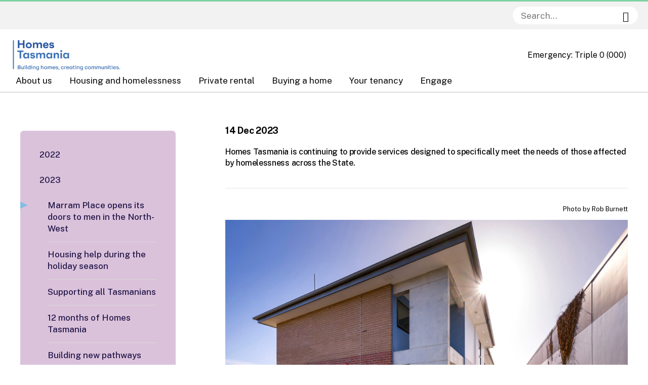

--- FILE ---
content_type: text/html; charset=utf-8
request_url: https://www.homestasmania.com.au/newsroom/2023/marram-place-opens-its-doors-for-men-in-the-north-west
body_size: 11807
content:










										

										
										



<!---->



<!DOCTYPE html>
<html lang="en">
    <head>
        <title>Homes Tasmania - Marram Place opens its doors to men in the North-West </title>


<meta charset="utf-8">
<meta name="apple-mobile-web-app-capable" content="yes">
<meta name="viewport" content="width=device-width, initial-scale=1.0" />
<meta http-equiv="X-UA-Compatible" content="IE=edge,chrome=1">
<meta name="assetType" content="Standard Page" />



<!-- AGLS Global Schema //-->

<!-- System Defined //-->
<meta name="dcterms.title" content="Marram Place opens its doors to men in the North-West" />
<meta name="dcterms.creator" content="Homes Tasmania" />
<meta name="dcterms.date" content="2023-12-14" />
<meta name="dcterms.created" content="2023-12-14" />
<meta name="dcterms.issued" content="2023-12-14" />
<meta name="dcterms.modified" content="2023-12-14" />
<meta name="dcterms.identifier" content="https://www.homestasmania.com.au/newsroom/2023/marram-place-opens-its-doors-for-men-in-the-north-west" />
<meta name="dcterms.publisher" content="Homes Tasmania" />
<meta name="dcterms.language" content="en" />
<meta name="dcterms.subject" content="Homes Tasmania" />

<!-- User Defined //-->
<meta name="dcterms.description" content="The Marram Place men’s shelter based in Devonport, the first of its kind on the North-West Coast, has officially opened and provides crucial wraparound services to vulnerable men." />

<!-- Funnelback //-->

<!-- Source //-->
<meta name="SourceType" content="Public Website" />

<!-- SEO: Basic Metadata //-->

<!-- User Defined //-->
<meta name="keywords" content="" />
<meta name="copyright" content="" />
<meta name="robots" content="index,follow" />

<!-- SEO: Open Graph //-->

<!-- Required //-->
<meta property="og.title" content="Marram Place opens its doors to men in the North-West" />
<meta property="og.type" content="website" />
<meta property="og.url" content="https://www.homestasmania.com.au/newsroom/2023/marram-place-opens-its-doors-for-men-in-the-north-west" />
<meta property="og.image" content="https://www.homestasmania.com.au/__data/assets/image/0022/274018/CCTas061223-100.jpg" />

<!-- Optional //-->
<meta property="og.audio" content="https://www.homestasmania.com.au/newsroom/2023/marram-place-opens-its-doors-for-men-in-the-north-west" />
<meta property="og.site_name" content="Homes Tasmania" />

<!-- SEO: Twitter Card //-->

<!-- Card //-->
<meta name="twitter.title" content="Marram Place opens its doors to men in the North-West" />
<meta name="twitter.image" content="https://www.homestasmania.com.au/__data/assets/image/0022/274018/CCTas061223-100.jpg" />
<meta name="twitter.image.width" content="1000" />
<meta name="twitter.image.height" content="563" />

<!-- Products //-->

<!-- iPhone App //-->

<!-- iPad App //-->

<!-- Google Play //-->




<meta name="docType" content="News Item">
<meta name="FbDocType" content="html">
<meta name="FbYear_created" content="2023">
<meta name="FbMY_created" content="12-2023 (December 2023)">
<meta name="FbPageType" content="news_item">
<meta name="FbTitle" content="Marram Place opens its doors to men in the North-West">
<meta name="FbImage" content="https://www.homestasmania.com.au/__data/assets/image/0022/274018/CCTas061223-100.jpg">
<meta name="FbURL" content="https://www.homestasmania.com.au/newsroom/2023/marram-place-opens-its-doors-for-men-in-the-north-west">
<meta name="FbParent" content="268302">
<meta name="FbURLPath" content="/newsroom/2023/marram-place-opens-its-doors-for-men-in-the-north-west">
<meta name="FbParent" content="["232489","232544","268302","274017"]">
<meta name="FbSourceType" content="Public Website">
<meta name="sourceType" content="Public Website">


<!--noindex-->




<link rel="dns-prefetch" href="//fonts.gstatic.com">
<link rel="dns-prefetch" href="//fonts.googleapis.com">
<link rel="dns-prefetch" href="//www.google-analytics.com">
<link rel="dns-prefetch" href="//s7.addthis.com">


<link rel="preconnect" crossorigin href="//fonts.gstatic.com">
<link rel="preconnect" crossorigin href="//fonts.googleapis.com">
<link rel="preconnect" crossorigin href="//www.google-analytics.com">
<link rel="preconnect" crossorigin href="//s7.addthis.com">





<link href="https://www.homestasmania.com.au/_designs/css/style.css?v=0.1.18" rel="stylesheet" />

<!--<link href="https://www.homestasmania.com.au/__data/assets/git_bridge/0018/232326/deploy/styles/main.css?h=987654321" rel="stylesheet" />-->
<link href="https://www.homestasmania.com.au/__data/assets/git_bridge/0021/256125/deploy/styles/main.css?h=987654321" rel="stylesheet" />

<link href="https://www.homestasmania.com.au/__data/assets/css_file/0035/255788/override.css?v=0.1.105" rel="stylesheet" />


<!--<script src="https://www.homestasmania.com.au/__data/assets/git_bridge/0018/232326/deploy/js/vendor/modernizr.min.js?h=987654321"></script>-->
<script src="https://www.homestasmania.com.au/__data/assets/git_bridge/0021/256125/deploy/js/vendor/modernizr.min.js?h=987654321"></script>

<!--<link rel="shortcut icon" href="/favicon.ico">-->
<link rel="shortcut icon" href="https://www.homestasmania.com.au/__data/assets/file/0023/232943/favicon.ico">
<link rel="apple-touch-icon" href="https://www.homestasmania.com.au/__data/assets/image/0014/232610/google-fav.png">




<!-- Google tag (gtag.js) -->
<script async src="https://www.googletagmanager.com/gtag/js?id=G-B89HJ2G9NW"></script>
<script>
  window.dataLayer = window.dataLayer || [];
  function gtag(){dataLayer.push(arguments);}
  gtag('js', new Date());

  gtag('config', 'G-B89HJ2G9NW');
</script>

<script async src=https://siteimproveanalytics.com/js/siteanalyze_6277180.js></script>
<!--endnoindex-->    
<!--
  Running Squiz Matrix
  Developed by Squiz - http://www.squiz.net
  Squiz, Squiz Matrix, MySource, MySource Matrix and Squiz.net are registered Trademarks of Squiz Pty Ltd
  Page generated: 18 January 2026 02:34:54
-->


</head>
    <body class="no-js inside">
        <!--noindex-->
        <div id="is-mobile-only" class="mobile-show tablet-hide"></div>
        <div id="is-tablet-and-desktop" class="mobile-hide tablet-show"></div>
        <div id="is-tablet-only" class="desktop-hide tablet-show mobile-hide"></div>
        <div id="is-desktop-only" class="tablet-hide desktop-show"></div>

        

        
        
        
    
    

<script>
    (function(i,s,o,g,r,a,m){i['GoogleAnalyticsObject']=r;i[r]=i[r]||function(){
    (i[r].q=i[r].q||[]).push(arguments)},i[r].l=1*new Date();a=s.createElement(o),
    m=s.getElementsByTagName(o)[0];a.async=1;a.src=g;m.parentNode.insertBefore(a,m)
    })(window,document,'script','https://www.google-analytics.com/analytics.js','ga');
    ga('create', 'UA-121718126-1', 'auto');
    ga('send', 'pageview');
</script>





<script src="https://code.jquery.com/jquery-3.5.1.min.js" integrity="sha256-9/aliU8dGd2tb6OSsuzixeV4y/faTqgFtohetphbbj0=" crossorigin="anonymous"></script>
<script src="https://cdn.jsdelivr.net/jquery.validation/1.16.0/jquery.validate.min.js"></script>
<script src="https://cdn.jsdelivr.net/jquery.validation/1.16.0/additional-methods.min.js"></script>        
        <div id="top" class="skip-links" aria-hidden="true">
    <div class="container-fluid">
        <ul class="skip-links__list">
            <li class="skip-links__item"><a class="skip-links__link" href="#main">Skip to content</a></li>
            <li class="skip-links__item"><a class="skip-links__link" href="#navigation">Skip to navigation</a></li>
        </ul>
    </div>
</div><!-- /.skip-links -->        
        <!--endnoindex-->
        <div id="page-wrapper">

            <!--noindex-->
                        <!-- Header -->
            <header id="header" role="banner" class="header">
                
                <!-- Alert -->


<div class="header-search-container">                    
    <div class="header-search-wrapper">
    <form action="https://www.homestasmania.com.au/search" method="GET" class="header-search-form" role="search" novalidate>
        <label for="search-query">Search</label>
        <input type="text" placeholder="Search..." accesskey="q" id="query-search-bar" name="query" value="" title="query" autocomplete="on"> 
        <button
            type="submit"
            class="search__submit search__submit--icon"
        >
            <span class="sr-only">Search</span>
            <span class="icon-search"></span>
        </button>
    </form>
    </div>
</div>                
                <div class="container-fluid">
                    <!-- Header: Masthead -->
<div class="row middle-xs header-main-container">

    
    
        <a href="https://www.homestasmania.com.au/home" class="header__logo" title="Homes Tasmania">
            <img src="https://www.homestasmania.com.au/__data/assets/image/0022/269203/Homes-Tas-Logo.v.2.png" alt="Homes Tasmania logo" />
        </a>
    <!-- /.col-* -->
    

    

    <div class="">
        <div class="header-supplementary">
            <span class="icon-phone"></span>
            <a href="tel:000">Emergency: Triple 0 (000)</a>
        <!-- /.header-supplementary --></div>
    <!-- /.col-* --></div>

<!-- /.row --></div>
                    <div class="row middle-xs">
                        <div class="col-xs-12 col-sm-12 col-md-12 col-lg-12">
                            				    <nav id="main-navigation" role="navigation" class="navbar">
        <button class="navbar__toggle" aria-controls="navbar__dropdown">
            <div class="header__menu-burger-box">
                <div class="header__menu-burger-inner"></div>
                <span class="sr-only">Open menu</span>
            <!-- /.header__menu-burger-box --></div>
            <span class="header__menu-text">Menu</span>
        </button>
        <div id="navbar__dropdown" class="navbar__dropdown" aria-expanded="false" role="region">
            <!-- Level 1 List -->
            <ul class="navbar__list">
                                    <!-- Level 1 Item -->
                    <li class="navbar__item">
                        <a href="https://www.homestasmania.com.au/about-us">About us</a>
                        														                            <!-- Level 2 List -->
                            <ul class="sub-nav">
                                                                    <!-- Level 2 Item -->
                                    <li>
                                        <a href="https://www.homestasmania.com.au/about-us/About-Homes-Tasmania" class="" data-redirect-url="" data-content="">About Homes Tasmania</a>
                                    </li>
                                                                    <!-- Level 2 Item -->
                                    <li>
                                        <a href="https://www.homestasmania.com.au/about-us/Tasmanias-Social-Housing-and-Homelessness-System" class="" data-redirect-url="" data-content="">Tasmania’s housing and homelessness system </a>
                                    </li>
                                                                    <!-- Level 2 Item -->
                                    <li>
                                        <a href="https://www.homestasmania.com.au/about-us/contact-us" class="" data-redirect-url="" data-content="">Contact us</a>
                                    </li>
                                                                    <!-- Level 2 Item -->
                                    <li>
                                        <a href="https://www.homestasmania.com.au/about-us/feedback-and-complaints" class="" data-redirect-url="" data-content="">Feedback and complaints</a>
                                    </li>
                                                                    <!-- Level 2 Item -->
                                    <li>
                                        <a href="https://www.homestasmania.com.au/about-us/media-releases" class="" data-redirect-url="" data-content="">Media releases</a>
                                    </li>
                                                                    <!-- Level 2 Item -->
                                    <li>
                                        <a href="https://www.homestasmania.com.au/about-us/Publications" class="" data-redirect-url="" data-content="">Publications</a>
                                    </li>
                                                            </ul>
                        				                    </li>
                                    <!-- Level 1 Item -->
                    <li class="navbar__item">
                        <a href="https://www.homestasmania.com.au/housing-and-homelessness">Housing and homelessness </a>
                        														                            <!-- Level 2 List -->
                            <ul class="sub-nav">
                                                                    <!-- Level 2 Item -->
                                    <li>
                                        <a href="https://www.homestasmania.com.au/housing-and-homelessness/housing-connect" class="" data-redirect-url="" data-content="">Housing Connect</a>
                                    </li>
                                                                    <!-- Level 2 Item -->
                                    <li>
                                        <a href="https://www.homestasmania.com.au/housing-and-homelessness/community_housing" class="" data-redirect-url="" data-content="">Community housing</a>
                                    </li>
                                                                    <!-- Level 2 Item -->
                                    <li>
                                        <a href="https://www.homestasmania.com.au/housing-and-homelessness/Aboriginal-Housing" class="" data-redirect-url="" data-content="">Aboriginal housing</a>
                                    </li>
                                                                    <!-- Level 2 Item -->
                                    <li>
                                        <a href="https://www.homestasmania.com.au/housing-and-homelessness/youth2independence" class="" data-redirect-url="" data-content="">Youth2Independence</a>
                                    </li>
                                                            </ul>
                        				                    </li>
                                    <!-- Level 1 Item -->
                    <li class="navbar__item">
                        <a href="https://www.homestasmania.com.au/Private-Rental">Private rental</a>
                        														                            <!-- Level 2 List -->
                            <ul class="sub-nav">
                                                                    <!-- Level 2 Item -->
                                    <li>
                                        <a href="https://www.homestasmania.com.au/Private-Rental/Private-rent-assistance" class="" data-redirect-url="" data-content="">Private rental assistance</a>
                                    </li>
                                                                    <!-- Level 2 Item -->
                                    <li>
                                        <a href="https://www.homestasmania.com.au/Private-Rental/affordable-private-rentals" class="" data-redirect-url="" data-content="">Affordable private rentals</a>
                                    </li>
                                                                    <!-- Level 2 Item -->
                                    <li>
                                        <a href="https://www.homestasmania.com.au/Private-Rental/key-worker-accommodation" class="" data-redirect-url="" data-content="">Key worker accommodation</a>
                                    </li>
                                                            </ul>
                        				                    </li>
                                    <!-- Level 1 Item -->
                    <li class="navbar__item">
                        <a href="https://www.homestasmania.com.au/Buying-a-Home">Buying a home</a>
                        														                            <!-- Level 2 List -->
                            <ul class="sub-nav">
                                                                    <!-- Level 2 Item -->
                                    <li>
                                        <a href="https://www.homestasmania.com.au/Buying-a-Home/eligibility" class="" data-redirect-url="" data-content="">Eligibility</a>
                                    </li>
                                                                    <!-- Level 2 Item -->
                                    <li>
                                        <a href="https://www.homestasmania.com.au/Buying-a-Home/MyHome" class="" data-redirect-url="" data-content="">MyHome</a>
                                    </li>
                                                                    <!-- Level 2 Item -->
                                    <li>
                                        <a href="https://www.homestasmania.com.au/Buying-a-Home/For-Sale" class="" data-redirect-url="" data-content="">For sale</a>
                                    </li>
                                                                    <!-- Level 2 Item -->
                                    <li>
                                        <a href="https://www.homestasmania.com.au/Buying-a-Home/Buying-Your-Homes-Tasmania-Rental" class="" data-redirect-url="" data-content="">Buying your Homes Tasmania rental</a>
                                    </li>
                                                                    <!-- Level 2 Item -->
                                    <li>
                                        <a href="https://www.homestasmania.com.au/Buying-a-Home/homeshare" class="" data-redirect-url="" data-content="">HomeShare</a>
                                    </li>
                                                                    <!-- Level 2 Item -->
                                    <li>
                                        <a href="https://www.homestasmania.com.au/Buying-a-Home/essential_maintenance_package" class="" data-redirect-url="" data-content="">Essential maintenance package</a>
                                    </li>
                                                                    <!-- Level 2 Item -->
                                    <li>
                                        <a href="https://www.homestasmania.com.au/Buying-a-Home/first-home-owner-assistance" class="" data-redirect-url="" data-content="">First home owner assistance</a>
                                    </li>
                                                            </ul>
                        				                    </li>
                                    <!-- Level 1 Item -->
                    <li class="navbar__item">
                        <a href="https://www.homestasmania.com.au/Your-tenancy">Your tenancy</a>
                        														                            <!-- Level 2 List -->
                            <ul class="sub-nav">
                                                                    <!-- Level 2 Item -->
                                    <li>
                                        <a href="https://www.homestasmania.com.au/Your-tenancy/Information-for-Tenants" class="" data-redirect-url="" data-content="">Information for tenants</a>
                                    </li>
                                                                    <!-- Level 2 Item -->
                                    <li>
                                        <a href="https://www.homestasmania.com.au/Your-tenancy/maintenance" class="" data-redirect-url="" data-content="">Maintenance</a>
                                    </li>
                                                                    <!-- Level 2 Item -->
                                    <li>
                                        <a href="https://www.homestasmania.com.au/Your-tenancy/makeacomplaint" class="" data-redirect-url="" data-content="">Making complaints and appeals</a>
                                    </li>
                                                                    <!-- Level 2 Item -->
                                    <li>
                                        <a href="https://www.homestasmania.com.au/Your-tenancy/Contact-information" class="" data-redirect-url="" data-content="">Contact information</a>
                                    </li>
                                                            </ul>
                        				                    </li>
                                    <!-- Level 1 Item -->
                    <li class="navbar__item">
                        <a href="https://www.homestasmania.com.au/engage">Engage</a>
                        														                            <!-- Level 2 List -->
                            <ul class="sub-nav">
                                                                    <!-- Level 2 Item -->
                                    <li>
                                        <a href="https://www.homestasmania.com.au/engage/land-release" class="" data-redirect-url="" data-content="">Land release</a>
                                    </li>
                                                                    <!-- Level 2 Item -->
                                    <li>
                                        <a href="https://www.homestasmania.com.au/engage/Construction-Projects" class="" data-redirect-url="" data-content="">Construction projects</a>
                                    </li>
                                                                    <!-- Level 2 Item -->
                                    <li>
                                        <a href="https://www.homestasmania.com.au/engage/Tenders,-EOI-and-Grants" class="" data-redirect-url="" data-content="">Tenders, EOI and grants</a>
                                    </li>
                                                                    <!-- Level 2 Item -->
                                    <li>
                                        <a href="https://www.homestasmania.com.au/engage/Information-for-Partners" class="" data-redirect-url="" data-content="">Information for partners</a>
                                    </li>
                                                            </ul>
                        				                    </li>
                            </ul>
        <!-- /.navbar__dropdown --></div>
    </nav>
				                        <!-- /.col-* --></div>
                    <!-- /.row --></div>
                <!-- /.container-fluid --></div>
                

<!-- Header - Search - Mobile -->
<div class="header-search-container-mobile">                    
    <div class="header-search-wrapper">
        <form action="https://www.homestasmania.com.au/search" method="GET" class="header-search-form" role="search" novalidate>
            <label for="search-query">Search</label>
            <input type="text" placeholder="Search..." accesskey="q" id="query-search-bar" name="query" value="" title="query" autocomplete="on"> 
            <button
                type="submit"
                class="search__submit search__submit--icon"
            >
                <span class="sr-only">Search</span>
                <span class="icon-search"></span>
            </button>
        </form>
    </div>
</div>

            </header>
            <!--endnoindex-->

            
                    
                <!--noindex-->

<div id="no-banner" class="no-banner">
    <!--NO BANNER-->
</div>











<!--endnoindex-->            
        <main role="main" id="main" class="main  col-2 ">
                    <!-- Hide Inside page Breadcrumb  -->
                <div class="container-fluid">
                <div class="row">
                            <!-- LHS: Enabled -->
        				    <!--noindex-->
    <div class="col-xs-12 col-sm-4 lhs-nav-wrapper">
        <nav id="lhs-nav" class="lhs-nav">
            <ul class="lhs-nav__list">
                                    <li class="lhs-nav__item ">
                        
                        <div href="https://www.homestasmania.com.au/newsroom/2022" class="lhs-nav__link">
                            2022                        </div>
                        														                            <button class="lhs-nav__cta">
                                <span class="sr-only">Open submenu</span>
                                <span class="icon-chevron-thin-down"></span>
                            </button>
                            <ul class="lhs-nav__sublist">
                                                                    <li class="lhs-nav__subitem ">
                                        <a href="https://www.homestasmania.com.au/newsroom/2022/housing-help-during-the-holiday-season" class="lhs-nav__sublink">
                                            Housing help during the holiday season                                        </a>
                                    </li>
                                                                    <li class="lhs-nav__subitem ">
                                        <a href="https://www.homestasmania.com.au/newsroom/2022/community-housing-growth-program-chgp-round-2" class="lhs-nav__sublink">
                                            Community Housing Growth Program (CHGP) – Round 2                                        </a>
                                    </li>
                                                                    <li class="lhs-nav__subitem ">
                                        <a href="https://www.homestasmania.com.au/newsroom/2022/major-step-in-huntingfield-land-release-project" class="lhs-nav__sublink">
                                            Major step in Huntingfield land release project                                        </a>
                                    </li>
                                                                    <li class="lhs-nav__subitem ">
                                        <a href="https://www.homestasmania.com.au/newsroom/2022/launceston-information-session" class="lhs-nav__sublink">
                                            Launceston information session                                        </a>
                                    </li>
                                                                    <li class="lhs-nav__subitem ">
                                        <a href="https://www.homestasmania.com.au/newsroom/2022/devonport-information-session" class="lhs-nav__sublink">
                                            Devonport information session                                        </a>
                                    </li>
                                                                    <li class="lhs-nav__subitem ">
                                        <a href="https://www.homestasmania.com.au/newsroom/2022/modhomes-modular-construction-program" class="lhs-nav__sublink">
                                            ModHomes – modular construction program                                        </a>
                                    </li>
                                                                    <li class="lhs-nav__subitem ">
                                        <a href="https://www.homestasmania.com.au/newsroom/2022/help-shape-tasmanias-housing-future" class="lhs-nav__sublink">
                                            Help shape Tasmania’s housing future                                        </a>
                                    </li>
                                                                    <li class="lhs-nav__subitem ">
                                        <a href="https://www.homestasmania.com.au/newsroom/2022/myhome-shared-equity-program" class="lhs-nav__sublink">
                                            MyHome shared equity program                                        </a>
                                    </li>
                                                                    <li class="lhs-nav__subitem ">
                                        <a href="https://www.homestasmania.com.au/newsroom/2022/legislation-to-create-homes-tasmania" class="lhs-nav__sublink">
                                            Legislation to create Homes Tasmania                                        </a>
                                    </li>
                                                            </ul>
                        				                    </li>
                                    <li class="lhs-nav__item lhs-nav__item--open">
                        
                        <div href="https://www.homestasmania.com.au/newsroom/2023" class="lhs-nav__link">
                            2023                        </div>
                        														                            <button class="lhs-nav__cta">
                                <span class="sr-only">Open submenu</span>
                                <span class="icon-chevron-thin-down"></span>
                            </button>
                            <ul class="lhs-nav__sublist">
                                                                    <li class="lhs-nav__subitem lhs-nav__sublink--current">
                                        <a href="https://www.homestasmania.com.au/newsroom/2023/marram-place-opens-its-doors-for-men-in-the-north-west" class="lhs-nav__sublink">
                                            Marram Place opens its doors to men in the North-West                                        </a>
                                    </li>
                                                                    <li class="lhs-nav__subitem ">
                                        <a href="https://www.homestasmania.com.au/newsroom/2023/housing-help-over-christmas-and-new-year" class="lhs-nav__sublink">
                                            Housing help during the holiday season                                        </a>
                                    </li>
                                                                    <li class="lhs-nav__subitem ">
                                        <a href="https://www.homestasmania.com.au/newsroom/2023/supporting-all-tasmanians" class="lhs-nav__sublink">
                                            Supporting all Tasmanians                                        </a>
                                    </li>
                                                                    <li class="lhs-nav__subitem ">
                                        <a href="https://www.homestasmania.com.au/newsroom/2023/12-months-of-homes-tasmania" class="lhs-nav__sublink">
                                            12 months of Homes Tasmania                                        </a>
                                    </li>
                                                                    <li class="lhs-nav__subitem ">
                                        <a href="https://www.homestasmania.com.au/newsroom/2023/building-new-pathways" class="lhs-nav__sublink">
                                            Building new pathways                                        </a>
                                    </li>
                                                                    <li class="lhs-nav__subitem ">
                                        <a href="https://www.homestasmania.com.au/newsroom/2023/a-place-to-call-home" class="lhs-nav__sublink">
                                            Bilton Lodge, a place to call home                                        </a>
                                    </li>
                                                                    <li class="lhs-nav__subitem ">
                                        <a href="https://www.homestasmania.com.au/newsroom/2023/accelerating-delivery-of-more-social-housing" class="lhs-nav__sublink">
                                            Accelerating delivery of more social housing                                        </a>
                                    </li>
                                                                    <li class="lhs-nav__subitem ">
                                        <a href="https://www.homestasmania.com.au/newsroom/2023/supporting-men-in-need" class="lhs-nav__sublink">
                                            Supporting men in need                                        </a>
                                    </li>
                                                                    <li class="lhs-nav__subitem ">
                                        <a href="https://www.homestasmania.com.au/newsroom/2023/more-beds-for-men-facing-homelessness" class="lhs-nav__sublink">
                                            More beds for men facing homelessness                                        </a>
                                    </li>
                                                                    <li class="lhs-nav__subitem ">
                                        <a href="https://www.homestasmania.com.au/newsroom/2023/ending-homelessness-with-a-better-housing-system-for-all-tasmanians" class="lhs-nav__sublink">
                                            Ending homelessness with a better housing system for all Tasmanians                                        </a>
                                    </li>
                                                                    <li class="lhs-nav__subitem ">
                                        <a href="https://www.homestasmania.com.au/newsroom/2023/alberts-story-im-home" class="lhs-nav__sublink">
                                            Albert&#039;s Story - I&#039;m home                                        </a>
                                    </li>
                                                                    <li class="lhs-nav__subitem ">
                                        <a href="https://www.homestasmania.com.au/newsroom/2023/invitation-to-help-improve-the-tasmanian-housing-system" class="lhs-nav__sublink">
                                            Invitation to help improve the Tasmanian housing system                                        </a>
                                    </li>
                                                                    <li class="lhs-nav__subitem ">
                                        <a href="https://www.homestasmania.com.au/newsroom/2023/every-day-is-rewarding-supporting-young-people-through-y2i" class="lhs-nav__sublink">
                                            Every day is rewarding supporting young people through Y2I                                        </a>
                                    </li>
                                                                    <li class="lhs-nav__subitem ">
                                        <a href="https://www.homestasmania.com.au/newsroom/2023/delivering-more-homes-with-modular-units" class="lhs-nav__sublink">
                                            Delivering more homes with modular units                                        </a>
                                    </li>
                                                                    <li class="lhs-nav__subitem ">
                                        <a href="https://www.homestasmania.com.au/newsroom/2023/open-now-the-safe-places-inclusion-round-grant-opportunity" class="lhs-nav__sublink">
                                            Open now – the Safe Places Inclusion Round Grant Opportunity                                        </a>
                                    </li>
                                                                    <li class="lhs-nav__subitem ">
                                        <a href="https://www.homestasmania.com.au/newsroom/2023/national-housing-and-homelessness-plan-consultation" class="lhs-nav__sublink">
                                            National Housing and Homelessness Plan consultation                                        </a>
                                    </li>
                                                                    <li class="lhs-nav__subitem ">
                                        <a href="https://www.homestasmania.com.au/newsroom/2023/northern-community-action-group" class="lhs-nav__sublink">
                                            Collective action to tackle homelessness                                        </a>
                                    </li>
                                                                    <li class="lhs-nav__subitem ">
                                        <a href="https://www.homestasmania.com.au/newsroom/2023/time-to-celebrate-as-youth-earn-their-independence" class="lhs-nav__sublink">
                                            Time to celebrate as youth earn their independence                                         </a>
                                    </li>
                                                                    <li class="lhs-nav__subitem ">
                                        <a href="https://www.homestasmania.com.au/newsroom/2023/everyone-deserves-a-roof-over-their-head" class="lhs-nav__sublink">
                                            Everyone deserves a roof over their head                                        </a>
                                    </li>
                                                                    <li class="lhs-nav__subitem ">
                                        <a href="https://www.homestasmania.com.au/newsroom/2023/roberts-story" class="lhs-nav__sublink">
                                            Robert&#039;s story                                        </a>
                                    </li>
                                                                    <li class="lhs-nav__subitem ">
                                        <a href="https://www.homestasmania.com.au/newsroom/2023/everyone-has-a-story" class="lhs-nav__sublink">
                                            Everyone has a story to tell                                        </a>
                                    </li>
                                                                    <li class="lhs-nav__subitem ">
                                        <a href="https://www.homestasmania.com.au/newsroom/2023/myhome-celebrates-1st-anniversary" class="lhs-nav__sublink">
                                            MyHome celebrates 1st anniversary                                        </a>
                                    </li>
                                                                    <li class="lhs-nav__subitem ">
                                        <a href="https://www.homestasmania.com.au/newsroom/2023/housing-strategy-an-enormous-challenge" class="lhs-nav__sublink">
                                            Housing Strategy an enormous challenge                                        </a>
                                    </li>
                                                                    <li class="lhs-nav__subitem ">
                                        <a href="https://www.homestasmania.com.au/newsroom/2023/new-homes-for-young-people-in-need" class="lhs-nav__sublink">
                                            New homes for young people in need                                        </a>
                                    </li>
                                                                    <li class="lhs-nav__subitem ">
                                        <a href="https://www.homestasmania.com.au/newsroom/2023/planning-more-home-ownership-opportunities-in-brighton" class="lhs-nav__sublink">
                                            Planning more home ownership opportunities in Brighton                                        </a>
                                    </li>
                                                                    <li class="lhs-nav__subitem ">
                                        <a href="https://www.homestasmania.com.au/newsroom/2023/consultation-on-tasmanian-housing-strategy-exposure-draft" class="lhs-nav__sublink">
                                            Consultation on Tasmanian Housing Strategy Exposure Draft                                        </a>
                                    </li>
                                                                    <li class="lhs-nav__subitem ">
                                        <a href="https://www.homestasmania.com.au/newsroom/2023/so-others-dont-have-to" class="lhs-nav__sublink">
                                            So others don&#039;t have to                                        </a>
                                    </li>
                                                                    <li class="lhs-nav__subitem ">
                                        <a href="https://www.homestasmania.com.au/newsroom/2023/more-homes-with-modular-housing" class="lhs-nav__sublink">
                                            More homes with modular housing                                        </a>
                                    </li>
                                                                    <li class="lhs-nav__subitem ">
                                        <a href="https://www.homestasmania.com.au/newsroom/2023/huntingfield-contractor-announced" class="lhs-nav__sublink">
                                            Huntingfield contractor announced                                        </a>
                                    </li>
                                                                    <li class="lhs-nav__subitem ">
                                        <a href="https://www.homestasmania.com.au/newsroom/2023/more-homes-on-the-way-for-older-men" class="lhs-nav__sublink">
                                            More homes on the way for older men                                        </a>
                                    </li>
                                                                    <li class="lhs-nav__subitem ">
                                        <a href="https://www.homestasmania.com.au/newsroom/2023/youth-homelessness-matters-day" class="lhs-nav__sublink">
                                            Youth Homelessness Matters Day                                        </a>
                                    </li>
                                                                    <li class="lhs-nav__subitem ">
                                        <a href="https://www.homestasmania.com.au/newsroom/2023/housing-help-over-the-public-holiday" class="lhs-nav__sublink">
                                            Housing help over the public holiday                                        </a>
                                    </li>
                                                                    <li class="lhs-nav__subitem ">
                                        <a href="https://www.homestasmania.com.au/newsroom/2023/board-chair-recognised-nationally-for-housing-leadership" class="lhs-nav__sublink">
                                            Board Chair recognised nationally for housing leadership                                        </a>
                                    </li>
                                                                    <li class="lhs-nav__subitem ">
                                        <a href="https://www.homestasmania.com.au/newsroom/2023/innovation-delivering-homes" class="lhs-nav__sublink">
                                            Successful suppliers of ModHomes announced                                        </a>
                                    </li>
                                                                    <li class="lhs-nav__subitem ">
                                        <a href="https://www.homestasmania.com.au/newsroom/2023/a-heart-and-soul-fight-for-whats-right" class="lhs-nav__sublink">
                                            A heart and soul fight for what’s right                                        </a>
                                    </li>
                                                                    <li class="lhs-nav__subitem ">
                                        <a href="https://www.homestasmania.com.au/newsroom/2023/Increasing-the-supply-of-affordable-housing" class="lhs-nav__sublink">
                                            Increasing the supply of affordable housing                                        </a>
                                    </li>
                                                                    <li class="lhs-nav__subitem ">
                                        <a href="https://www.homestasmania.com.au/newsroom/2023/rokeby-land-release" class="lhs-nav__sublink">
                                            Rokeby land release                                        </a>
                                    </li>
                                                                    <li class="lhs-nav__subitem ">
                                        <a href="https://www.homestasmania.com.au/newsroom/2023/request-for-grant-proposal-supported-accommodation-facility-hobart" class="lhs-nav__sublink">
                                            Request for Grant Proposal - Supported Accommodation Facility Hobart                                        </a>
                                    </li>
                                                                    <li class="lhs-nav__subitem ">
                                        <a href="https://www.homestasmania.com.au/newsroom/2023/new-home-helps-reunite-family" class="lhs-nav__sublink">
                                            New home helps reunite family                                        </a>
                                    </li>
                                                                    <li class="lhs-nav__subitem ">
                                        <a href="https://www.homestasmania.com.au/newsroom/2023/burnie-land-release" class="lhs-nav__sublink">
                                            Burnie land release                                        </a>
                                    </li>
                                                                    <li class="lhs-nav__subitem ">
                                        <a href="https://www.homestasmania.com.au/newsroom/2023/meet-the-homes-tasmania-board" class="lhs-nav__sublink">
                                            Meet the Homes Tasmania Board                                        </a>
                                    </li>
                                                                    <li class="lhs-nav__subitem ">
                                        <a href="https://www.homestasmania.com.au/newsroom/2023/homelessness-services-supporting-thousands-of-tasmanians" class="lhs-nav__sublink">
                                            Homelessness services supporting thousands of Tasmanians                                        </a>
                                    </li>
                                                            </ul>
                        				                    </li>
                                    <li class="lhs-nav__item ">
                        
                        <div href="https://www.homestasmania.com.au/newsroom/2024" class="lhs-nav__link">
                            2024                        </div>
                        														                            <button class="lhs-nav__cta">
                                <span class="sr-only">Open submenu</span>
                                <span class="icon-chevron-thin-down"></span>
                            </button>
                            <ul class="lhs-nav__sublist">
                                                                    <li class="lhs-nav__subitem ">
                                        <a href="https://www.homestasmania.com.au/newsroom/2024/a-safe-space" class="lhs-nav__sublink">
                                            A Safe Space                                        </a>
                                    </li>
                                                                    <li class="lhs-nav__subitem ">
                                        <a href="https://www.homestasmania.com.au/newsroom/2024/improving-tasmanias-social-housing-with-energy-efficiency-upgrades" class="lhs-nav__sublink">
                                            Improving Tasmania’s social housing with energy efficiency upgrades                                        </a>
                                    </li>
                                                                    <li class="lhs-nav__subitem ">
                                        <a href="https://www.homestasmania.com.au/newsroom/2024/jos-story" class="lhs-nav__sublink">
                                            Jo&#039;s story                                        </a>
                                    </li>
                                                                    <li class="lhs-nav__subitem ">
                                        <a href="https://www.homestasmania.com.au/newsroom/2024/housing-help-over-the-easter-period" class="lhs-nav__sublink">
                                            Housing help over the Easter period                                        </a>
                                    </li>
                                                                    <li class="lhs-nav__subitem ">
                                        <a href="https://www.homestasmania.com.au/newsroom/2024/youth-homelessness-matters-day" class="lhs-nav__sublink">
                                            Youth Homelessness Matters Day                                        </a>
                                    </li>
                                                                    <li class="lhs-nav__subitem ">
                                        <a href="https://www.homestasmania.com.au/newsroom/2024/myhome-expansion" class="lhs-nav__sublink">
                                            MyHome expansion                                        </a>
                                    </li>
                                                                    <li class="lhs-nav__subitem ">
                                        <a href="https://www.homestasmania.com.au/newsroom/2024/international-childrens-day" class="lhs-nav__sublink">
                                            International Children&#039;s Day                                        </a>
                                    </li>
                                                                    <li class="lhs-nav__subitem ">
                                        <a href="https://www.homestasmania.com.au/newsroom/2024/compassion,-love-and-respect-supporting-tenants-live-a-good-life" class="lhs-nav__sublink">
                                            Compassion, love and respect – supporting tenants live a good life                                        </a>
                                    </li>
                                                                    <li class="lhs-nav__subitem ">
                                        <a href="https://www.homestasmania.com.au/newsroom/2024/apartment-development-purchase-program" class="lhs-nav__sublink">
                                            Apartment Development Purchase Program                                        </a>
                                    </li>
                                                                    <li class="lhs-nav__subitem ">
                                        <a href="https://www.homestasmania.com.au/newsroom/2024/the-opportunity-to-be-heard" class="lhs-nav__sublink">
                                            The opportunity to be heard                                        </a>
                                    </li>
                                                                    <li class="lhs-nav__subitem ">
                                        <a href="https://www.homestasmania.com.au/newsroom/2024/better-housing-support-with-improved-housing-connect" class="lhs-nav__sublink">
                                            Better housing support with improved Housing Connect                                        </a>
                                    </li>
                                                                    <li class="lhs-nav__subitem ">
                                        <a href="https://www.homestasmania.com.au/newsroom/2024/ya-pulingina-to-naidoc-week-2024" class="lhs-nav__sublink">
                                            Ya pulingina to NAIDOC Week 2024                                        </a>
                                    </li>
                                                                    <li class="lhs-nav__subitem ">
                                        <a href="https://www.homestasmania.com.au/newsroom/2024/park-grove-subdivision-tender" class="lhs-nav__sublink">
                                            Park Grove subdivision tender                                        </a>
                                    </li>
                                                                    <li class="lhs-nav__subitem ">
                                        <a href="https://www.homestasmania.com.au/newsroom/2024/help-deliver-more-affordable-homes-for-tasmanians" class="lhs-nav__sublink">
                                            Help deliver more affordable homes for Tasmanians                                        </a>
                                    </li>
                                                                    <li class="lhs-nav__subitem ">
                                        <a href="https://www.homestasmania.com.au/newsroom/2024/housing-for-key-workers" class="lhs-nav__sublink">
                                            Housing for key workers                                        </a>
                                    </li>
                                                                    <li class="lhs-nav__subitem ">
                                        <a href="https://www.homestasmania.com.au/newsroom/2024/sheltered-companions-jordan-and-paddy" class="lhs-nav__sublink">
                                            Sheltered Companions - Jordan and Paddy                                         </a>
                                    </li>
                                                                    <li class="lhs-nav__subitem ">
                                        <a href="https://www.homestasmania.com.au/newsroom/2024/providing-a-safe-space" class="lhs-nav__sublink">
                                            Providing a safe space                                        </a>
                                    </li>
                                                                    <li class="lhs-nav__subitem ">
                                        <a href="https://www.homestasmania.com.au/newsroom/2024/words-of-advice" class="lhs-nav__sublink">
                                            Words of advice                                        </a>
                                    </li>
                                                                    <li class="lhs-nav__subitem ">
                                        <a href="https://www.homestasmania.com.au/newsroom/2024/energy-efficiency-upgrades" class="lhs-nav__sublink">
                                            Energy efficiency upgrades                                        </a>
                                    </li>
                                                                    <li class="lhs-nav__subitem ">
                                        <a href="https://www.homestasmania.com.au/newsroom/2024/30-years-dedicated-to-helping-people" class="lhs-nav__sublink">
                                            30 years dedicated to helping people                                        </a>
                                    </li>
                                                                    <li class="lhs-nav__subitem ">
                                        <a href="https://www.homestasmania.com.au/newsroom/2024/more-housing-for-key-workers" class="lhs-nav__sublink">
                                            More housing for key workers                                        </a>
                                    </li>
                                                                    <li class="lhs-nav__subitem ">
                                        <a href="https://www.homestasmania.com.au/newsroom/2024/opening-doors-for-dads" class="lhs-nav__sublink">
                                            Opening doors for Dads                                        </a>
                                    </li>
                                                                    <li class="lhs-nav__subitem ">
                                        <a href="https://www.homestasmania.com.au/newsroom/2024/new-dashboard-to-track-housing-delivery-performance" class="lhs-nav__sublink">
                                            New Dashboard to track housing delivery performance                                        </a>
                                    </li>
                                                                    <li class="lhs-nav__subitem ">
                                        <a href="https://www.homestasmania.com.au/newsroom/2024/a-people-focused-approach" class="lhs-nav__sublink">
                                            A people focused approach                                        </a>
                                    </li>
                                                                    <li class="lhs-nav__subitem ">
                                        <a href="https://www.homestasmania.com.au/newsroom/2024/charismatic-character-signs-off" class="lhs-nav__sublink">
                                            Charismatic character signs off                                        </a>
                                    </li>
                                                                    <li class="lhs-nav__subitem ">
                                        <a href="https://www.homestasmania.com.au/newsroom/2024/international-day-of-older-persons-mikes-story" class="lhs-nav__sublink">
                                            International Day of Older Persons - Mike&#039;s Story                                         </a>
                                    </li>
                                                                    <li class="lhs-nav__subitem ">
                                        <a href="https://www.homestasmania.com.au/newsroom/2024/requests-for-tender-builders-panels" class="lhs-nav__sublink">
                                            Requests for Tender Builders&#039; Panels                                        </a>
                                    </li>
                                                                    <li class="lhs-nav__subitem ">
                                        <a href="https://www.homestasmania.com.au/newsroom/2024/world-homelessness-day-street-to-home" class="lhs-nav__sublink">
                                            World Homelessness Day - Street to Home                                        </a>
                                    </li>
                                                                    <li class="lhs-nav__subitem ">
                                        <a href="https://www.homestasmania.com.au/newsroom/2024/kings-meadows-community-consultation" class="lhs-nav__sublink">
                                            Kings Meadows Community Consultation                                        </a>
                                    </li>
                                                                    <li class="lhs-nav__subitem ">
                                        <a href="https://www.homestasmania.com.au/newsroom/2024/a-behind-the-scenes-look-into-customer-services" class="lhs-nav__sublink">
                                            A behind the scenes look into customer services                                        </a>
                                    </li>
                                                                    <li class="lhs-nav__subitem ">
                                        <a href="https://www.homestasmania.com.au/newsroom/2024/training-the-next-gen" class="lhs-nav__sublink">
                                            Training the Next Gen                                        </a>
                                    </li>
                                                                    <li class="lhs-nav__subitem ">
                                        <a href="https://www.homestasmania.com.au/newsroom/2024/october-dashboard" class="lhs-nav__sublink">
                                            October Dashboard                                        </a>
                                    </li>
                                                                    <li class="lhs-nav__subitem ">
                                        <a href="https://www.homestasmania.com.au/newsroom/2024/international-day-of-disability-glenson-place" class="lhs-nav__sublink">
                                            International Day of Disability - Glenson Place                                        </a>
                                    </li>
                                                                    <li class="lhs-nav__subitem ">
                                        <a href="https://www.homestasmania.com.au/newsroom/2024/housing-help-over-the-holiday-season" class="lhs-nav__sublink">
                                            Housing help over the holiday season                                        </a>
                                    </li>
                                                                    <li class="lhs-nav__subitem ">
                                        <a href="https://www.homestasmania.com.au/newsroom/2024/november-dashboard" class="lhs-nav__sublink">
                                            November Dashboard                                        </a>
                                    </li>
                                                            </ul>
                        				                    </li>
                                    <li class="lhs-nav__item ">
                        
                        <div href="https://www.homestasmania.com.au/newsroom/2025" class="lhs-nav__link">
                            2025                        </div>
                        														                            <button class="lhs-nav__cta">
                                <span class="sr-only">Open submenu</span>
                                <span class="icon-chevron-thin-down"></span>
                            </button>
                            <ul class="lhs-nav__sublist">
                                                                    <li class="lhs-nav__subitem ">
                                        <a href="https://www.homestasmania.com.au/newsroom/2025/the-importance-of-having-access-to-education-tahlias-story" class="lhs-nav__sublink">
                                            The importance of having access to education – Tahlia’s story                                        </a>
                                    </li>
                                                                    <li class="lhs-nav__subitem ">
                                        <a href="https://www.homestasmania.com.au/newsroom/2025/december-dashboard" class="lhs-nav__sublink">
                                            December Dashboard                                        </a>
                                    </li>
                                                                    <li class="lhs-nav__subitem ">
                                        <a href="https://www.homestasmania.com.au/newsroom/2025/improving-the-delivery-of-maintenance-in-homes-tasmania-properties" class="lhs-nav__sublink">
                                            Improving the delivery of maintenance in Homes Tasmania properties                                        </a>
                                    </li>
                                                                    <li class="lhs-nav__subitem ">
                                        <a href="https://www.homestasmania.com.au/newsroom/2025/building-more-safe-homes-for-tasmanian-women-in-need" class="lhs-nav__sublink">
                                            Building more safe homes for Tasmanian women in need                                        </a>
                                    </li>
                                                                    <li class="lhs-nav__subitem ">
                                        <a href="https://www.homestasmania.com.au/newsroom/2025/penguin-community-consultation" class="lhs-nav__sublink">
                                            Penguin community consultation                                        </a>
                                    </li>
                                                                    <li class="lhs-nav__subitem ">
                                        <a href="https://www.homestasmania.com.au/newsroom/2025/international-womens-day-accelerate-action" class="lhs-nav__sublink">
                                            International Women&#039;s Day - Accelerate Action                                        </a>
                                    </li>
                                                                    <li class="lhs-nav__subitem ">
                                        <a href="https://www.homestasmania.com.au/newsroom/2025/builders-panels-to-assist-the-delivery-of-more-homes" class="lhs-nav__sublink">
                                            Builders panels to assist the delivery of more homes                                        </a>
                                    </li>
                                                                    <li class="lhs-nav__subitem ">
                                        <a href="https://www.homestasmania.com.au/newsroom/2025/february-dashboard" class="lhs-nav__sublink">
                                            February Dashboard                                        </a>
                                    </li>
                                                                    <li class="lhs-nav__subitem ">
                                        <a href="https://www.homestasmania.com.au/newsroom/2025/youth-homelessness-matters-day" class="lhs-nav__sublink">
                                            Youth Homelessness Matters Day                                        </a>
                                    </li>
                                                                    <li class="lhs-nav__subitem ">
                                        <a href="https://www.homestasmania.com.au/newsroom/2025/housing-help-over-the-easter-period" class="lhs-nav__sublink">
                                            Housing help over the Easter period                                        </a>
                                    </li>
                                                                    <li class="lhs-nav__subitem ">
                                        <a href="https://www.homestasmania.com.au/newsroom/2025/march-dashboard" class="lhs-nav__sublink">
                                            March Dashboard                                        </a>
                                    </li>
                                                                    <li class="lhs-nav__subitem ">
                                        <a href="https://www.homestasmania.com.au/newsroom/2025/safety-first-as-flood-damaged-building-to-be-demolished" class="lhs-nav__sublink">
                                            Safety first as flood-damaged building to be demolished                                        </a>
                                    </li>
                                                                    <li class="lhs-nav__subitem ">
                                        <a href="https://www.homestasmania.com.au/newsroom/2025/supporting-young-mums-this-mothers-day" class="lhs-nav__sublink">
                                            Supporting young mums this Mother&#039;s Day                                        </a>
                                    </li>
                                                                    <li class="lhs-nav__subitem ">
                                        <a href="https://www.homestasmania.com.au/newsroom/2025/international-childrens-day" class="lhs-nav__sublink">
                                            International Children&#039;s Day                                        </a>
                                    </li>
                                                                    <li class="lhs-nav__subitem ">
                                        <a href="https://www.homestasmania.com.au/newsroom/2025/april-dashboard" class="lhs-nav__sublink">
                                            April Dashboard                                        </a>
                                    </li>
                                                                    <li class="lhs-nav__subitem ">
                                        <a href="https://www.homestasmania.com.au/newsroom/2025/narelles-story-honouring-the-past,-inspiring-the-future" class="lhs-nav__sublink">
                                            Narelle&#039;s story - honouring the past, inspiring the future                                        </a>
                                    </li>
                                                                    <li class="lhs-nav__subitem ">
                                        <a href="https://www.homestasmania.com.au/newsroom/2025/50-years-of-naidoc-week" class="lhs-nav__sublink">
                                            50 years of NAIDOC Week                                        </a>
                                    </li>
                                                                    <li class="lhs-nav__subitem ">
                                        <a href="https://www.homestasmania.com.au/newsroom/2025/designing-better-communities-kates-architectural-insights-from-the-dulux-study-tour" class="lhs-nav__sublink">
                                            Designing Better Communities: Kate’s Architectural Insights from the Dulux Study Tour                                        </a>
                                    </li>
                                                                    <li class="lhs-nav__subitem ">
                                        <a href="https://www.homestasmania.com.au/newsroom/2025/a-place-to-call-myhome" class="lhs-nav__sublink">
                                            A place to call MyHome                                        </a>
                                    </li>
                                                                    <li class="lhs-nav__subitem ">
                                        <a href="https://www.homestasmania.com.au/newsroom/2025/a-tireless-advocate-for-tasmanians-in-need" class="lhs-nav__sublink">
                                            A tireless advocate for Tasmanians in need                                        </a>
                                    </li>
                                                                    <li class="lhs-nav__subitem ">
                                        <a href="https://www.homestasmania.com.au/newsroom/2025/building-better-lives-for-burnies-young-people" class="lhs-nav__sublink">
                                            Building better lives for Burnie&#039;s young people                                        </a>
                                    </li>
                                                                    <li class="lhs-nav__subitem ">
                                        <a href="https://www.homestasmania.com.au/newsroom/2025/builders-invited-to-deliver-quality-homes-in-huntingfield" class="lhs-nav__sublink">
                                            Builders invited to deliver quality homes in Huntingfield                                        </a>
                                    </li>
                                                                    <li class="lhs-nav__subitem ">
                                        <a href="https://www.homestasmania.com.au/newsroom/2025/build-your-life-at-huntingfield" class="lhs-nav__sublink">
                                            Build your life at Huntingfield                                        </a>
                                    </li>
                                                                    <li class="lhs-nav__subitem ">
                                        <a href="https://www.homestasmania.com.au/newsroom/2025/i-can-be-my-own-person" class="lhs-nav__sublink">
                                            I can be my own person                                        </a>
                                    </li>
                                                                    <li class="lhs-nav__subitem ">
                                        <a href="https://www.homestasmania.com.au/newsroom/2025/dedicated-to-delivering-housing-assistance" class="lhs-nav__sublink">
                                            Dedicated to delivering housing assistance                                        </a>
                                    </li>
                                                                    <li class="lhs-nav__subitem ">
                                        <a href="https://www.homestasmania.com.au/newsroom/2025/social-and-affordable-housing-recognised-at-hia-awards" class="lhs-nav__sublink">
                                            Social and affordable housing recognised at HIA awards                                        </a>
                                    </li>
                                                                    <li class="lhs-nav__subitem ">
                                        <a href="https://www.homestasmania.com.au/newsroom/2025/building-a-better-community-at-queens-walk" class="lhs-nav__sublink">
                                            Building a better community at Queens Walk                                        </a>
                                    </li>
                                                                    <li class="lhs-nav__subitem ">
                                        <a href="https://www.homestasmania.com.au/newsroom/2025/making-a-difference-for-tasmanians" class="lhs-nav__sublink">
                                            Making a difference for Tasmanians                                        </a>
                                    </li>
                                                                    <li class="lhs-nav__subitem ">
                                        <a href="https://www.homestasmania.com.au/newsroom/2025/ive-never-looked-back-enjoying-life-at-queens-walk" class="lhs-nav__sublink">
                                            ‘I’ve never looked back’: Enjoying life at Queens Walk                                        </a>
                                    </li>
                                                                    <li class="lhs-nav__subitem ">
                                        <a href="https://www.homestasmania.com.au/newsroom/2025/safe-homes-and-support-for-people-with-disability" class="lhs-nav__sublink">
                                            Safe homes and support for people with disability                                        </a>
                                    </li>
                                                                    <li class="lhs-nav__subitem ">
                                        <a href="https://www.homestasmania.com.au/newsroom/2025/social-housing-providing-a-foundation-for-a-better-life" class="lhs-nav__sublink">
                                            Social housing providing a foundation for a better life                                        </a>
                                    </li>
                                                                    <li class="lhs-nav__subitem ">
                                        <a href="https://www.homestasmania.com.au/newsroom/2025/more-homes-delivered-and-more-homes-on-the-way" class="lhs-nav__sublink">
                                            More homes delivered and more homes on the way                                        </a>
                                    </li>
                                                                    <li class="lhs-nav__subitem ">
                                        <a href="https://www.homestasmania.com.au/newsroom/2025/a-passion-for-helping-people-build-better-lives" class="lhs-nav__sublink">
                                            A passion for helping people build better lives                                        </a>
                                    </li>
                                                                    <li class="lhs-nav__subitem ">
                                        <a href="https://www.homestasmania.com.au/newsroom/2025/first-lots-for-sale-at-huntingfield" class="lhs-nav__sublink">
                                            First lots for sale at Huntingfield                                        </a>
                                    </li>
                                                                    <li class="lhs-nav__subitem ">
                                        <a href="https://www.homestasmania.com.au/newsroom/2025/building-more-homes-faster-with-modular-housing" class="lhs-nav__sublink">
                                            Building more homes faster with modular housing                                        </a>
                                    </li>
                                                                    <li class="lhs-nav__subitem ">
                                        <a href="https://www.homestasmania.com.au/newsroom/2025/building-a-bright-future-with-myhome" class="lhs-nav__sublink">
                                            Building a bright future with MyHome                                        </a>
                                    </li>
                                                                    <li class="lhs-nav__subitem ">
                                        <a href="https://www.homestasmania.com.au/newsroom/2025/more-households-helped-into-a-home-of-their-own" class="lhs-nav__sublink">
                                            More households helped into a home of their own                                        </a>
                                    </li>
                                                                    <li class="lhs-nav__subitem ">
                                        <a href="https://www.homestasmania.com.au/newsroom/2025/housing-help-is-available-this-holiday-season" class="lhs-nav__sublink">
                                            Housing help is available this holiday season                                        </a>
                                    </li>
                                                                    <li class="lhs-nav__subitem ">
                                        <a href="https://www.homestasmania.com.au/newsroom/2025/its-just-been-amazing-backyard-units-improving-families-lives" class="lhs-nav__sublink">
                                            ‘It’s just been amazing’: Backyard units improving families’ lives                                        </a>
                                    </li>
                                                            </ul>
                        				                    </li>
                                    <li class="lhs-nav__item ">
                        
                        <div href="https://www.homestasmania.com.au/newsroom/2026" class="lhs-nav__link">
                            2026                        </div>
                        														                            <button class="lhs-nav__cta">
                                <span class="sr-only">Open submenu</span>
                                <span class="icon-chevron-thin-down"></span>
                            </button>
                            <ul class="lhs-nav__sublist">
                                                                    <li class="lhs-nav__subitem ">
                                        <a href="https://www.homestasmania.com.au/newsroom/2026/more-opportunities-for-local-contractors-in-social-housing" class="lhs-nav__sublink">
                                            More opportunities for local contractors in social housing                                        </a>
                                    </li>
                                                            </ul>
                        				                    </li>
                            </ul>
        </nav>
        <!-- /.lhs-nav-wrapper -->
    </div>
    <!--endnoindex-->
				                        <div class="main-content-wrapper col-xs-12 col-sm-12 col-md-8">
                        <!-- Main Content -->
                            
<style>
    .main-content-wrapper .back-to-news {
        width: auto;
        padding-right: 3rem;
        background: #C191C8;
        color: #000;
    }
</style>
<div class="news-articles">
	<div class="news-articles__summary">
		<time datetime="2023-12-14" class="news-articles__date">
		    14 Dec 2023
	    </time>
		<p>Homes Tasmania is continuing to provide services designed to specifically meet the needs of those affected by homelessness across the State.</p>
	</div>
	<hr>
	<div style="font-size:small;" class="pull-right">Photo by Rob Burnett</div><br>
	<div class="news-articles__content">
	    <img src="https://www.homestasmania.com.au/__data/assets/image/0022/274018/CCTas061223-100.jpg" alt="""" class="pull-right" />
	    <p><em>Marram Place includes seven single-bedroom units and one three-bedroom apartment for a dad with up to three kids.</em><br /><br /> Marram Place, a men&rsquo;s shelter based in Devonport, has officially opened and is the first of its kind on the North-West Coast and provides crucial wraparound services to vulnerable men.</p><p>The facility addresses a service gap in the region and provides accommodation in a home-like environment men, with or without children, who are homeless.<br /><br /> The two-storey facility includes seven single-bedroom units with ensuites, as well as two living rooms, a kitchen, courtyards, a gym and two interview rooms.<br /><br /> A separate three-bedroom apartment will accommodate a father with up to four children aged 0 to 18 years.<br /><br /> The main building includes a separate bedroom for a staff member to allow a 24/7 presence at the site.</p><p><img src="https://www.homestasmania.com.au/__data/assets/image/0023/274019/CCTas061223-121.jpg" alt="Marram Place" width="100%" /></p><p>Providing support to people in need is support is a dedicated focus in the first Action Plan 2023-2027 in our 20-year Tasmanian Housing Strategy.</p><p>Responding to Tasmanians who need support includes:</p><ul type="disc"><li>Develop a Housing First approach to addressing primary homeless in Tasmania.</li><li>Deliver improvements to Housing Connect services to improve access to information and supports for Tasmanians seeking housing assistance.</li><li>Delivering an additional 2 000 social homes by 2027, which will reduce overall wait times on the Housing Register and provide stable, long-term accommodation for more Tasmanians who are either experiencing or at risk of homelessness.</li><li>Including crisis and transitional accommodation in the provisions of a new &lsquo;meanwhile use&rsquo; framework so buildings that sit idle awaiting future development can be used for interim accommodation.</li></ul><p>For more information on the Tasmanian Housing Strategy visit <a href="https://www.homestasmania.com.au/tasmanian-housing-strategy2">the Tasmanian Housing Strategy website</a>.</p><iframe width="640" height="360" src="https://www.youtube.com/embed/mgiT3yAPGA0?si=p6frS9YLFVeuDvxH" title="YouTube video player" frameborder="0" allow="accelerometer; autoplay; clipboard-write; encrypted-media; gyroscope; picture-in-picture; web-share" allowfullscreen=""></iframe>
	    <hr>
		<a href="https://www.homestasmania.com.au/newsroom" class="btn btn__small btn--light back-to-news">Back to news and announcements</a>
    </div>
</div>
                    </div>
                    <!-- /.row -->
                </div>
                <!-- /.container-fluid -->
            </div>
        </main>
                
            <!--noindex-->
            
            <footer class="footer footer-homes-tas" role="contentinfo">
                <section class="footer-acknowledgement">
    <div class="container-fluid">
        <div class="row footer-acknowledgement__flags">
            <img class="footer-acknowledgement__flags-icons" src="https://www.homestasmania.com.au/__data/assets/image/0030/256197/flag_aboriginal.png" alt="Aboriginal Flag"  width="65">
            <img class="footer-acknowledgement__flags-icons" src="https://www.homestasmania.com.au/__data/assets/image/0031/256198/flag_torres-strait.png" alt="Torres Strait Islander Flag"  width="65">
            <img class="footer-acknowledgement__flags-icons" src="https://www.homestasmania.com.au/__data/assets/image/0032/256199/flag-pride2.png" alt="Pride Flag"  width="65">
        </div>
        <div class="row footer-acknowledgement__text">
            <p>Homes Tasmania acknowledges Tasmanian Aboriginal Communities, their culture and their rights as the first peoples of this Land, the island of lutruwita/Tasmania.</p>
        </div>
        <div class="row footer-acknowledgement__text">
            <p>Homes Tasmania is committed to a safe and inclusive community for people of LGBTIQA+ communities and their families.</p>
        </div>
        
        <div class="row footer-acknowledgement__text">
            <p><img src="https://www.homestasmania.com.au/__data/assets/image/0032/268952/facebook.png" alt="Facebook logo"  width="14"> <a href="https://www.facebook.com/HomesTasmania/" title="Homes Tasmania facebook page" target="_blank">@HomesTasmania </a></p>
        </div>
        
        
    </div>
</section>

<section class="quick-contact">
    <div class="container-fluid">
        <div class="row">
            <div class="col-xs-12">
                <ul class="quick-contact__list"><li class="quick-contact__item"><a class="quick-contact__info" href="http://www.tas.gov.au/stds/codi.htm">Disclaimer &amp; copyright</a></li><li class="quick-contact__item"><a class="quick-contact__info" href="http://www.tas.gov.au/stds/pip.htm">Personal Information Protection Statement</a></li><li class="quick-contact__item"><a class="quick-contact__info" href="http://www.service.tas.gov.au/">Service Tasmania</a></li><li class="quick-contact__item"><a class="quick-contact__info" href="https://www.homestasmania.com.au/about-us/contact-us">Contact us</a></li></ul>
            </div>
            <div class="col-xs-12">
                
            </div>
        </div>
    </div>
</section>


<!-- dynamic accordion observer -->
<script src="https://www.homestasmania.com.au/__data/assets/js_file/0028/272458/accordion-observer.js"></script>            </footer>
            <!-- /.page-wrapper -->
        </div>
        <section class="redirect-modal" tabindex="-1" aria-hidden="true" role="dialog" data-timeout="10">
    <div class="container">
        <div class="row">
            <div class="col-sm-12 col-md-6 col-md-offset-3">
                <div class="redirect-modal__dialog">
                    <div class="redirect-modal__top">
                        <button class="redirect-modal__close">&#x2715</button>
                    </div>
                    <div class="redirect-modal__content"></div>
                </div>
            </div>
        </div>
    </div>
</section>        
        <div id="footer-js" style="display: none!important;">
    <script src="https://www.homestasmania.com.au/__data/assets/git_bridge/0018/232326/deploy/js/plugins.min.js?h=987654321"></script>
    <script src="https://www.homestasmania.com.au/__data/assets/git_bridge/0018/232326/deploy/js/global.js?h=987654321"></script>
    <script src="https://www.homestasmania.com.au/__data/assets/js_file/0028/268336/external-link-svg-icon.js?v=0.1.9"></script>
    <script src="https://www.homestasmania.com.au/__data/assets/js_file/0035/269099/reformat-ul-elements.js?v=0.1.4"></script>
    
    
    
    <!-- Analytics -->
    
</div>        <!--endnoindex-->
    

</body>
</html>

--- FILE ---
content_type: text/css
request_url: https://www.homestasmania.com.au/__data/assets/git_bridge/0021/256125/deploy/styles/main.css?h=987654321
body_size: 28328
content:
/**
 * version: 0.0.1
 * file:    main.css
 * author:  Squiz Australia
 * updated: Tue Mar 14 2023 14:20:42 GMT+1100 (Australian Eastern Daylight Time)
 *
 * Table of Contents
 *
 * - Reset
 * - Utilities
 * - General
 * - Content
 * - Modules
    Accordion
    Breadcrumbs
    Matrix form
    Navbar
    Skip links
    S
 */
@import url("https://i.icomoon.io/public/82e7b7ea6f/Poly-2018-Base/style.css");
@import url("https://fonts.googleapis.com/css2?family=Public+Sans:wght@400;500;600;700&display=swap");
@import url("https://fonts.googleapis.com/css2?family=Sora:wght@400;500;600;700&display=swap");
h1, h2, h3, h4, h5, h6, blockquote {
  font-family: sans-serif;
}

body {
  font-family: Arial, sans-serif;
  font-weight: normal;
  font-style: normal;
}

.container-fluid,
.container {
  margin-right: auto;
  margin-left: auto;
}

.container-fluid {
  padding-right: 1rem;
  padding-left: 1rem;
}

.row {
  box-sizing: border-box;
  display: -webkit-box;
  display: -ms-flexbox;
  display: flex;
  -webkit-box-flex: 0;
  -ms-flex: 0 1 auto;
  flex: 0 1 auto;
  -webkit-box-orient: horizontal;
  -webkit-box-direction: normal;
  -ms-flex-direction: row;
  flex-direction: row;
  -ms-flex-wrap: wrap;
  flex-wrap: wrap;
  margin-right: -0.5rem;
  margin-left: -0.5rem;
}

.row.reverse {
  -webkit-box-orient: horizontal;
  -webkit-box-direction: reverse;
  -ms-flex-direction: row-reverse;
  flex-direction: row-reverse;
}

.col.reverse {
  -webkit-box-orient: vertical;
  -webkit-box-direction: reverse;
  -ms-flex-direction: column-reverse;
  flex-direction: column-reverse;
}

.col-xs,
.col-xs-1,
.col-xs-2,
.col-xs-3,
.col-xs-4,
.col-xs-5,
.col-xs-6,
.col-xs-7,
.col-xs-8,
.col-xs-9,
.col-xs-10,
.col-xs-11,
.col-xs-12,
.col-xs-offset-0,
.col-xs-offset-1,
.col-xs-offset-2,
.col-xs-offset-3,
.col-xs-offset-4,
.col-xs-offset-5,
.col-xs-offset-6,
.col-xs-offset-7,
.col-xs-offset-8,
.col-xs-offset-9,
.col-xs-offset-10,
.col-xs-offset-11,
.col-xs-offset-12 {
  box-sizing: border-box;
  -webkit-box-flex: 0;
  -ms-flex: 0 0 auto;
  flex: 0 0 auto;
  padding-right: 0.5rem;
  padding-left: 0.5rem;
}

.col-xs {
  -webkit-box-flex: 1;
  -ms-flex-positive: 1;
  flex-grow: 1;
  -ms-flex-preferred-size: 0;
  flex-basis: 0;
  max-width: 100%;
}

.col-xs-1 {
  -ms-flex-preferred-size: 8.33333333%;
  flex-basis: 8.33333333%;
  max-width: 8.33333333%;
}

.col-xs-2 {
  -ms-flex-preferred-size: 16.66666667%;
  flex-basis: 16.66666667%;
  max-width: 16.66666667%;
}

.col-xs-3 {
  -ms-flex-preferred-size: 25%;
  flex-basis: 25%;
  max-width: 25%;
}

.col-xs-4 {
  -ms-flex-preferred-size: 33.33333333%;
  flex-basis: 33.33333333%;
  max-width: 33.33333333%;
}

.col-xs-5 {
  -ms-flex-preferred-size: 41.66666667%;
  flex-basis: 41.66666667%;
  max-width: 41.66666667%;
}

.col-xs-6 {
  -ms-flex-preferred-size: 50%;
  flex-basis: 50%;
  max-width: 50%;
}

.col-xs-7 {
  -ms-flex-preferred-size: 58.33333333%;
  flex-basis: 58.33333333%;
  max-width: 58.33333333%;
}

.col-xs-8 {
  -ms-flex-preferred-size: 66.66666667%;
  flex-basis: 66.66666667%;
  max-width: 66.66666667%;
}

.col-xs-9 {
  -ms-flex-preferred-size: 75%;
  flex-basis: 75%;
  max-width: 75%;
}

.col-xs-10 {
  -ms-flex-preferred-size: 83.33333333%;
  flex-basis: 83.33333333%;
  max-width: 83.33333333%;
}

.col-xs-11 {
  -ms-flex-preferred-size: 91.66666667%;
  flex-basis: 91.66666667%;
  max-width: 91.66666667%;
}

.col-xs-12 {
  -ms-flex-preferred-size: 100%;
  flex-basis: 100%;
  max-width: 100%;
}

.col-xs-offset-0 {
  margin-left: 0;
}

.col-xs-offset-1 {
  margin-left: 8.33333333%;
}

.col-xs-offset-2 {
  margin-left: 16.66666667%;
}

.col-xs-offset-3 {
  margin-left: 25%;
}

.col-xs-offset-4 {
  margin-left: 33.33333333%;
}

.col-xs-offset-5 {
  margin-left: 41.66666667%;
}

.col-xs-offset-6 {
  margin-left: 50%;
}

.col-xs-offset-7 {
  margin-left: 58.33333333%;
}

.col-xs-offset-8 {
  margin-left: 66.66666667%;
}

.col-xs-offset-9 {
  margin-left: 75%;
}

.col-xs-offset-10 {
  margin-left: 83.33333333%;
}

.col-xs-offset-11 {
  margin-left: 91.66666667%;
}

.start-xs {
  -webkit-box-pack: start;
  -ms-flex-pack: start;
  justify-content: flex-start;
  text-align: start;
}

.center-xs {
  -webkit-box-pack: center;
  -ms-flex-pack: center;
  justify-content: center;
  text-align: center;
}

.end-xs {
  -webkit-box-pack: end;
  -ms-flex-pack: end;
  justify-content: flex-end;
  text-align: end;
}

.top-xs {
  -webkit-box-align: start;
  -ms-flex-align: start;
  align-items: flex-start;
}

.middle-xs {
  -webkit-box-align: center;
  -ms-flex-align: center;
  align-items: center;
}

.bottom-xs {
  -webkit-box-align: end;
  -ms-flex-align: end;
  align-items: flex-end;
}

.around-xs {
  -ms-flex-pack: distribute;
  justify-content: space-around;
}

.between-xs {
  -webkit-box-pack: justify;
  -ms-flex-pack: justify;
  justify-content: space-between;
}

.first-xs {
  -webkit-box-ordinal-group: 0;
  -ms-flex-order: -1;
  order: -1;
}

.last-xs {
  -webkit-box-ordinal-group: 2;
  -ms-flex-order: 1;
  order: 1;
}

@media only screen and (min-width: 48em) {
  .container {
    width: 49rem;
  }
  .col-sm,
  .col-sm-1,
  .col-sm-2,
  .col-sm-3,
  .col-sm-4,
  .col-sm-5,
  .col-sm-6,
  .col-sm-7,
  .col-sm-8,
  .col-sm-9,
  .col-sm-10,
  .col-sm-11,
  .col-sm-12,
  .col-sm-offset-0,
  .col-sm-offset-1,
  .col-sm-offset-2,
  .col-sm-offset-3,
  .col-sm-offset-4,
  .col-sm-offset-5,
  .col-sm-offset-6,
  .col-sm-offset-7,
  .col-sm-offset-8,
  .col-sm-offset-9,
  .col-sm-offset-10,
  .col-sm-offset-11,
  .col-sm-offset-12 {
    box-sizing: border-box;
    -webkit-box-flex: 0;
    -ms-flex: 0 0 auto;
    flex: 0 0 auto;
    padding-right: 0.5rem;
    padding-left: 0.5rem;
  }
  .col-sm {
    -webkit-box-flex: 1;
    -ms-flex-positive: 1;
    flex-grow: 1;
    -ms-flex-preferred-size: 0;
    flex-basis: 0;
    max-width: 100%;
  }
  .col-sm-1 {
    -ms-flex-preferred-size: 8.33333333%;
    flex-basis: 8.33333333%;
    max-width: 8.33333333%;
  }
  .col-sm-2 {
    -ms-flex-preferred-size: 16.66666667%;
    flex-basis: 16.66666667%;
    max-width: 16.66666667%;
  }
  .col-sm-3 {
    -ms-flex-preferred-size: 25%;
    flex-basis: 25%;
    max-width: 25%;
  }
  .col-sm-4 {
    -ms-flex-preferred-size: 33.33333333%;
    flex-basis: 33.33333333%;
    max-width: 33.33333333%;
  }
  .col-sm-5 {
    -ms-flex-preferred-size: 41.66666667%;
    flex-basis: 41.66666667%;
    max-width: 41.66666667%;
  }
  .col-sm-6 {
    -ms-flex-preferred-size: 50%;
    flex-basis: 50%;
    max-width: 50%;
  }
  .col-sm-7 {
    -ms-flex-preferred-size: 58.33333333%;
    flex-basis: 58.33333333%;
    max-width: 58.33333333%;
  }
  .col-sm-8 {
    -ms-flex-preferred-size: 66.66666667%;
    flex-basis: 66.66666667%;
    max-width: 66.66666667%;
  }
  .col-sm-9 {
    -ms-flex-preferred-size: 75%;
    flex-basis: 75%;
    max-width: 75%;
  }
  .col-sm-10 {
    -ms-flex-preferred-size: 83.33333333%;
    flex-basis: 83.33333333%;
    max-width: 83.33333333%;
  }
  .col-sm-11 {
    -ms-flex-preferred-size: 91.66666667%;
    flex-basis: 91.66666667%;
    max-width: 91.66666667%;
  }
  .col-sm-12 {
    -ms-flex-preferred-size: 100%;
    flex-basis: 100%;
    max-width: 100%;
  }
  .col-sm-offset-0 {
    margin-left: 0;
  }
  .col-sm-offset-1 {
    margin-left: 8.33333333%;
  }
  .col-sm-offset-2 {
    margin-left: 16.66666667%;
  }
  .col-sm-offset-3 {
    margin-left: 25%;
  }
  .col-sm-offset-4 {
    margin-left: 33.33333333%;
  }
  .col-sm-offset-5 {
    margin-left: 41.66666667%;
  }
  .col-sm-offset-6 {
    margin-left: 50%;
  }
  .col-sm-offset-7 {
    margin-left: 58.33333333%;
  }
  .col-sm-offset-8 {
    margin-left: 66.66666667%;
  }
  .col-sm-offset-9 {
    margin-left: 75%;
  }
  .col-sm-offset-10 {
    margin-left: 83.33333333%;
  }
  .col-sm-offset-11 {
    margin-left: 91.66666667%;
  }
  .start-sm {
    -webkit-box-pack: start;
    -ms-flex-pack: start;
    justify-content: flex-start;
    text-align: start;
  }
  .center-sm {
    -webkit-box-pack: center;
    -ms-flex-pack: center;
    justify-content: center;
    text-align: center;
  }
  .end-sm {
    -webkit-box-pack: end;
    -ms-flex-pack: end;
    justify-content: flex-end;
    text-align: end;
  }
  .top-sm {
    -webkit-box-align: start;
    -ms-flex-align: start;
    align-items: flex-start;
  }
  .middle-sm {
    -webkit-box-align: center;
    -ms-flex-align: center;
    align-items: center;
  }
  .bottom-sm {
    -webkit-box-align: end;
    -ms-flex-align: end;
    align-items: flex-end;
  }
  .around-sm {
    -ms-flex-pack: distribute;
    justify-content: space-around;
  }
  .between-sm {
    -webkit-box-pack: justify;
    -ms-flex-pack: justify;
    justify-content: space-between;
  }
  .first-sm {
    -webkit-box-ordinal-group: 0;
    -ms-flex-order: -1;
    order: -1;
  }
  .last-sm {
    -webkit-box-ordinal-group: 2;
    -ms-flex-order: 1;
    order: 1;
  }
}

@media only screen and (min-width: 64em) {
  .container {
    width: 65rem;
  }
  .col-md,
  .col-md-1,
  .col-md-2,
  .col-md-3,
  .col-md-4,
  .col-md-5,
  .col-md-6,
  .col-md-7,
  .col-md-8,
  .col-md-9,
  .col-md-10,
  .col-md-11,
  .col-md-12,
  .col-md-offset-0,
  .col-md-offset-1,
  .col-md-offset-2,
  .col-md-offset-3,
  .col-md-offset-4,
  .col-md-offset-5,
  .col-md-offset-6,
  .col-md-offset-7,
  .col-md-offset-8,
  .col-md-offset-9,
  .col-md-offset-10,
  .col-md-offset-11,
  .col-md-offset-12 {
    box-sizing: border-box;
    -webkit-box-flex: 0;
    -ms-flex: 0 0 auto;
    flex: 0 0 auto;
    padding-right: 0.5rem;
    padding-left: 0.5rem;
  }
  .col-md {
    -webkit-box-flex: 1;
    -ms-flex-positive: 1;
    flex-grow: 1;
    -ms-flex-preferred-size: 0;
    flex-basis: 0;
    max-width: 100%;
  }
  .col-md-1 {
    -ms-flex-preferred-size: 8.33333333%;
    flex-basis: 8.33333333%;
    max-width: 8.33333333%;
  }
  .col-md-2 {
    -ms-flex-preferred-size: 16.66666667%;
    flex-basis: 16.66666667%;
    max-width: 16.66666667%;
  }
  .col-md-3 {
    -ms-flex-preferred-size: 25%;
    flex-basis: 25%;
    max-width: 25%;
  }
  .col-md-4 {
    -ms-flex-preferred-size: 33.33333333%;
    flex-basis: 33.33333333%;
    max-width: 33.33333333%;
  }
  .col-md-5 {
    -ms-flex-preferred-size: 41.66666667%;
    flex-basis: 41.66666667%;
    max-width: 41.66666667%;
  }
  .col-md-6 {
    -ms-flex-preferred-size: 50%;
    flex-basis: 50%;
    max-width: 50%;
  }
  .col-md-7 {
    -ms-flex-preferred-size: 58.33333333%;
    flex-basis: 58.33333333%;
    max-width: 58.33333333%;
  }
  .col-md-8 {
    -ms-flex-preferred-size: 66.66666667%;
    flex-basis: 66.66666667%;
    max-width: 66.66666667%;
  }
  .col-md-9 {
    -ms-flex-preferred-size: 75%;
    flex-basis: 75%;
    max-width: 75%;
  }
  .col-md-10 {
    -ms-flex-preferred-size: 83.33333333%;
    flex-basis: 83.33333333%;
    max-width: 83.33333333%;
  }
  .col-md-11 {
    -ms-flex-preferred-size: 91.66666667%;
    flex-basis: 91.66666667%;
    max-width: 91.66666667%;
  }
  .col-md-12 {
    -ms-flex-preferred-size: 100%;
    flex-basis: 100%;
    max-width: 100%;
  }
  .col-md-offset-0 {
    margin-left: 0;
  }
  .col-md-offset-1 {
    margin-left: 8.33333333%;
  }
  .col-md-offset-2 {
    margin-left: 16.66666667%;
  }
  .col-md-offset-3 {
    margin-left: 25%;
  }
  .col-md-offset-4 {
    margin-left: 33.33333333%;
  }
  .col-md-offset-5 {
    margin-left: 41.66666667%;
  }
  .col-md-offset-6 {
    margin-left: 50%;
  }
  .col-md-offset-7 {
    margin-left: 58.33333333%;
  }
  .col-md-offset-8 {
    margin-left: 66.66666667%;
  }
  .col-md-offset-9 {
    margin-left: 75%;
  }
  .col-md-offset-10 {
    margin-left: 83.33333333%;
  }
  .col-md-offset-11 {
    margin-left: 91.66666667%;
  }
  .start-md {
    -webkit-box-pack: start;
    -ms-flex-pack: start;
    justify-content: flex-start;
    text-align: start;
  }
  .center-md {
    -webkit-box-pack: center;
    -ms-flex-pack: center;
    justify-content: center;
    text-align: center;
  }
  .end-md {
    -webkit-box-pack: end;
    -ms-flex-pack: end;
    justify-content: flex-end;
    text-align: end;
  }
  .top-md {
    -webkit-box-align: start;
    -ms-flex-align: start;
    align-items: flex-start;
  }
  .middle-md {
    -webkit-box-align: center;
    -ms-flex-align: center;
    align-items: center;
  }
  .bottom-md {
    -webkit-box-align: end;
    -ms-flex-align: end;
    align-items: flex-end;
  }
  .around-md {
    -ms-flex-pack: distribute;
    justify-content: space-around;
  }
  .between-md {
    -webkit-box-pack: justify;
    -ms-flex-pack: justify;
    justify-content: space-between;
  }
  .first-md {
    -webkit-box-ordinal-group: 0;
    -ms-flex-order: -1;
    order: -1;
  }
  .last-md {
    -webkit-box-ordinal-group: 2;
    -ms-flex-order: 1;
    order: 1;
  }
}

@media only screen and (min-width: 85em) {
  .container {
    width: 86rem;
  }
  .col-lg,
  .col-lg-1,
  .col-lg-2,
  .col-lg-3,
  .col-lg-4,
  .col-lg-5,
  .col-lg-6,
  .col-lg-7,
  .col-lg-8,
  .col-lg-9,
  .col-lg-10,
  .col-lg-11,
  .col-lg-12,
  .col-lg-offset-0,
  .col-lg-offset-1,
  .col-lg-offset-2,
  .col-lg-offset-3,
  .col-lg-offset-4,
  .col-lg-offset-5,
  .col-lg-offset-6,
  .col-lg-offset-7,
  .col-lg-offset-8,
  .col-lg-offset-9,
  .col-lg-offset-10,
  .col-lg-offset-11,
  .col-lg-offset-12 {
    box-sizing: border-box;
    -webkit-box-flex: 0;
    -ms-flex: 0 0 auto;
    flex: 0 0 auto;
    padding-right: 0.5rem;
    padding-left: 0.5rem;
  }
  .col-lg {
    -webkit-box-flex: 1;
    -ms-flex-positive: 1;
    flex-grow: 1;
    -ms-flex-preferred-size: 0;
    flex-basis: 0;
    max-width: 100%;
  }
  .col-lg-1 {
    -ms-flex-preferred-size: 8.33333333%;
    flex-basis: 8.33333333%;
    max-width: 8.33333333%;
  }
  .col-lg-2 {
    -ms-flex-preferred-size: 16.66666667%;
    flex-basis: 16.66666667%;
    max-width: 16.66666667%;
  }
  .col-lg-3 {
    -ms-flex-preferred-size: 25%;
    flex-basis: 25%;
    max-width: 25%;
  }
  .col-lg-4 {
    -ms-flex-preferred-size: 33.33333333%;
    flex-basis: 33.33333333%;
    max-width: 33.33333333%;
  }
  .col-lg-5 {
    -ms-flex-preferred-size: 41.66666667%;
    flex-basis: 41.66666667%;
    max-width: 41.66666667%;
  }
  .col-lg-6 {
    -ms-flex-preferred-size: 50%;
    flex-basis: 50%;
    max-width: 50%;
  }
  .col-lg-7 {
    -ms-flex-preferred-size: 58.33333333%;
    flex-basis: 58.33333333%;
    max-width: 58.33333333%;
  }
  .col-lg-8 {
    -ms-flex-preferred-size: 66.66666667%;
    flex-basis: 66.66666667%;
    max-width: 66.66666667%;
  }
  .col-lg-9 {
    -ms-flex-preferred-size: 75%;
    flex-basis: 75%;
    max-width: 75%;
  }
  .col-lg-10 {
    -ms-flex-preferred-size: 83.33333333%;
    flex-basis: 83.33333333%;
    max-width: 83.33333333%;
  }
  .col-lg-11 {
    -ms-flex-preferred-size: 91.66666667%;
    flex-basis: 91.66666667%;
    max-width: 91.66666667%;
  }
  .col-lg-12 {
    -ms-flex-preferred-size: 100%;
    flex-basis: 100%;
    max-width: 100%;
  }
  .col-lg-offset-0 {
    margin-left: 0;
  }
  .col-lg-offset-1 {
    margin-left: 8.33333333%;
  }
  .col-lg-offset-2 {
    margin-left: 16.66666667%;
  }
  .col-lg-offset-3 {
    margin-left: 25%;
  }
  .col-lg-offset-4 {
    margin-left: 33.33333333%;
  }
  .col-lg-offset-5 {
    margin-left: 41.66666667%;
  }
  .col-lg-offset-6 {
    margin-left: 50%;
  }
  .col-lg-offset-7 {
    margin-left: 58.33333333%;
  }
  .col-lg-offset-8 {
    margin-left: 66.66666667%;
  }
  .col-lg-offset-9 {
    margin-left: 75%;
  }
  .col-lg-offset-10 {
    margin-left: 83.33333333%;
  }
  .col-lg-offset-11 {
    margin-left: 91.66666667%;
  }
  .start-lg {
    -webkit-box-pack: start;
    -ms-flex-pack: start;
    justify-content: flex-start;
    text-align: start;
  }
  .center-lg {
    -webkit-box-pack: center;
    -ms-flex-pack: center;
    justify-content: center;
    text-align: center;
  }
  .end-lg {
    -webkit-box-pack: end;
    -ms-flex-pack: end;
    justify-content: flex-end;
    text-align: end;
  }
  .top-lg {
    -webkit-box-align: start;
    -ms-flex-align: start;
    align-items: flex-start;
  }
  .middle-lg {
    -webkit-box-align: center;
    -ms-flex-align: center;
    align-items: center;
  }
  .bottom-lg {
    -webkit-box-align: end;
    -ms-flex-align: end;
    align-items: flex-end;
  }
  .around-lg {
    -ms-flex-pack: distribute;
    justify-content: space-around;
  }
  .between-lg {
    -webkit-box-pack: justify;
    -ms-flex-pack: justify;
    justify-content: space-between;
  }
  .first-lg {
    -webkit-box-ordinal-group: 0;
    -ms-flex-order: -1;
    order: -1;
  }
  .last-lg {
    -webkit-box-ordinal-group: 2;
    -ms-flex-order: 1;
    order: 1;
  }
}

.visuallyhidden, .sr-only, form .sq-form-question-tickbox-list input,
form .sq-form-question-option-list input, .skip-links__link {
  border: 0;
  clip: rect(0 0 0 0);
  height: 1px;
  margin: -1px;
  overflow: hidden;
  padding: 0;
  position: absolute;
  width: 1px;
}

.visuallyhidden.focusable:active, .focusable.sr-only:active,
.visuallyhidden.focusable:focus, .focusable.sr-only:focus, .skip-links__link:focus {
  clip: auto;
  height: auto;
  margin: 0;
  overflow: visible;
  position: static;
  width: auto;
}

.breadcrumbs__list, .sub-nav, .navbar__list, .navbar__list .sub-nav, .skip-links__list, .filters__list {
  margin: 0;
  padding: 0;
  list-style: none;
}

.highlight, .results--types, .results--types li {
  display: inline-block;
  *display: inline;
  zoom: 1;
}

.clearfix, .filters__content, .filters__group-h, .filters__selected-group {
  *zoom: 1;
}

.clearfix:before, .filters__content:before, .filters__group-h:before, .filters__selected-group:before, .clearfix:after, .filters__content:after, .filters__group-h:after, .filters__selected-group:after {
  content: '';
  display: table;
  line-height: 0;
}

.clearfix:after, .filters__content:after, .filters__group-h:after, .filters__selected-group:after {
  clear: both;
}

@-webkit-keyframes square-spin {
  25% {
    -webkit-transform: perspective(100px) rotateX(180deg) rotateY(0);
    transform: perspective(100px) rotateX(180deg) rotateY(0);
  }
  50% {
    -webkit-transform: perspective(100px) rotateX(180deg) rotateY(180deg);
    transform: perspective(100px) rotateX(180deg) rotateY(180deg);
  }
  75% {
    -webkit-transform: perspective(100px) rotateX(0) rotateY(180deg);
    transform: perspective(100px) rotateX(0) rotateY(180deg);
  }
  100% {
    -webkit-transform: perspective(100px) rotateX(0) rotateY(0);
    transform: perspective(100px) rotateX(0) rotateY(0);
  }
}

@-moz-keyframes square-spin {
  25% {
    -webkit-transform: perspective(100px) rotateX(180deg) rotateY(0);
    transform: perspective(100px) rotateX(180deg) rotateY(0);
  }
  50% {
    -webkit-transform: perspective(100px) rotateX(180deg) rotateY(180deg);
    transform: perspective(100px) rotateX(180deg) rotateY(180deg);
  }
  75% {
    -webkit-transform: perspective(100px) rotateX(0) rotateY(180deg);
    transform: perspective(100px) rotateX(0) rotateY(180deg);
  }
  100% {
    -webkit-transform: perspective(100px) rotateX(0) rotateY(0);
    transform: perspective(100px) rotateX(0) rotateY(0);
  }
}

@-ms-keyframes square-spin {
  25% {
    -webkit-transform: perspective(100px) rotateX(180deg) rotateY(0);
    transform: perspective(100px) rotateX(180deg) rotateY(0);
  }
  50% {
    -webkit-transform: perspective(100px) rotateX(180deg) rotateY(180deg);
    transform: perspective(100px) rotateX(180deg) rotateY(180deg);
  }
  75% {
    -webkit-transform: perspective(100px) rotateX(0) rotateY(180deg);
    transform: perspective(100px) rotateX(0) rotateY(180deg);
  }
  100% {
    -webkit-transform: perspective(100px) rotateX(0) rotateY(0);
    transform: perspective(100px) rotateX(0) rotateY(0);
  }
}

@keyframes square-spin {
  25% {
    -webkit-transform: perspective(100px) rotateX(180deg) rotateY(0);
    transform: perspective(100px) rotateX(180deg) rotateY(0);
  }
  50% {
    -webkit-transform: perspective(100px) rotateX(180deg) rotateY(180deg);
    transform: perspective(100px) rotateX(180deg) rotateY(180deg);
  }
  75% {
    -webkit-transform: perspective(100px) rotateX(0) rotateY(180deg);
    transform: perspective(100px) rotateX(0) rotateY(180deg);
  }
  100% {
    -webkit-transform: perspective(100px) rotateX(0) rotateY(0);
    transform: perspective(100px) rotateX(0) rotateY(0);
  }
}

/*
--------------------
Reset (normalize.css)
--------------------
*/
/*! normalize.css v2.1.0 | MIT License | git.io/normalize */
article, aside, details, figcaption, figure, footer,
header, hgroup, main, nav, section, summary {
  display: block;
}

audio, canvas, video {
  display: inline-block;
}

audio:not([controls]) {
  display: none;
  height: 0;
}

[hidden] {
  display: none;
}

html {
  font-family: sans-serif;
  -webkit-text-size-adjust: 100%;
  -ms-text-size-adjust: 100%;
}

body {
  margin: 0;
}

a:focus {
  outline: thin dotted;
}

a:active,
a:hover {
  outline: 0;
}

h1 {
  font-size: 2em;
  margin: 0.67em 0;
}

abbr[title] {
  border-bottom: 1px dotted;
}

b, strong {
  font-weight: bold;
}

dfn {
  font-style: italic;
}

hr {
  -moz-box-sizing: content-box;
  box-sizing: content-box;
  height: 0;
}

mark {
  background: #ff0;
  color: #000;
}

code, kbd, pre, samp {
  font-family: monospace, serif;
  font-size: 1em;
}

pre {
  white-space: pre-wrap;
}

q {
  quotes: "\201C" "\201D" "\2018" "\2019";
}

small {
  font-size: 80%;
}

sub,
sup {
  font-size: 75%;
  line-height: 0;
  position: relative;
  vertical-align: baseline;
}

sup {
  top: -0.5em;
}

sub {
  bottom: -0.25em;
}

img {
  border: 0;
}

svg:not(:root) {
  overflow: hidden;
}

figure {
  margin: 0;
}

fieldset {
  border: 1px solid #c0c0c0;
  margin: 0 2px;
  padding: 0.35em 0.625em 0.75em;
}

legend {
  border: 0;
  padding: 0;
}

button, input, select, textarea {
  font-family: inherit;
  font-size: 100%;
  margin: 0;
}

button, input {
  line-height: normal;
}

button, select {
  text-transform: none;
}

button,
html input[type="button"],
input[type="reset"],
input[type="submit"] {
  -webkit-appearance: button;
  cursor: pointer;
}

button[disabled], html input[disabled] {
  cursor: default;
}

input[type="checkbox"], input[type="radio"] {
  box-sizing: border-box;
  padding: 0;
}

input[type="search"] {
  -webkit-appearance: textfield;
  -moz-box-sizing: content-box;
  -webkit-box-sizing: content-box;
  box-sizing: content-box;
}

input[type="search"]::-webkit-search-cancel-button,
input[type="search"]::-webkit-search-decoration {
  -webkit-appearance: none;
}

button::-moz-focus-inner,
input::-moz-focus-inner {
  border: 0;
  padding: 0;
}

textarea {
  overflow: auto;
  vertical-align: top;
}

table {
  border-collapse: collapse;
  border-spacing: 0;
}

*, *:before, *:after {
  -webkit-box-sizing: inherit;
  -moz-box-sizing: inherit;
  box-sizing: inherit;
}

html {
  -webkit-box-sizing: border-box;
  -moz-box-sizing: border-box;
  box-sizing: border-box;
}

/*
--------------------
Utilities
--------------------
*/
.hidden {
  display: none !important;
  visibility: hidden;
}

.invisible {
  visibility: hidden;
}

.pull-left {
  float: left;
}

img.pull-left {
  margin-right: 1em;
}

.pull-right {
  float: right;
}

img.pull-right {
  margin-left: 1em;
}

.video-container {
  position: relative;
  padding-bottom: 56.25%;
  padding-top: 30px;
  height: 0;
  overflow: hidden;
  margin-bottom: 1em;
}

.video-container iframe,
.video-container object,
.video-container embed {
  position: absolute;
  top: 0;
  left: 0;
  width: 100%;
  height: 100%;
}

/*
--------------------
General
--------------------
*/
::-moz-selection {
  background: #b3d4fc;
  text-shadow: none;
}

::selection {
  background: #b3d4fc;
  text-shadow: none;
}

html,
body {
  height: 100%;
}

body {
  font-size: 1em;
  line-height: 1.4;
  margin: 0;
  -ms-overflow-style: scrollbar;
  overflow-y: scroll;
  padding: 0;
}

body::after {
  content: 'global';
  display: none;
}

body.drawer-opened {
  overflow: hidden;
}

img {
  max-width: 100%;
}

input,
button,
select,
textarea {
  font-family: inherit;
  font-size: inherit;
  line-height: inherit;
}

.main-content-wrapper p,
.main-content-wrapper ul,
.main-content-wrapper ol {
  color: #000;
  font-size: 0.875rem;
  letter-spacing: -0.01875rem;
}

.main-content-wrapper p:first-child,
.main-content-wrapper ul:first-child,
.main-content-wrapper ol:first-child {
  margin-top: 0;
}

.main-content-wrapper p:last-child,
.main-content-wrapper ul:last-child,
.main-content-wrapper ol:last-child {
  margin-bottom: 0;
}

.main-content-wrapper a {
  color: #201547;
  word-wrap: break-word;
}

.main-content-wrapper a:hover, .main-content-wrapper a:focus {
  text-decoration: none;
}

.overlay {
  background: #000;
  bottom: 0;
  left: 0;
  opacity: 0;
  position: fixed;
  right: 0;
  top: 0;
  z-index: -2;
}

.overlay.overlay--active {
  opacity: .6;
  z-index: 10;
}

.overlay.overlay--active-drawer {
  opacity: .6;
  z-index: 50;
}

.slideout-panel {
  background: #FFF;
}

@-ms-viewport {
  width: device-width;
}

@page {
  margin: 0.5cm;
}

/*
--------------------
Content
--------------------
*/
/* Tables */
table {
  width: 100%;
  border-collapse: collapse;
  margin: .5em 0;
}

caption {
  font-size: 12.8px;
  font-size: 0.8rem;
  font-style: italic;
}

th {
  background: #222;
  color: #dddddd;
}

td {
  border: 1px solid #222;
}

/* Buttons */
.button {
  -webkit-transition: background-color 0.3s ease;
  -moz-transition: background-color 0.3s ease;
  transition: background-color 0.3s ease;
  background-color: #222;
  color: #dddddd;
  display: inline-block;
  border: 0;
  padding: .5em 1em;
}

.button, .button:visited {
  text-decoration: none;
}

.button:focus, .button:hover {
  background-color: black;
}

.button--large {
  font-size: 24px;
  font-size: 1.5rem;
}

.button--small {
  font-size: 12.8px;
  font-size: 0.8rem;
}

/* Quotes */
blockquote {
  position: relative;
  padding-left: 3em;
  margin: 2em 0;
}

blockquote:before {
  font-size: 80px;
  font-size: 5rem;
  color: #222;
  content: "\201C";
  position: absolute;
  top: 0;
  left: 0;
  line-height: 1em;
}

.pull-quote {
  border-top: 1px solid #222;
  padding: 1em .5em 0 .5em;
  margin: 1em;
}

/* Highlight */
.highlight {
  background: #cccccc;
  padding: .1em .5em;
}

/* Typography */
h1 {
  font-size: 3.125rem;
  font-style: normal;
  font-stretch: normal;
  font-weight: 500;
  margin: 0 0 .5em;
}

h2 {
  font-size: 2.1875rem;
  font-style: normal;
  font-stretch: normal;
  font-weight: 600;
}

h3 {
  font-size: 1.5rem;
  font-style: normal;
  font-stretch: normal;
  font-weight: 600;
}

h4 {
  font-size: 1.25rem;
  font-style: normal;
  font-stretch: normal;
  font-weight: 600;
}

h5 {
  font-size: 1.25rem;
  font-style: normal;
  font-stretch: normal;
  font-weight: normal;
}

h6 {
  font-size: 1.125rem;
  font-style: normal;
  font-stretch: normal;
  font-weight: normal;
}

.main-content-wrapper a {
  color: #000;
}

/* Others */
hr {
  border: 0;
  border-bottom: 0.0625rem solid rgba(32, 21, 71, 0.31);
  margin: 0.625rem 0;
}

/* Content Container Max Width */
div[id^=content_container] {
  margin: 20px auto;
  padding: 0 1rem;
  display: block;
  max-width: 77rem;
}

/*
--------------------
Modules
--------------------
*/
/* Slider */
.slick-slider {
  position: relative;
  display: block;
  box-sizing: border-box;
  -webkit-touch-callout: none;
  -webkit-user-select: none;
  -khtml-user-select: none;
  -moz-user-select: none;
  -ms-user-select: none;
  user-select: none;
  -ms-touch-action: pan-y;
  touch-action: pan-y;
  -webkit-tap-highlight-color: transparent;
}

.slick-list {
  position: relative;
  overflow: hidden;
  display: block;
  margin: 0;
  padding: 0;
}

.slick-list:focus {
  outline: none;
}

.slick-list.dragging {
  cursor: pointer;
  cursor: hand;
}

.slick-slider .slick-track,
.slick-slider .slick-list {
  -webkit-transform: translate3d(0, 0, 0);
  -moz-transform: translate3d(0, 0, 0);
  -ms-transform: translate3d(0, 0, 0);
  -o-transform: translate3d(0, 0, 0);
  transform: translate3d(0, 0, 0);
}

.slick-track {
  position: relative;
  left: 0;
  top: 0;
  display: block;
}

.slick-track:before, .slick-track:after {
  content: "";
  display: table;
}

.slick-track:after {
  clear: both;
}

.slick-loading .slick-track {
  visibility: hidden;
}

.slick-slide {
  float: left;
  height: 100%;
  min-height: 1px;
  display: none;
}

[dir="rtl"] .slick-slide {
  float: right;
}

.slick-slide img {
  display: block;
}

.slick-slide.slick-loading img {
  display: none;
}

.slick-slide.dragging img {
  pointer-events: none;
}

.slick-initialized .slick-slide {
  display: block;
}

.slick-loading .slick-slide {
  visibility: hidden;
}

.slick-vertical .slick-slide {
  display: block;
  height: auto;
  border: 1px solid transparent;
}

.slick-arrow.slick-hidden {
  display: none;
}

/*======================================
  Selectric v1.13.0
======================================*/
.selectric-wrapper {
  position: relative;
  cursor: pointer;
}

.selectric-responsive {
  width: 100%;
}

.selectric {
  border: 1px solid #DDD;
  border-radius: 0px;
  background: #F8F8F8;
  position: relative;
  overflow: hidden;
}

.selectric .label {
  display: block;
  white-space: nowrap;
  overflow: hidden;
  text-overflow: ellipsis;
  margin: 0 38px 0 10px;
  font-size: 12px;
  line-height: 38px;
  color: #444;
  height: 38px;
  -webkit-user-select: none;
  -moz-user-select: none;
  -ms-user-select: none;
  user-select: none;
}

.selectric .button {
  display: block;
  position: absolute;
  right: 0;
  top: 0;
  width: 38px;
  height: 38px;
  line-height: 38px;
  background-color: #F8f8f8;
  color: #BBB;
  text-align: center;
  font: 0/0 a;
  *font: 20px/38px Lucida Sans Unicode, Arial Unicode MS, Arial;
}

.selectric .button:after {
  content: " ";
  position: absolute;
  top: 0;
  right: 0;
  bottom: 0;
  left: 0;
  margin: auto;
  width: 0;
  height: 0;
  border: 4px solid transparent;
  border-top-color: #BBB;
  border-bottom: none;
}

.selectric-focus .selectric {
  border-color: #aaaaaa;
}

.selectric-hover .selectric {
  border-color: #c4c4c4;
}

.selectric-hover .selectric .button {
  color: #a2a2a2;
}

.selectric-hover .selectric .button:after {
  border-top-color: #a2a2a2;
}

.selectric-open {
  z-index: 9999;
}

.selectric-open .selectric {
  border-color: #c4c4c4;
}

.selectric-open .selectric-items {
  display: block;
}

.selectric-disabled {
  filter: alpha(opacity=50);
  opacity: 0.5;
  cursor: default;
  -webkit-user-select: none;
  -moz-user-select: none;
  -ms-user-select: none;
  user-select: none;
}

.selectric-hide-select {
  position: relative;
  overflow: hidden;
  width: 0;
  height: 0;
}

.selectric-hide-select select {
  position: absolute;
  left: -100%;
}

.selectric-hide-select.selectric-is-native {
  position: absolute;
  width: 100%;
  height: 100%;
  z-index: 10;
}

.selectric-hide-select.selectric-is-native select {
  position: absolute;
  top: 0;
  left: 0;
  right: 0;
  height: 100%;
  width: 100%;
  border: none;
  z-index: 1;
  box-sizing: border-box;
  opacity: 0;
}

.selectric-input {
  position: absolute !important;
  top: 0 !important;
  left: 0 !important;
  overflow: hidden !important;
  clip: rect(0, 0, 0, 0) !important;
  margin: 0 !important;
  padding: 0 !important;
  width: 1px !important;
  height: 1px !important;
  outline: none !important;
  border: none !important;
  *font: 0/0 a !important;
  background: none !important;
}

.selectric-temp-show {
  position: absolute !important;
  visibility: hidden !important;
  display: block !important;
}

/* Items box */
.selectric-items {
  display: none;
  position: absolute;
  top: 100%;
  left: 0;
  background: #F8F8F8;
  border: 1px solid #c4c4c4;
  z-index: -1;
  box-shadow: 0 0 10px -6px;
}

.selectric-items .selectric-scroll {
  height: 100%;
  overflow: auto;
}

.selectric-above .selectric-items {
  top: auto;
  bottom: 100%;
}

.selectric-items ul, .selectric-items li {
  list-style: none;
  padding: 0;
  margin: 0;
  font-size: 12px;
  line-height: 20px;
  min-height: 20px;
}

.selectric-items li {
  display: block;
  padding: 10px;
  color: #666;
  cursor: pointer;
}

.selectric-items li.selected {
  background: #E0E0E0;
  color: #444;
}

.selectric-items li.highlighted {
  background: #D0D0D0;
  color: #444;
}

.selectric-items li:hover {
  background: #D5D5D5;
  color: #444;
}

.selectric-items .disabled {
  filter: alpha(opacity=50);
  opacity: 0.5;
  cursor: default !important;
  background: none !important;
  color: #666 !important;
  -webkit-user-select: none;
  -moz-user-select: none;
  -ms-user-select: none;
  user-select: none;
}

.selectric-items .selectric-group .selectric-group-label {
  font-weight: bold;
  padding-left: 10px;
  cursor: default;
  -webkit-user-select: none;
  -moz-user-select: none;
  -ms-user-select: none;
  user-select: none;
  background: none;
  color: #444;
}

.selectric-items .selectric-group.disabled li {
  filter: alpha(opacity=100);
  opacity: 1;
}

.selectric-items .selectric-group li {
  padding-left: 25px;
}

/* Module: Accordion */
.accordion {
  padding: 1.25rem 0;
}

.accordion__header {
  color: #201547;
  font-size: 1.25rem;
  font-weight: 600;
}

.accordion .accordion__item {
  margin-bottom: 0.125rem;
}

.accordion .accordion__item-header {
  background: #f2f2f2;
  -webkit-border-radius: 7px;
  -moz-border-radius: 7px;
  border-radius: 7px;
}

.accordion .accordion__link {
  color: #201547;
  display: block;
  font-size: 0.875rem;
  font-weight: 500;
  padding: 1.0625rem 3.125rem 1.0625rem 1.25rem;
  position: relative;
  text-decoration: none;
  -webkit-border-radius: 7px;
  -moz-border-radius: 7px;
  border-radius: 7px;
}

.accordion .accordion__link:hover, .accordion .accordion__link:focus {
  outline: none;
  background-color: rgba(92, 92, 92, 0.15);
}

.accordion .accordion__link::after {
  font-family: 'icomoon';
  content: "\e904";
  height: 1rem;
  position: absolute;
  right: 1.5625rem;
  top: 18px;
  width: 1rem;
}

.accordion .accordion__link.uber-accordion__button-active {
  background-color: #d9d9d9;
}

.accordion .accordion__link.uber-accordion__button-active:hover, .accordion .accordion__link.uber-accordion__button-active:focus {
  background-color: #bfbfbf;
}

.accordion .accordion__link.uber-accordion__button-active::after {
  content: "\e903";
}

.accordion .accordion__target {
  -webkit-transition: all 0.15s ease;
  -moz-transition: all 0.15s ease;
  transition: all 0.15s ease;
  color: #6f6f6f;
  font-size: 0.875rem;
  letter-spacing: -0.01875rem;
  max-height: 0;
  opacity: 0;
  padding: 0 1.25rem;
  visibility: hidden;
}

.accordion .accordion__target > *:first-child {
  margin-top: 0;
}

.accordion .accordion__target p:first-child,
.accordion .accordion__target ul:first-child,
.accordion .accordion__target ol:first-child {
  margin-top: 0;
}

.accordion .accordion__target p:last-child,
.accordion .accordion__target ul:last-child,
.accordion .accordion__target ol:last-child {
  margin-bottom: 0;
}

.accordion .accordion__target.uber-accordion__target-active {
  max-height: inherit;
  opacity: 1;
  padding: 1.25rem;
  visibility: visible;
}

.accordion .accordion__target.uber-accordion__target-active img {
  display: block;
}

.accordion .accordion__target img {
  display: none;
}

.accordion .btn {
  -webkit-transition: all 0.35s ease;
  -moz-transition: all 0.35s ease;
  transition: all 0.35s ease;
  background: #201547;
  border: none;
  color: #FFF;
  display: inline-block;
  text-align: left;
  text-decoration: none;
}

.accordion .btn:hover, .accordion .btn:focus {
  background: rgba(32, 21, 71, 0.9);
}

.no-js .accordion__target {
  display: block;
  max-height: 62.4375rem;
  opacity: 1;
  padding: 1.25rem;
  visibility: visible;
}

.tabs {
  padding: 2.5rem 0;
}

.tabs .tabs__tab-list-wrapper {
  position: relative;
}

.tabs .tabs__tab-list-wrapper::before {
  background: #201547;
  bottom: 0;
  content: '';
  height: 0.125rem;
  left: 0;
  opacity: .1;
  position: absolute;
  right: 0;
}

.tabs .tabs__tab-list {
  margin: 0;
  padding: 0;
  list-style: none;
}

.tabs .tabs__link {
  color: #201547;
  display: block;
  font-size: 0.875rem;
  margin: 0 1.25rem 0 0;
  padding: 0.625rem 0;
  position: relative;
  text-decoration: none;
}

.tabs .tabs__link::after {
  -webkit-transition: all 0.35s ease;
  -moz-transition: all 0.35s ease;
  transition: all 0.35s ease;
  background: #201547;
  bottom: 0;
  content: '';
  display: block;
  height: 0.125rem;
  left: 0;
  opacity: 0;
  position: absolute;
  width: 100%;
}

.tabs .tabs__link:hover, .tabs .tabs__link:focus {
  outline: none;
}

.tabs .tabs__link:hover::after, .tabs .tabs__link:focus::after {
  opacity: .3;
}

.tabs .tabs__link.uber-accordion__button-active::after {
  background: #AAAAAA;
  opacity: 1;
}

.tabs .tabs__target {
  padding-top: 1.25rem;
}

.tabs .tabs__target h2 {
  color: #201547;
  font-size: 1.25rem;
  font-weight: 600;
  margin: 0.625rem 0;
}

.tabs .tabs__target h2:first-child {
  margin-top: 0;
}

.tabs .tabs__target h2:last-child {
  margin-bottom: 0;
}

.tabs .tabs__target p {
  color: #6f6f6f;
  font-size: 0.875rem;
}

.tabs .tabs__target p:first-child {
  margin-top: 0;
}

.tabs .tabs__target p:last-child {
  margin-bottom: 0;
}

.tabs .slick-arrow {
  -webkit-transition: all 0.35s ease;
  -moz-transition: all 0.35s ease;
  transition: all 0.35s ease;
  background: linear-gradient(to right, rgba(255, 255, 255, 0), #FFF);
  border: 0;
  display: block;
  height: 100%;
  margin: 0;
  outline: transparent dotted thin;
  overflow: hidden;
  padding: 0;
  position: absolute;
  text-indent: 100%;
  top: 0;
  white-space: nowrap;
  width: 2.4375rem;
  z-index: 5;
}

.tabs .slick-arrow:focus {
  outline: none;
}

.tabs .slick-arrow:focus:active {
  outline: transparent dotted thin;
}

.tabs .slick-arrow:active {
  outline: transparent dotted thin;
}

.tabs .slick-next {
  right: 0;
}

.tabs .slick-prev {
  -webkit-transform: rotate(180deg);
  -ms-transform: rotate(180deg);
  transform: rotate(180deg);
  left: 0;
}

.tabs .slick-list {
  padding: 0 1rem;
}

.js-enabled .tabs__target {
  display: none;
}

.js-enabled .tabs__target.uber-accordion__target-active {
  display: block;
}

/* Module: Breadcrumbs */
.breadcrumbs {
  background-color: #f2f2f2;
  font-size: 12.8px;
  font-size: 0.8rem;
  padding: 0.3125rem 0 0.3125rem 2.1875rem;
}

.has-subnav .breadcrumbs {
  margin-top: 36px;
}

.breadcrumbs__item {
  display: inline-block;
}

.breadcrumbs__divider {
  display: inline-block;
  *display: inline;
  zoom: 1;
  margin: 0 5px;
}

.breadcrumbs__current {
  font-weight: bold;
}

/* Module: Matrix form */
form .sq-form-section,
form fieldset {
  border: 0;
  margin: 0;
  padding: 0;
}

form .sq-form-question {
  margin: 2.5rem 0;
  position: relative;
}

form .sq-form-question--focus .sq-form-question-title {
  opacity: 1;
  padding: 0;
}

form .sq-form-question-error .sq-form-field {
  border-color: #d0021b;
  color: #d0021b;
}

form .sq-form-question-error .sq-form-field::-webkit-input-placeholder {
  color: #d0021b;
}

form .sq-form-question-error .sq-form-field::-moz-placeholder {
  color: #d0021b;
}

form .sq-form-question-error .sq-form-field:-ms-input-placeholder {
  color: #d0021b;
}

form .sq-form-question-error .sq-form-field:-moz-placeholder {
  color: #d0021b;
}

form .sq-form-question-error .sq-form-field:hover, form .sq-form-question-error .sq-form-field:focus {
  border-color: #d0021b;
}

form .sq-form-question-note {
  color: #6f6f6f;
  display: block;
  font-size: 0.625rem;
  font-style: italic;
}

form .sq-form-question-title {
  -webkit-transition: padding 0.35s ease, opacity 0.45s ease;
  -moz-transition: padding 0.35s ease, opacity 0.45s ease;
  transition: padding 0.35s ease, opacity 0.45s ease;
  color: #6f6f6f;
  font-size: 0.625rem;
  font-weight: 500;
  opacity: 0;
  padding: 1.875rem 0 0;
  position: absolute;
  top: -0.875rem;
}

form .sq-form-question-title .sq-form-required-field {
  color: #d0021b;
}

.no-js form .sq-form-question-title {
  opacity: 1;
  padding: 0;
}

form .sq-form-field {
  -webkit-transition: all 0.35s ease;
  -moz-transition: all 0.35s ease;
  transition: all 0.35s ease;
  background: transparent;
  border: 0;
  border-bottom: 0.0625rem solid #ccc;
  color: #201547;
  font-size: 0.875rem;
  padding: 0.3125rem 0;
  width: 100%;
}

form .sq-form-field:hover, form .sq-form-field:focus {
  border-color: #201547;
  outline: 0;
}

form .sq-form-field::-webkit-input-placeholder {
  color: #201547;
}

form .sq-form-field::-moz-placeholder {
  color: #201547;
}

form .sq-form-field:-ms-input-placeholder {
  color: #201547;
}

form .sq-form-field:-moz-placeholder {
  color: #201547;
}

form textarea.sq-form-field {
  border: 0.0625rem solid #ccc;
  padding: 0.5rem;
}

form .sq-form-section-title {
  display: block;
  font-size: 1.25rem;
  font-weight: 700;
}

form .sq-form-error {
  bottom: -1.25rem;
  color: #d0021b;
  font-size: 0.625rem;
  font-weight: 400;
  margin: 0.375rem 0 0;
  position: absolute;
}

form .sq-form-question-tickbox-list ul,
form .sq-form-question-option-list ul {
  margin: 0;
  padding: 0;
  list-style: none;
  padding: 0 0 0 1.75rem;
}

form .sq-form-question-tickbox-list li,
form .sq-form-question-option-list li {
  display: block;
  padding: 0.5rem 0;
}

form .sq-form-question-tickbox-list input:checked + label:after,
form .sq-form-question-option-list input:checked + label:after {
  opacity: 1;
}

form .sq-form-question-tickbox-list input:focus + label,
form .sq-form-question-option-list input:focus + label {
  outline: dotted thin;
}

form .sq-form-question-tickbox-list label,
form .sq-form-question-option-list label {
  font-size: 0.875rem;
  position: relative;
}

form .sq-form-question-tickbox-list label::after, form .sq-form-question-tickbox-list label::before,
form .sq-form-question-option-list label::after,
form .sq-form-question-option-list label::before {
  content: '';
  position: absolute;
}

form .sq-form-question-tickbox-list label::before,
form .sq-form-question-option-list label::before {
  border: 0.0625rem solid #979797;
}

form .sq-form-question-tickbox-list label:hover::before,
form .sq-form-question-option-list label:hover::before {
  background: #f0f0f0;
}

form .sq-form-question-tickbox-list label::after, form .sq-form-question-tickbox-list label::before {
  display: inline-block;
  height: 0.9375rem;
  left: -1.75rem;
  top: 0.1875rem;
  width: 0.9375rem;
}

form .sq-form-question-tickbox-list label::after {
  background: url("mysource_files/tick.svg") no-repeat center center transparent;
  height: 0.75rem;
  left: -1.5625rem;
  opacity: 0;
  top: 0.1875rem;
  width: 0.875rem;
}

form .sq-form-question-option-list label::after, form .sq-form-question-option-list label::before {
  border-radius: 50%;
}

form .sq-form-question-option-list label::after {
  background-color: #AAAAAA;
  height: 0.5625rem;
  left: -1.5625rem;
  opacity: 0;
  top: 0.375rem;
  width: 0.5625rem;
}

form .sq-form-question-option-list label::before {
  display: inline-block;
  height: 0.9375rem;
  left: -1.75rem;
  top: 0.1875rem;
  width: 0.9375rem;
}

.selectric {
  -webkit-transition: all 0.35s ease;
  -moz-transition: all 0.35s ease;
  transition: all 0.35s ease;
  background: none;
  border: 0;
  border-bottom: 0.0625rem solid #979797;
}

.selectric-hover .selectric,
.selectric-focus .selectric {
  border-color: #201547;
}

.selectric-open .selectric {
  border-color: transparent;
}

.selectric-wrapper {
  margin-left: -0.875rem;
  margin-right: -0.875rem;
  padding: 0.625rem 0.875rem;
  width: calc(100% + 28px);
}

.selectric .label {
  color: #201547;
  font-size: 0.875rem;
  font-weight: 400;
  line-height: 1.875rem;
  margin: 0;
}

.selectric .button {
  background: none;
}

.selectric .button::after {
  background: url("mysource_files/chevron-teal.svg") no-repeat center center;
  border: 0;
  height: 0.375rem;
  margin-right: 0;
  width: 0.75rem;
}

.selectric-open {
  background: #f2f2f2;
}

.selectric-items {
  background: #f2f2f2;
  border: 0;
  box-shadow: none;
  width: 100% !important;
}

.selectric-items li {
  font-size: 0.875rem;
  padding: 0.5rem 0.875rem;
}

.selectric-items li.highlighted {
  background: none;
  text-decoration: underline;
}

.selectric-items li:hover, .selectric-items li:focus {
  background: none;
  text-decoration: underline;
}

.sq-form-question-file-upload {
  -webkit-transition: all 0.35s ease;
  -moz-transition: all 0.35s ease;
  transition: all 0.35s ease;
}

.js-enabled .sq-form-question-file-upload {
  border-bottom: 0.0625rem solid #979797;
  padding: 0 0 0.5rem;
}

.js-enabled .sq-form-question-file-upload:hover, .js-enabled .sq-form-question-file-upload:focus {
  border-color: #201547;
}

.js-enabled .sq-form-question-file-upload .sq-form-question-answer,
.js-enabled .sq-form-question-file-upload .sq-form-question-facade {
  height: 2.5rem;
}

.js-enabled .sq-form-question-file-upload .sq-form-question-answer {
  cursor: pointer;
  display: inline-block;
  position: relative;
  width: 100%;
}

.js-enabled .sq-form-question-file-upload .sq-form-field[type="file"] {
  -webkit-opacity: 0;
  -moz-opacity: 0;
  opacity: 0;
  -ms-filter: alpha(opacity=0);
  filter: alpha(opacity=0);
}

.js-enabled .sq-form-question-file-upload .sq-form-field[type="file"]:focus + .sq-form-question-facade {
  outline: thin dotted;
}

.js-enabled .sq-form-question-file-upload .sq-form-question-facade {
  color: #201547;
  font-size: 0.875rem;
  left: 0;
  overflow: hidden;
  padding: 0.625rem 0;
  position: absolute;
  right: 0;
  text-overflow: ellipsis;
  top: 0;
}

.js-enabled .sq-form-question-file-upload .sq-form-question-facade::after {
  -webkit-transition: all 0.35s ease;
  -moz-transition: all 0.35s ease;
  transition: all 0.35s ease;
  background-color: #201547;
  bottom: 0;
  color: #FFF;
  content: 'Choose files';
  padding: 0.5625rem 2.5rem 0.5625rem 1.0625rem;
  position: absolute;
  right: 0;
  text-align: center;
  top: 0;
  width: auto;
}

.js-enabled .sq-form-question-file-upload .sq-form-question-facade::before {
  background: url("mysource_files/upload-icon.svg") no-repeat center center;
  content: '';
  display: inline-block;
  height: 0.8125rem;
  position: absolute;
  right: 1.0625rem;
  top: 0.625rem;
  width: 0.8125rem;
  z-index: 1;
}

.js-enabled .sq-form-question-file-upload .sq-form-question-facade:hover::after, .js-enabled .sq-form-question-file-upload .sq-form-question-facade:focus::after {
  background-color: rgba(32, 21, 71, 0.9);
}

input[type="submit"] {
  -webkit-transition: all 0.35s ease;
  -moz-transition: all 0.35s ease;
  transition: all 0.35s ease;
  background: #201547;
  border: 0;
  color: #FFF;
  font-size: 1rem;
  height: 3.125rem;
  min-width: 9.6875rem;
  margin: 1.09375rem 1.6875rem 1.09375rem 0;
  padding: 0.875rem 1.25rem;
  text-align: center;
  text-decoration: none;
}

input[type="submit"]:hover, input[type="submit"]:focus {
  background-color: rgba(32, 21, 71, 0.9);
}

/* Module: Navbar */
.navbar__toggle {
  background: none;
  border: none;
  padding: 8px;
  position: absolute;
  right: 1.25rem;
  top: 1.25rem;
}

.navbar__item a {
  color: #FFF;
}

.navbar__dropdown[aria-expanded="false"] {
  display: none;
}

.navbar__dropdown[aria-expanded="true"] {
  display: inherit;
}

.sub-nav__group-container {
  width: 100%;
}

.sub-nav li {
  padding: .5em;
}

.sub-nav a {
  color: #000;
}

.navbar__list {
  padding: 1.375rem 0.625rem 1.25rem;
}

.navbar__list a {
  color: #000;
  display: block;
  padding: 0.625rem;
  border-bottom: 1px solid #000;
  text-decoration: none;
}

.navbar__list a:hover, .navbar__list a:focus {
  background: #1a1a1a;
  color: #FFF;
}

.navbar__list .sub-nav li {
  padding: 0;
}

.navbar__list .sub-nav a {
  padding: 0.625rem 0.625rem 0.625rem 1.625rem;
}

/* Module: Skip links */
.skip-links {
  background: #201547;
}

.skip-links__link {
  color: #FFF;
}

/* Module: S */
.active-video-banner {
  overflow: hidden;
  position: relative;
}

.active-video-banner-inner {
  margin: 0 auto;
  max-width: 920px;
  position: relative;
  text-align: center;
  z-index: 1;
}

.active-video-banner__text-wrapper {
  margin-top: 2.1875rem;
  text-align: center;
}

.active-video-banner__text-wrapper h1,
.active-video-banner__text-wrapper h2 {
  color: #FFF;
  word-break: break-word;
}

.active-video-banner__text-wrapper h1 {
  font-size: 1.875rem;
  font-weight: bold;
  line-height: 1.16;
}

.active-video-banner__text-wrapper h2 {
  font-size: 1rem;
}

.active-video-banner__toggle-button {
  display: none;
}

.active-video-banner__button-wrapper {
  display: inline-block;
  margin: 2.1875rem 0;
  text-align: center;
}

.active-video-banner__button-wrapper .btn {
  -webkit-transition: all 0.35s ease;
  -moz-transition: all 0.35s ease;
  transition: all 0.35s ease;
  background: #201547;
  border: none;
  color: #FFF;
  display: inline-block;
  position: relative;
  text-align: left;
  text-decoration: none;
}

.active-video-banner__button-wrapper .btn:after {
  content: '';
  display: inline-block;
  position: absolute;
}

.active-video-banner__button-wrapper .btn:hover, .active-video-banner__button-wrapper .btn:focus {
  background: rgba(32, 21, 71, 0.9);
  outline: none;
}

.active-video-banner__button-wrapper .btn:first-child {
  margin-bottom: 0.5rem;
}

.active-video-banner__button-wrapper .btn__small {
  font-size: 1rem;
  min-height: 3.125rem;
  margin: 0;
  padding: 0.875rem 3.75rem 0.875rem 1.25rem;
  width: 100%;
}

.active-video-banner__button-wrapper .btn__small:after {
  background: url("mysource_files/arrow--white-sort.svg") no-repeat center center transparent;
  height: 1.0375rem;
  right: 1.25rem;
  top: 1rem;
  width: 1.7125rem;
}

.active-video-banner__button-wrapper .btn--jungle-green {
  background: #007b4b;
}

.active-video-banner__button-wrapper .btn--jungle-green:hover, .active-video-banner__button-wrapper .btn--jungle-green:focus {
  background: #00623b;
}

.active-video-banner__button-wrapper .btn--teal {
  background: #AAAAAA;
}

.active-video-banner__button-wrapper .btn--teal:hover, .active-video-banner__button-wrapper .btn--teal:focus {
  background: #9d9d9d;
}

.active-video-banner__video-bg--fallback, .active-video-banner__video-bg--loop {
  height: auto;
  left: 0;
  position: absolute;
  top: 0;
  width: 100%;
}

.active-video-banner__video-bg--fallback {
  background-position: center center;
  background-size: cover;
  display: block;
  height: 100%;
  visibility: visible;
}

.active-video-banner__video-bg--loop {
  display: none;
  visibility: hidden;
}

.active-video-banner__overlay-black {
  opacity: .5;
  background-color: #000;
  width: 100%;
  height: 100%;
  position: absolute;
  background-size: cover;
  left: 0;
  top: 0;
}

/* Module: S */
.block-nav {
  color: #201547;
  padding: 2.625rem 0 1.875rem;
}

.block-nav.padding_top--half {
  padding-top: 1.3125rem;
}

.block-nav.padding_bottom--half {
  padding-bottom: 0.9375rem;
}

.block-nav.padding_top--no {
  padding-top: 0;
}

.block-nav.padding_bottom--no {
  padding-bottom: 0;
}

.block-nav .container-fluid {
  max-width: 77rem;
}

.block-nav .block-nav__list-wrapper {
  margin: 0 -1rem;
  position: relative;
}

.block-nav .block-nav__list-wrapper::before {
  background: #201547;
  bottom: 0;
  content: '';
  height: 0.125rem;
  left: 0;
  opacity: .1;
  position: absolute;
  right: 0;
}

.block-nav .slick-arrow {
  -webkit-transition: all 0.35s ease;
  -moz-transition: all 0.35s ease;
  transition: all 0.35s ease;
  background: linear-gradient(to right, rgba(255, 255, 255, 0), #FFF);
  border: 0;
  display: block;
  height: 100%;
  outline: transparent dotted thin;
  overflow: hidden;
  padding: 0;
  position: absolute;
  text-indent: 100%;
  top: 0;
  white-space: nowrap;
  width: 2.9375rem;
  z-index: 3;
}

.block-nav .slick-arrow:focus {
  outline: none;
}

.block-nav .slick-next {
  right: 0;
}

.block-nav .slick-prev {
  -webkit-transform: rotate(180deg);
  -ms-transform: rotate(180deg);
  transform: rotate(180deg);
  left: 0;
}

.block-nav .block-nav__list {
  margin: 0;
  padding: 0;
  list-style: none;
  padding: 0 1rem;
}

.block-nav .block-nav__link {
  color: #201547;
  display: block;
  font-size: 0.875rem;
  margin: 0 1.875rem 0 0;
  padding: 0.5625rem 0;
  position: relative;
  text-decoration: none;
}

.block-nav .block-nav__link::after {
  -webkit-transition: all 0.35s ease;
  -moz-transition: all 0.35s ease;
  transition: all 0.35s ease;
  background: #201547;
  bottom: 0;
  content: '';
  display: block;
  height: 0.125rem;
  left: 0;
  opacity: 0;
  position: absolute;
  width: 100%;
}

.block-nav .block-nav__link:hover, .block-nav .block-nav__link:focus {
  outline: none;
}

.block-nav .block-nav__link:hover::after, .block-nav .block-nav__link:focus::after {
  opacity: .3;
}

.block-nav .block-nav__link.uber-accordion__button-active::after {
  background: #AAAAAA;
  opacity: 1;
}

.block-nav .block-nav__content-target {
  display: none;
}

.block-nav .block-nav__content--left {
  padding: 0.875rem 0 0.75rem;
}

.block-nav .uber-accordion__target-active {
  display: block;
}

.block-nav .block-nav__content-header h3 {
  font-size: 1.25rem;
  font-weight: 600;
}

.block-nav .block-nav__content-description p {
  color: #6f6f6f;
  font-size: 0.875rem;
}

.block-nav .block-nav__list-children {
  margin: 0;
  padding: 0;
  list-style: none;
}

.block-nav .block-nav__item-sub {
  position: relative;
}

.block-nav .block-nav__item-sub::after {
  -webkit-transition: all 0.35s ease;
  -moz-transition: all 0.35s ease;
  transition: all 0.35s ease;
  background: #201547;
  bottom: 0;
  content: '';
  display: block;
  height: 0.125rem;
  left: 0;
  opacity: .1;
  position: absolute;
  right: 0;
}

.block-nav .block-nav__item-sub:hover, .block-nav .block-nav__item-sub:focus {
  outline: none;
}

.block-nav .block-nav__item-sub:hover::after, .block-nav .block-nav__item-sub:focus::after {
  opacity: .3;
}

.block-nav .block-nav__item-sub--link {
  color: #201547;
  display: block;
  font-size: 1rem;
  font-weight: 500;
  line-height: 2.19;
  padding: 0.4375rem 0;
  text-decoration: none;
}

.block-nav .block-nav__item-sub--link:hover, .block-nav .block-nav__item-sub--link:focus {
  outline: none;
  opacity: .3;
}

/* Module: S */
.block-quote {
  border-bottom: 0.0625rem solid rgba(32, 21, 71, 0.31);
  border-top: 0.0625rem solid rgba(32, 21, 71, 0.31);
  color: #201547;
  padding: 20px 0;
  margin: 30px 0;
}

.block-quote.padding_top--half {
  padding-top: 1.25rem;
}

.block-quote.padding_bottom--half {
  padding-bottom: 1.25rem;
}

.block-quote.padding_top--no {
  padding-top: 0;
}

.block-quote.padding_bottom--no {
  padding-bottom: 0;
}

.block-quote .block-quote__image {
  margin-bottom: 1.25rem;
}

.block-quote .block-quote__image img {
  -webkit-border-radius: 7px;
  -moz-border-radius: 7px;
  border-radius: 7px;
}

.block-quote .block-quote__quote {
  margin: 0;
  padding: 0;
}

.block-quote .block-quote__quote::before, .block-quote .block-quote__quote::after {
  display: none;
}

.block-quote .block-quote__quote p {
  margin: 0 0 1.25rem;
  text-align: left;
  font-size: 1.5rem;
  color: #201647;
}

.block-quote .block-quote__author {
  text-align: left;
}

.block-quote .block-quote__author-name, .block-quote .block-quote__author-title {
  font-size: 0.875rem;
  font-weight: 500;
}

/* Module: S */
.block-tile {
  padding: 1.875rem 0 0.625rem;
}

.block-tile.padding_top--half {
  padding-top: 0.9375rem;
}

.block-tile.padding_bottom--half {
  padding-bottom: 0.3125rem;
}

.block-tile.padding_top--no {
  padding-top: 0;
}

.block-tile.padding_bottom--no {
  padding-bottom: 0;
}

.block-tile .container-fluid {
  max-width: 77rem;
}

.block-tile--header h2 {
  color: #201547;
  font-size: 1.5rem;
  font-weight: 600;
  padding-bottom: 0.625rem;
  margin: 0;
}

.block-tile__item {
  display: block;
  flex-grow: 1;
  margin-bottom: 1.25rem;
  text-decoration: none;
}

.block-tile__item:hover, .block-tile__item:focus {
  outline: none;
}

.block-tile__item:hover .block-tile__item--img::after, .block-tile__item:focus .block-tile__item--img::after {
  height: 100%;
  opacity: .5;
}

.block-tile__item--img {
  background-color: #000;
  overflow: hidden;
  position: relative;
}

.block-tile__item--img::before {
  content: '';
  display: block;
  padding-top: 60.71429%;
  width: 100%;
}

.block-tile__item--img::after {
  -webkit-transition: all 0.35s ease;
  -moz-transition: all 0.35s ease;
  transition: all 0.35s ease;
  bottom: 0;
  content: '';
  height: 0;
  left: 0;
  opacity: 0;
  position: absolute;
  right: 0;
}

.block-tile__item--img img {
  display: block;
  left: 0;
  margin: 0 auto;
  position: absolute;
  top: 50%;
  transform: translate(0, -50%);
  width: 100%;
}

.block-tile__item--img .featured-image__content-item--transparent {
  background-color: black;
  height: 100%;
  width: 100%;
  overflow: hidden;
  background-position: center;
  background-size: cover;
  top: 50%;
  transform: translate(0, -50%);
  position: absolute;
  opacity: 0.7;
}

.block-tile__item--img .test {
  color: white;
  display: inline-block;
  position: absolute;
  top: 50%;
  transform: translate(0, -50%);
}

.block-tile__item--dark, .block-tile__item--mid, .block-tile__item--light {
  -webkit-transition: all 0.35s ease;
  -moz-transition: all 0.35s ease;
  transition: all 0.35s ease;
}

.block-tile__item--dark,
.block-tile__item--dark h3,
.block-tile__item--dark .block-tile__item-content--header,
.block-tile__item--dark .block-tile__item-content--description, .block-tile__item--mid,
.block-tile__item--mid h3,
.block-tile__item--mid .block-tile__item-content--header,
.block-tile__item--mid .block-tile__item-content--description, .block-tile__item--light,
.block-tile__item--light h3,
.block-tile__item--light .block-tile__item-content--header,
.block-tile__item--light .block-tile__item-content--description {
  color: #1A1818;
  font-family: "Sora", sans-serif;
}

.block-tile__item--dark .block-tile__item-content--icon, .block-tile__item--mid .block-tile__item-content--icon, .block-tile__item--light .block-tile__item-content--icon {
  position: absolute;
  right: 1.25rem;
  bottom: 0.8125rem;
  font-size: 0.875rem;
  text-transform: uppercase;
  color: #1A1818;
}

.block-tile__item--light {
  background: #f2f2f2;
  color: #1A1818;
}

.block-tile__item--light:hover, .block-tile__item--light:focus {
  background: #d9d9d9;
}

.block-tile__item--mid {
  background: #007b4b;
}

.block-tile__item--mid:hover, .block-tile__item--mid:focus {
  background: #00482c;
}

.block-tile__item--dark {
  background: #000;
}

.block-tile__item--dark:hover, .block-tile__item--dark:focus {
  background: #1a1a1a;
}

.block-tile__item-content {
  padding: 1.25rem;
}

.block-tile__item-content--label {
  font-size: 0.875rem;
  font-weight: 500;
}

.block-tile__item-content--header h3,
.block-tile__item-content--header strong {
  font-size: 1.25rem;
  font-weight: 600;
  line-height: 1.6875rem;
  margin: 0.4375rem 0 0.5625rem;
}

.block-tile__item-content--description {
  font-size: 0.875rem;
  letter-spacing: -0.01875rem;
}

.block-tile__item-content--description p {
  color: #1A1818;
  font-size: 1rem;
  font-family: "Public Sans", sans-serif;
  font-weight: 500;
}

.block-tile__item-content--link {
  color: #1A1818;
  font-size: 1rem;
  margin-top: 0.625rem;
  text-align: right;
  font-weight: 600;
  text-decoration: underline;
  word-wrap: break-word;
}

.block-tile__category-list {
  padding: 0;
  font-size: 0;
  font-weight: 500;
}

.block-tile__category-item {
  display: inline;
  font-size: 0.875rem;
  list-style-type: none;
}

.block-tile__category-item::after {
  content: ', ';
}

.block-tile__category-item:last-child::after {
  content: '';
}

.block-tile__load-wrapper {
  display: flex;
  justify-content: center;
}

.main.col-1 .block-tile,
.main.col-2 .block-tile {
  background: transparent;
}

.news_item .main .block-tile {
  background: #f2f2f2;
}

.block-tile--small {
  background: #201547;
}

.block-tile--small .block-tile--header h2 {
  color: #FFF;
}

.block-tile--small .block-tile__item--wrap {
  overflow: hidden;
  padding: 0 0.3125rem;
}

.block-tile--small .block-tile__item {
  background: #FFF;
}

.block-tile--small .block-tile__item:focus, .block-tile--small .block-tile__item:hover {
  background-color: #f2f2f2;
}

.block-tile--small .block-tile__item .block-tile__item--img::after {
  background: #FFF;
}

.block-tile--small .block-tile__item .block-tile__item-content--icon {
  background: url("mysource_files/arrow--cor-sort.svg") no-repeat center center transparent;
  bottom: 20px;
  display: inline-block;
  height: 1.0375rem;
  opacity: 1;
  position: absolute;
  right: 20px;
  width: 1.5625rem;
}

.block-tile--small .block-tile__item-content {
  position: relative;
}

.block-tile--small .block-tile__item-content-wrapper {
  padding-right: 1.875rem;
}

.block-tile--small .block-tile__item-content--label {
  font-size: 1rem;
  opacity: 1;
  color: #201547;
}

.block-tile--small .block-tile__item-content--header h3 {
  margin: 0.25rem 0 0.625rem 0;
}

.block-tile--small .block-tile__item-content--category {
  color: #201547;
  display: inline-block;
  font-weight: 500;
  padding-bottom: 0.625rem;
}

.block-tile--small .block-tile__item-content--description p {
  color: #201547;
  margin: 0;
}

.block-tile--small .block-tile_more {
  margin: 1.875rem 2.1875rem 1.875rem 0;
  text-align: right;
}

.block-tile--small .block-tile_more-link {
  color: #FFF;
  font-size: 1rem;
  position: relative;
  text-decoration: none;
}

.block-tile--small .block-tile_more-link:hover, .block-tile--small .block-tile_more-link:focus {
  text-decoration: underline;
}

.block-tile--small .block-tile_more-link::after {
  background: url("mysource_files/arrow--white-sort.svg") no-repeat center center transparent;
  content: '';
  height: 1.0375rem;
  opacity: 1;
  position: absolute;
  right: -35px;
  top: 50%;
  transform: translateY(-50%);
  width: 1.5625rem;
}

/* Module: S */
.main-content-wrapper button.btn__large,
.main-content-wrapper button.btn__small,
.search__wrapper button.btn__large,
.search__wrapper button.btn__small,
.header-banner button.btn__large,
.header-banner button.btn__small {
  border: none;
}

.main-content-wrapper p.btn__large,
.search__wrapper p.btn__large,
.header-banner p.btn__large {
  padding: 0;
}

.main-content-wrapper p.btn__large a,
.search__wrapper p.btn__large a,
.header-banner p.btn__large a {
  display: block;
  padding: 2.3125rem 1.875rem 2.25rem;
}

.main-content-wrapper p.btn__small,
.search__wrapper p.btn__small,
.header-banner p.btn__small {
  padding: 0;
}

.main-content-wrapper p.btn__small a,
.search__wrapper p.btn__small a,
.header-banner p.btn__small a {
  display: block;
  padding: 0.875rem 1.25rem;
}

.main-content-wrapper .btn,
.search__wrapper .btn,
.header-banner .btn {
  -webkit-transition: all 0.35s ease;
  -moz-transition: all 0.35s ease;
  transition: all 0.35s ease;
  border: none;
  display: inline-block;
  position: relative;
  text-align: left;
  text-decoration: none;
  -webkit-border-radius: 7px;
  -moz-border-radius: 7px;
  border-radius: 7px;
}

.main-content-wrapper .btn a,
.search__wrapper .btn a,
.header-banner .btn a {
  text-decoration: none;
}

.main-content-wrapper .btn a:hover, .main-content-wrapper .btn a:focus,
.search__wrapper .btn a:hover,
.search__wrapper .btn a:focus,
.header-banner .btn a:hover,
.header-banner .btn a:focus {
  outline: none;
}

.main-content-wrapper .btn::after,
.search__wrapper .btn::after,
.header-banner .btn::after {
  content: '';
  display: inline-block;
  position: absolute;
}

.main-content-wrapper .btn:hover, .main-content-wrapper .btn:focus,
.search__wrapper .btn:hover,
.search__wrapper .btn:focus,
.header-banner .btn:hover,
.header-banner .btn:focus {
  outline: none;
}

.main-content-wrapper .btn__large,
.search__wrapper .btn__large,
.header-banner .btn__large {
  font-size: 1.25rem;
  font-weight: 600;
  height: 6.25rem;
  margin: 2.0625rem 0;
  padding: 2.3125rem 1.875rem 2.25rem;
  width: 100%;
}

.main-content-wrapper .btn__large::after,
.search__wrapper .btn__large::after,
.header-banner .btn__large::after {
  font-family: 'icomoon';
  content: "\e901";
  height: 26px;
  right: 33px;
  top: 38px;
  width: 20px;
}

.main-content-wrapper .btn__small,
.search__wrapper .btn__small,
.header-banner .btn__small {
  font-size: 1rem;
  height: 3.125rem;
  margin: 1.09375rem 1.6875rem 1.09375rem 0;
  padding: 0.875rem 1.25rem;
  width: 14.5rem;
}

.main-content-wrapper .btn__small::after,
.search__wrapper .btn__small::after,
.header-banner .btn__small::after {
  font-family: 'icomoon';
  content: "\e901";
  height: 26px;
  right: 16px;
  top: 14px;
  width: 20px;
}

.main-content-wrapper .btn--dark,
.search__wrapper .btn--dark,
.header-banner .btn--dark {
  background-color: #FFF;
  color: #000;
}

.main-content-wrapper .btn--dark:hover, .main-content-wrapper .btn--dark:focus,
.search__wrapper .btn--dark:hover,
.search__wrapper .btn--dark:focus,
.header-banner .btn--dark:hover,
.header-banner .btn--dark:focus {
  background: #294557;
}

.main-content-wrapper .btn--light,
.search__wrapper .btn--light,
.header-banner .btn--light {
  background: #85BBE5;
  color: #000;
}

.main-content-wrapper .btn--light:hover, .main-content-wrapper .btn--light:focus,
.search__wrapper .btn--light:hover,
.search__wrapper .btn--light:focus,
.header-banner .btn--light:hover,
.header-banner .btn--light:focus {
  background: #9ac7e9;
}

/* Module: S */
.header-banner.campaign {
  height: 21.25rem;
  overflow: hidden;
}

.header-banner.campaign::before {
  content: none;
}

.header-banner.campaign .banner__image-container {
  height: 100%;
  width: 100%;
}

.header-banner.campaign .banner__flood {
  flood-color: #AAAAAA;
}

.header-banner.campaign .banner__image-overlay--mobile {
  filter: url("#banner-multiply-mobile");
}

.header-banner.campaign .banner__text-wrapper {
  padding: 1.875rem;
  position: absolute;
  top: 50%;
  transform: translateY(-50%);
  z-index: 1;
}

.header-banner.campaign .banner__heading, .header-banner.campaign .banner__subheading {
  color: #FFF;
  position: relative;
  z-index: 1;
}

.header-banner.campaign .banner__heading {
  font-size: 2rem;
}

.header-banner.campaign .mobile-hide {
  display: none;
}

/* Module: S */
.categories {
  border-top: 0.0625rem solid #e0e0e0;
  color: #201547;
  margin: 1.5rem 0;
}

.categories .categories__heading {
  font-size: 1.125rem;
  margin: 2rem 0 0;
}

.categories .categories__wrapper {
  margin: 0 -0.5rem;
}

.categories .categories__link {
  -webkit-transition: background-color 0.35s ease;
  -moz-transition: background-color 0.35s ease;
  transition: background-color 0.35s ease;
  background-color: #e0e0e0;
  border-radius: 3.125rem;
  color: #3d3d3d;
  display: inline-block;
  font-size: 1rem;
  font-weight: 400;
  margin: 0.5rem;
  padding: 0.625rem 1.5rem;
  text-align: center;
  text-decoration: none;
}

.categories .categories__link:hover, .categories .categories__link:focus {
  background-color: lightgray;
}

/* Module: S */
.main section:nth-child(odd) {
  background: #f2f2f2;
}

/* Module: S */
.content-block {
  padding: 1.5625rem 0;
}

.content-block a {
  color: #000;
}

.content-block a:hover, .content-block a:focus {
  text-decoration: none;
}

.content-block .container-fluid {
  max-width: 77rem;
}

.content-block .content-block__block {
  background-color: #FFF;
  padding: 1.5625rem 1.875rem;
  -webkit-border-radius: 7px;
  -moz-border-radius: 7px;
  border-radius: 7px;
  height: 100%;
}

.content-block .content-block__block--secondary {
  background: #cbdce7;
}

.content-block .content-block__block--secondary h2 {
  margin: 0.3125rem 0;
  font-size: 1.375rem;
}

.content-block .content-block__block--secondary ul {
  margin: 0 0.9375rem;
  padding: 0;
}

/* Module: S */
.featured-image--large, .featured-image--small {
  padding: 2.5rem 0;
}

.featured-image--large.padding_top--half, .featured-image--small.padding_top--half {
  padding-top: 1.25rem;
}

.featured-image--large.padding_bottom--half, .featured-image--small.padding_bottom--half {
  padding-bottom: 1.25rem;
}

.featured-image--large.padding_top--no, .featured-image--small.padding_top--no {
  padding-top: 0;
}

.featured-image--large.padding_bottom--no, .featured-image--small.padding_bottom--no {
  padding-bottom: 0;
}

.featured-image--large .container-fluid, .featured-image--small .container-fluid {
  max-width: 75rem;
}

.featured-image--small .featured-image__content-item--dark .featured-image__content-item--label {
  color: #FFF;
}

.featured-image--header {
  text-align: center;
}

.featured-image--header h2 {
  color: #201547;
  font-size: 1.5rem;
  font-weight: 600;
  padding-bottom: 0.625rem;
  margin: 0;
}

.featured-image--header p {
  text-align: center;
  font-size: 1.125rem;
}

.featured-image__container {
  padding-top: 1.25rem;
}

.featured-image__content {
  display: flex;
  flex-flow: column nowrap;
}

.featured-image__content .col-xs-12 {
  order: 1;
}

.featured-image__content .col-xs-12.col-sm-6 {
  order: 2;
}

.featured-image__content-item {
  height: 180px;
  margin-bottom: 0.3125rem;
  padding: 0;
  position: relative;
}

.featured-image__content-item--link {
  -webkit-border-radius: 7px;
  -moz-border-radius: 7px;
  border-radius: 7px;
  -webkit-transition: all 0.35s ease;
  -moz-transition: all 0.35s ease;
  transition: all 0.35s ease;
}

.featured-image__content-item--light a {
  background: #6f6f6f;
}

.featured-image__content-item--light a:hover, .featured-image__content-item--light a:focus {
  background: #565656;
}

.featured-image__content-item--light * {
  color: #FFF;
}

.featured-image__content-item--mid a {
  background-color: #C191C8;
}

.featured-image__content-item--mid a:hover, .featured-image__content-item--mid a:focus {
  background: rgba(193, 145, 200, 0.8);
}

.featured-image__content-item--mid * {
  color: black;
}

.featured-image__content-item--dark a {
  background: #000;
}

.featured-image__content-item--dark a:hover, .featured-image__content-item--dark a:focus {
  background: #1a1a1a;
}

.featured-image__content-item--dark * {
  color: #FFF;
}

.featured-image__content-item--transparent {
  -webkit-border-radius: 7px;
  -moz-border-radius: 7px;
  border-radius: 7px;
  -webkit-transition: all 0.35s ease;
  -moz-transition: all 0.35s ease;
  transition: all 0.35s ease;
  background-color: rgba(0, 0, 0, 0.4);
  height: 100%;
}

.featured-image__content-item--transparent:active, .featured-image__content-item--transparent:hover, .featured-image__content-item--transparent:focus {
  background-color: rgba(0, 0, 0, 0.7);
}

.featured-image__content-item--large {
  background-repeat: no-repeat;
  background-size: cover;
}

.featured-image__content-item--large .featured-image__content-item--link {
  overflow: hidden;
}

.featured-image__content-item--large .featured-image__content-item--link:active::after, .featured-image__content-item--large .featured-image__content-item--link:hover::after, .featured-image__content-item--large .featured-image__content-item--link:focus::after {
  color: #000;
}

.featured-image__content-item--large .featured-image__content-item--link::after {
  -webkit-transition: all 0.8s ease;
  -moz-transition: all 0.8s ease;
  transition: all 0.8s ease;
  bottom: 0.9375rem;
  content: '\e901';
  display: inline-block;
  font-family: 'icomoon';
  font-size: 2rem;
  height: 40px;
  position: absolute;
  right: 1.25rem;
  width: 32px;
}

.featured-image__content-item--link {
  display: block;
  height: 100%;
  overflow: hidden;
  padding: 1.25rem;
  text-decoration: none;
  width: 100%;
  color: #FFF;
}

.featured-image__content-item--link:active, .featured-image__content-item--link:hover, .featured-image__content-item--link:focus {
  outline: none;
}

.featured-image__content-item--label {
  font-size: 0.75rem;
  font-weight: 400;
}

.featured-image__content-item--title {
  font-size: 1.125rem;
  font-weight: 400;
  line-height: 1.33;
  margin: 0.3125rem 0 1.25rem;
  display: block;
}

.featured-image__content-item--action {
  position: absolute;
  right: 1.25rem;
  bottom: 1.25rem;
  font-size: 0.875rem;
  text-transform: capitalize;
  font-family: "Sora", sans-serif;
  font-weight: 600;
  text-decoration: underline;
}

@media screen and (min-width: 1024px) {
  .featured-image__content-item--action {
    font-size: 16px;
  }
}

.featured-image__content-item--link {
  font-family: "Sora", sans-serif;
}

/* Module: S */
/*ICONS - IN MATRIX ONLY*/
/* Module: S */
.footer {
  background: #242424;
}

.footer .container-fluid {
  max-width: 77rem;
}

.footer-menu {
  color: #FFF;
  padding: 20px 0 0;
}

.footer-menu .footer__list {
  margin: 0;
  padding: 0;
  list-style: none;
  display: none;
  font-weight: 600;
}

.footer-menu .footer__list--social {
  display: block;
  padding: 0 0 2.75rem;
  text-align: center;
}

.footer-menu .footer__list--col {
  -moz-column-count: 2;
  -webkit-column-count: 2;
  columns: 2;
}

.footer-menu .footer__link {
  color: inherit;
  line-height: 2.6;
  text-decoration: none;
}

.footer-menu .footer__link:hover, .footer-menu .footer__link:focus {
  outline: none;
  text-decoration: underline;
}

.footer-menu .footer__item--social {
  display: inline-block;
  line-height: 0;
  margin: 0 1rem;
}

.footer-menu .footer__link--social {
  -webkit-transition: all 0.35s ease;
  -moz-transition: all 0.35s ease;
  transition: all 0.35s ease;
  background-position: center center;
  background-repeat: no-repeat;
  background-size: cover;
  display: inline-block;
  height: 1.5rem;
  overflow: hidden;
  text-indent: 100%;
  white-space: nowrap;
  width: 1.5rem;
}

.footer-menu .footer__heading {
  color: #FFF;
  display: none;
  font-size: 0.875rem;
  font-weight: 600;
  line-height: 2.6;
  margin: 0;
  text-transform: uppercase;
}

.footer-acknowledgement {
  background-color: #c3dfcd;
  padding: 28px;
}

@media screen and (min-width: 1024px) {
  .footer-acknowledgement {
    padding: 28px 0;
  }
}

.footer-acknowledgement .footer-acknowledgement__flags {
  gap: 20px;
}

@media screen and (min-width: 1024px) {
  .footer-acknowledgement .footer-acknowledgement__flags {
    gap: 10px;
  }
}

.footer-acknowledgement .footer-acknowledgement__flags-icons {
  width: 65px;
  height: 44px;
}

.footer-acknowledgement .footer-acknowledgement__text {
  font-family: "Public Sans", sans-serif;
}

@media screen and (min-width: 1024px) {
  .footer-acknowledgement .footer-acknowledgement__text {
    font-size: 17px;
  }
}

.quick-contact {
  color: #FFF;
  font-size: 0.75rem;
  line-height: 1.6;
  padding: 3.125rem 0;
  text-align: center;
}

.quick-contact .quick-contact__list {
  margin: 0;
  padding: 0;
  list-style: none;
  position: relative;
  padding: 0 0 20px;
}

.quick-contact .quick-contact__list::before {
  content: '';
  width: 150px;
  height: 2px;
  background: #FFF;
  position: absolute;
  display: block;
  left: 2px;
  right: 0;
  bottom: 0;
  margin: 0 auto;
}

.quick-contact .quick-contact__item {
  display: block;
}

.quick-contact .quick-contact__item + .quick-contact__item {
  margin-top: 1rem;
}

.quick-contact .quick-contact__item--icon::before {
  background: url("mysource_files/phone.svg") no-repeat center center transparent;
  background-size: cover;
  content: '';
  display: inline-block;
  height: 0.875rem;
  margin: 0 0.625rem 0 0;
  vertical-align: text-bottom;
  width: 0.875rem;
}

.quick-contact .quick-contact__info {
  color: inherit;
  font-weight: 700;
  text-decoration: none;
  white-space: nowrap;
}

.quick-contact a.quick-contact__info:hover,
.quick-contact a.quick-contact__info:focus {
  outline: none;
  text-decoration: underline;
}

.quick-contact br {
  display: none;
}

.footer-gov {
  color: #FFF;
  margin: 0 auto;
}

.footer-gov .footer-gov__logo {
  background-size: cover;
  display: block;
  height: 3.5rem;
  margin: 0 auto;
  width: 6.125rem;
}

.footer-gov .footer-gov__logo:hover, .footer-gov .footer-gov__logo:focus {
  outline: none;
}

.footer-gov .footer-gov__copy {
  font-size: 0.625rem;
  margin: 1rem 0;
  text-align: center;
}

.footer-homes-tas .quick-contact__list {
  padding: 0;
}

.footer-homes-tas .quick-contact__list::before {
  all: unset;
}

/* Module: S */
.main-content-wrapper .form-accordion__btn {
  color: #FFF;
}

.form-accordion__item-header {
  background-color: rgba(188, 184, 199, 0.16);
  position: relative;
}

.form-accordion__item-header .form-accordion__btn {
  display: none;
}

.form-accordion__title {
  display: block;
  font-weight: 600;
  line-height: 1.88;
}

.form-accordion__subtitle {
  display: inline-block;
  font-size: 0.75rem;
  font-weight: normal;
  line-height: 2.5;
  padding: 0 1.25rem 0 0;
  position: relative;
  width: 100%;
}

.form-accordion__subtitle::after {
  -webkit-transform: translateY(-50%);
  -ms-transform: translateY(-50%);
  transform: translateY(-50%);
  -webkit-transition: transform 0.35s ease;
  -moz-transition: transform 0.35s ease;
  transition: transform 0.35s ease;
  background: url("mysource_files/chevron-teal.svg") no-repeat center center transparent;
  content: '';
  height: 1rem;
  position: absolute;
  right: 0;
  top: 50%;
  width: 1rem;
}

.form-accordion__target-list--one {
  -moz-column-count: 1;
  -webkit-column-count: 1;
  columns: 1;
  list-style: none;
  margin: 0.75rem 0 0 0;
  padding-left: 0;
}

.form-accordion__target-list {
  -moz-column-count: 1;
  -webkit-column-count: 1;
  columns: 1;
  list-style: none;
  margin: 0.75rem 0 0 0;
  padding: 0;
}

.form-accordion__target-item {
  padding: 0.5rem 0 0 1.375rem;
  position: relative;
}

.form-accordion__target-item::before {
  background: url("mysource_files/form-icon.svg") no-repeat center center transparent;
  content: '';
  height: 1rem;
  left: 0;
  position: absolute;
  top: 0.6875rem;
  width: 0.75rem;
}

.form-accordion__target-item a {
  color: #201547;
  font-weight: 500;
  line-height: 1.5;
  text-decoration: none;
}

.form-accordion__target-item a:hover, .form-accordion__target-item a:focus {
  color: rgba(32, 21, 71, 0.9);
  outline: none;
  text-decoration: underline;
}

.form-accordion__target-label {
  color: #6f6f6f;
  font-size: 0.75rem;
  font-size: 0.75rem;
  font-weight: normal;
  line-height: 2;
  margin-left: 0.3125rem;
}

.form-accordion .accordion__link {
  font-weight: normal;
  padding: 0.75rem 1.25rem;
}

.form-accordion .accordion__link:focus .form-accordion__subtitle, .form-accordion .accordion__link:hover .form-accordion__subtitle {
  text-decoration: underline;
}

.form-accordion .accordion__link::after {
  content: none;
}

.form-accordion .uber-accordion__button-active .form-accordion__subtitle::after {
  -webkit-transform: translateY(-50%) rotate(-180deg);
  -ms-transform: translateY(-50%) rotate(-180deg);
  transform: translateY(-50%) rotate(-180deg);
  background: url("mysource_files/chevron.svg") no-repeat center center transparent;
}

.form-accordion .accordion__target {
  background-color: rgba(188, 184, 199, 0.16);
  color: #201547;
  font-size: 0.875rem;
}

.form-accordion .accordion__target .form-accordion__btn {
  -webkit-transition: all 0.35s ease;
  -moz-transition: all 0.35s ease;
  transition: all 0.35s ease;
  background: #201547;
  border: none;
  color: #FFF;
  display: inline-block;
  font-size: 0.875rem;
  font-weight: 400;
  margin: auto;
  min-height: 2.4375rem;
  outline: none;
  padding: 0.625rem 2.3125rem 0.625rem 1rem;
  position: relative;
  text-decoration: none;
  width: 100%;
}

.form-accordion .accordion__target .form-accordion__btn::after {
  background: url("mysource_files/form-icon-white.svg") no-repeat center center transparent;
  content: '';
  height: 1rem;
  position: absolute;
  right: 0.9375rem;
  top: 0.6875rem;
  width: 0.75rem;
}

.form-accordion .accordion__target .form-accordion__btn:hover, .form-accordion .accordion__target .form-accordion__btn:focus {
  background: rgba(32, 21, 71, 0.9);
}

.form-accordion .accordion__target p {
  color: #201547;
  font-size: 1rem;
  font-weight: normal;
  font-style: normal;
  font-stretch: normal;
  letter-spacing: -0.3px;
  margin: 0.75rem 0 0 0;
}

/* Module: S */
.justify--center {
  justify-content: center;
}

[id^=form_email] .sq-form-field {
  border-bottom: 0;
  width: 100%;
}

[id^=form_email] .sq-form-question-answer {
  padding: 0.375rem 0.75rem;
  font-size: 1rem;
  font-weight: 400;
  line-height: 1.5;
  color: #212529;
  background-color: #fff;
  background-clip: padding-box;
  border: 2px solid #ced4da;
  -webkit-appearance: none;
  appearance: none;
  border-radius: 0.25rem;
  transition: border-color .15s ease-in-out,box-shadow .15s ease-in-out;
  margin-top: 5px;
  width: 100%;
}

@media screen and (min-width: 1037px) {
  [id^=form_email] .sq-form-question-answer {
    width: 40%;
  }
}

[id^=form_email] .sq-form-question-answer:focus, [id^=form_email] .sq-form-question-answer:focus-within {
  border: 2px solid black;
  box-shadow: 0 0 3px #1D75A7;
}

[id^=form_email] .no-padding {
  padding: 0;
}

[id^=form_email] .selectric-sq-form-field {
  width: 100%;
  margin: 0;
}

[id^=form_email] .selectric-sq-form-field select:focus, [id^=form_email] .selectric-sq-form-field select:focus-within {
  border: 2px solid black;
  box-shadow: 0 0 3px #1D75A7;
}

[id^=form_email] .selectric-sq-form-field .selectric {
  border: none;
}

[id^=form_email] #SQ_SYSTEM_SECURITY_KEY_VALUE {
  padding: 0.375rem 0.75rem;
  font-size: 1rem;
  font-weight: 400;
  line-height: 1.5;
  color: #212529;
  background-color: #fff;
  background-clip: padding-box;
  border: 2px solid #ced4da;
  -webkit-appearance: none;
  appearance: none;
  border-radius: 0.25rem;
  transition: border-color .15s ease-in-out,box-shadow .15s ease-in-out;
  margin-top: 5px;
  width: 40%;
}

[id^=form_email] #SQ_SYSTEM_SECURITY_KEY_VALUE:focus, [id^=form_email] #SQ_SYSTEM_SECURITY_KEY_VALUE:focus-within {
  border: 2px solid black;
  box-shadow: 0 0 3px #1D75A7;
}

/* Module: S */
.header-banner--homes-tas {
  box-sizing: border-box;
  background-image: url("https://dcom.clients.squiz.net/__data/assets/image/0028/256195/home-tas-roof-design.jpeg");
  background-size: cover;
  background-position: center center;
  overflow: hidden;
  object-fit: cover;
  min-height: 170px;
}

.header-banner--homes-tas.header-banner__alt0 {
  background-image: linear-gradient(to right, #023c60, #024f7f, #085b8e, #2f68ac, #3b74b8);
}

.header-banner--homes-tas.header-banner__alt1 {
  background-image: linear-gradient(to right, #014140, #015251, #016a69, #007e7d, #019493);
}

.header-banner--homes-tas.header-banner__alt2 {
  background-image: linear-gradient(to right, #411c5c, #562e74, #5e2d84, #662d91, #7128a8);
}

.header-banner--homes-tas .container-fluid {
  padding: 0;
  position: relative;
}

@media screen and (min-width: 768px) {
  .header-banner--homes-tas .banner__text-container {
    display: flex;
    align-items: center;
    height: 340px;
    padding-left: 110px;
  }
}

@media screen and (min-width: 1024px) {
  .header-banner--homes-tas .banner__text-container {
    padding-left: 140px;
  }
}

@media screen and (min-width: 1280px) {
  .header-banner--homes-tas .banner__text-container {
    height: 460px;
  }
}

.header-banner--homes-tas .banner__text-wrapper {
  position: absolute;
  max-width: 470px;
}

@media screen and (min-width: 770px) {
  .header-banner--homes-tas .banner__text-wrapper {
    max-width: 300px;
  }
}

@media screen and (min-width: 900px) {
  .header-banner--homes-tas .banner__text-wrapper {
    max-width: 470px;
  }
}

@media screen and (min-width: 1280px) {
  .header-banner--homes-tas .banner__text-wrapper {
    max-width: 610px;
  }
}

.header-banner--homes-tas .banner__heading {
  font-weight: 600;
  font-family: "Sora", sans-serif;
  margin-bottom: 0px;
  font-size: 32px;
  color: white;
}

@media screen and (min-width: 365px) {
  .header-banner--homes-tas .banner__heading {
    font-size: 36px;
  }
}

@media screen and (min-width: 768px) {
  .header-banner--homes-tas .banner__heading {
    font-size: 38px;
  }
}

@media screen and (min-width: 1280px) {
  .header-banner--homes-tas .banner__heading {
    font-size: 50px;
  }
}

.header-banner--homes-tas .banner__subheading {
  font-size: 18px;
  font-family: "Public Sans", sans-serif;
  margin: 20px 0 30px 0;
  color: white;
  display: none;
}

@media screen and (min-width: 768px) {
  .header-banner--homes-tas .banner__subheading {
    font-size: 18px;
    display: block;
  }
}

.header-banner--homes-tas .btn {
  font-family: "Public Sans", sans-serif;
  text-decoration: none;
  color: #032A7E;
  border-radius: 10px;
  font-weight: 600;
  background-color: white;
  transition: ease-in 0.15s;
}

@media screen and (min-width: 768px) {
  .header-banner--homes-tas .btn {
    font-size: 18px;
  }
}

.header-banner--homes-tas .btn:hover {
  background-color: #032A7E;
  color: white;
}

.header-banner--homes-tas .btn__small {
  padding: 0.875rem 1.25rem;
}

.header-banner--homes-tas .banner--btn {
  margin-top: 0px;
  display: none;
}

@media screen and (min-width: 768px) {
  .header-banner--homes-tas .banner--btn {
    display: inline-block;
  }
}

.header-banner--homes-tas .banner__image-container {
  display: none;
}

@media screen and (min-width: 768px) {
  .header-banner--homes-tas .banner__image-container {
    display: block;
    position: relative;
    height: 340px;
  }
}

@media screen and (min-width: 1280px) {
  .header-banner--homes-tas .banner__image-container {
    padding-left: 260px;
    height: 460px;
  }
}

.header-banner--homes-tas .banner__image-wrapper--ellipse .banner__image {
  position: absolute;
  top: 50%;
  transform: translateY(-50%);
  right: -50%;
}

@media screen and (min-width: 768px) {
  .header-banner--homes-tas .banner__image-wrapper--ellipse .banner__image {
    right: -150px;
  }
}

@media screen and (min-width: 1280px) {
  .header-banner--homes-tas .banner__image-wrapper--ellipse .banner__image {
    right: -250px;
  }
}

.header-banner--homes-tas .banner__image-wrapper--ellipse .banner__image--mask {
  clip-path: ellipse(37% 50% at 55% 50%);
  overflow: hidden;
}

@media screen and (min-width: 1024px) {
  .header-banner--homes-tas .banner__image-wrapper--ellipse .banner__image--mask {
    clip-path: ellipse(45% 50% at 55% 50%);
  }
}

.header-banner--homes-tas .banner__image-wrapper--ellipse .banner__image--mask .banner__picture {
  background-image: url("https://dcom.clients.squiz.net/__data/assets/image/0017/256121/HomesTas-homepage.jpg");
  background-repeat: no-repeat;
  background-size: contain;
  background-position: 0 200%;
  overflow: hidden;
  object-fit: contain;
  width: 640px;
  height: 450px;
}

@media screen and (min-width: 1024px) {
  .header-banner--homes-tas .banner__image-wrapper--ellipse .banner__image--mask .banner__picture {
    width: 640px;
    height: 450px;
  }
}

@media screen and (min-width: 1280px) {
  .header-banner--homes-tas .banner__image-wrapper--ellipse .banner__image--mask .banner__picture {
    width: 950px;
    height: 690px;
  }
}

.header-banner--reduced {
  box-sizing: border-box;
  background-image: url("https://dcom.clients.squiz.net/__data/assets/image/0028/256195/home-tas-roof-design.jpeg");
  background-size: cover;
  background-position: center center;
  overflow: hidden;
  object-fit: cover;
}

.header-banner--reduced.header-banner__alt0 {
  background-image: linear-gradient(to right, #023c60, #024f7f, #085b8e, #2f68ac, #3b74b8);
}

.header-banner--reduced.header-banner__alt1 {
  background-image: linear-gradient(to right, #014140, #015251, #016a69, #007e7d, #019493);
}

.header-banner--reduced.header-banner__alt2 {
  background-image: linear-gradient(to right, #411c5c, #562e74, #5e2d84, #662d91, #7128a8);
}

.header-banner--reduced .container-fluid {
  padding: 0;
  position: relative;
}

@media screen and (min-width: 768px) {
  .header-banner--reduced .banner__text-container {
    display: flex;
    align-items: center;
    height: 320px;
    padding-left: 110px;
  }
}

@media screen and (min-width: 1024px) {
  .header-banner--reduced .banner__text-container {
    padding-left: 140px;
  }
}

@media screen and (min-width: 1280px) {
  .header-banner--reduced .banner__text-container {
    height: 320px;
  }
}

.header-banner--reduced .banner__text-wrapper {
  max-width: 470px;
}

@media screen and (min-width: 770px) {
  .header-banner--reduced .banner__text-wrapper {
    max-width: 300px;
  }
}

@media screen and (min-width: 900px) {
  .header-banner--reduced .banner__text-wrapper {
    max-width: 470px;
  }
}

@media screen and (min-width: 1280px) {
  .header-banner--reduced .banner__text-wrapper {
    max-width: 610px;
  }
}

.header-banner--reduced .banner__heading {
  font-weight: 600;
  font-family: "Sora", sans-serif;
  margin-bottom: 0px;
  font-size: 32px;
  color: white;
}

@media screen and (min-width: 365px) {
  .header-banner--reduced .banner__heading {
    font-size: 36px;
  }
}

@media screen and (min-width: 768px) {
  .header-banner--reduced .banner__heading {
    font-size: 38px;
  }
}

@media screen and (min-width: 1280px) {
  .header-banner--reduced .banner__heading {
    font-size: 50px;
  }
}

.header-banner--reduced .banner__subheading {
  font-size: 18px;
  font-family: "Public Sans", sans-serif;
  margin: 20px 0 30px 0;
  color: white;
}

@media screen and (min-width: 768px) {
  .header-banner--reduced .banner__subheading {
    font-size: 18px;
  }
}

.header-banner--reduced .btn {
  display: inline-block;
  font-family: "Public Sans", sans-serif;
  text-decoration: none;
  color: #032A7E;
  border-radius: 10px;
  font-weight: 600;
  background-color: white;
  transition: ease-in 0.15s;
}

@media screen and (min-width: 768px) {
  .header-banner--reduced .btn {
    font-size: 18px;
  }
}

.header-banner--reduced .btn:hover {
  background-color: #032A7E;
  color: white;
}

.header-banner--reduced .btn__small {
  padding: 0.875rem 1.25rem;
}

.header-banner--reduced .banner--btn {
  margin-top: 0px;
  display: none;
}

@media screen and (min-width: 768px) {
  .header-banner--reduced .banner--btn {
    display: inline-block;
  }
}

.header-banner--reduced .banner__image-container {
  display: none;
}

@media screen and (min-width: 768px) {
  .header-banner--reduced .banner__image-container {
    display: block;
    position: relative;
    height: 320px;
  }
}

@media screen and (min-width: 1280px) {
  .header-banner--reduced .banner__image-container {
    padding-left: 260px;
    height: 320px;
  }
}

.header-banner--reduced .banner__image-wrapper--ellipse .banner__image {
  position: absolute;
  top: 50%;
  transform: translateY(-50%);
  right: -50%;
}

@media screen and (min-width: 768px) {
  .header-banner--reduced .banner__image-wrapper--ellipse .banner__image {
    right: -150px;
  }
}

@media screen and (min-width: 1280px) {
  .header-banner--reduced .banner__image-wrapper--ellipse .banner__image {
    right: -250px;
  }
}

.header-banner--reduced .banner__image-wrapper--ellipse .banner__image--mask {
  clip-path: ellipse(37% 50% at 55% 50%);
  overflow: hidden;
}

@media screen and (min-width: 1024px) {
  .header-banner--reduced .banner__image-wrapper--ellipse .banner__image--mask {
    clip-path: ellipse(45% 50% at 55% 50%);
  }
}

.header-banner--reduced .banner__image-wrapper--ellipse .banner__image--mask .banner__picture {
  background-image: url("https://dcom.clients.squiz.net/__data/assets/image/0017/256121/HomesTas-homepage.jpg");
  background-repeat: no-repeat;
  background-size: contain;
  background-position: 0 200%;
  overflow: hidden;
  object-fit: contain;
  width: 640px;
  height: 500px;
}

@media screen and (min-width: 1024px) {
  .header-banner--reduced .banner__image-wrapper--ellipse .banner__image--mask .banner__picture {
    width: 640px;
    height: 500px;
  }
}

@media screen and (min-width: 1280px) {
  .header-banner--reduced .banner__image-wrapper--ellipse .banner__image--mask .banner__picture {
    width: 815px;
    height: 610px;
    margin-right: 35px;
  }
}

.no-banner {
  width: 100%;
  height: 2px;
  background-color: #dcdcdc;
}

.bg-overlay {
  text-align: center;
  background: #000;
  background-blend-mode: multiply;
  color: #fff;
  width: 100%;
  height: 100%;
  position: absolute;
  opacity: .5;
  min-height: 175px;
}

.breadcrumbs__link {
  color: #000;
}

.default--padding {
  padding: 1.875rem 2.1875rem 3.75rem;
  height: 170px;
  display: flex;
  align-items: center;
}

.reduced--padding {
  padding: 2.1875rem 2.1875rem 5.3125rem;
  height: 170px;
  display: flex;
  align-items: center;
}

/* Module: S */
.header-banner {
  background-image: linear-gradient(to right, #c62e29, #ee7b0b);
  color: #FFF;
  position: relative;
  overflow: hidden;
}

.header-banner.header-banner__alt0 {
  background-image: linear-gradient(to right, #023c60, #024f7f, #085b8e, #2f68ac, #3b74b8);
}

.header-banner.header-banner__alt1 {
  background-image: linear-gradient(to right, #014140, #015251, #016a69, #007e7d, #019493);
}

.header-banner.header-banner__alt2 {
  background-image: linear-gradient(to right, #411c5c, #562e74, #5e2d84, #662d91, #7128a8);
}

.header-banner .container-fluid > .banner__text--overlay {
  left: -9.375rem;
  top: 20rem;
  height: 100%;
  margin: 0;
}

.header-banner .container-fluid > .banner__text--overlay img {
  width: 200px;
}

.header-banner .banner__text--overlay {
  position: absolute;
  height: 100px;
  width: 100%;
  top: 7.5rem;
  margin-left: 18.75rem;
}

.header-banner .banner__text--overlay img {
  width: 4440px;
  display: block;
}

.header-banner .banner__image--overlay {
  display: none;
}

.header-banner .row {
  margin: 0 -1rem;
}

.header-banner .col-xs-12 {
  padding: 0;
  width: 100%;
}

.header-banner .col-xs-12:first-of-type {
  order: 2;
}

.header-banner .col-xs-12:last-of-type {
  order: 1;
}

.header-banner .banner__text-wrapper {
  position: relative;
  padding: 1.875rem 2.1875rem 3.75rem;
}

.header-banner .banner__heading {
  font-size: 2.375rem;
  font-weight: 700;
  line-height: 3.125rem;
  margin: 0;
}

.header-banner .banner__subheading {
  font-size: 1rem;
  font-weight: 600;
  margin: 0.75rem 0;
}

.header-banner .banner__image-wrapper {
  height: 100%;
  position: relative;
  overflow: hidden;
}

.header-banner .banner__image {
  background-color: transparent;
  background-position: center center;
  background-repeat: no-repeat;
  background-size: cover;
  display: block;
  height: 15rem;
  position: relative;
}

.header-banner .btn:hover, .header-banner .btn:focus,
.header-banner .btn--dark:hover,
.header-banner .btn--dark:focus {
  background-color: #000;
  color: #FFF;
}

.header-banner .btn {
  background: #FFF;
  color: #032A7E;
  font-weight: 500;
  width: auto;
}

.header-banner .btn::after {
  display: none;
}

.banner__image-wrapper {
  display: none;
}

.header-banner-single-image-wrapper {
  position: relative;
  width: 100%;
  overflow: hidden;
  z-index: 0;
  display: flex;
  align-items: center;
}

.header-banner-single-image {
  position: absolute;
  top: 0;
  left: 0;
  bottom: 0;
  z-index: -1;
  display: flex;
  justify-content: space-between;
  width: 100%;
}

.header-banner-single-image-right {
  height: 100%;
  max-width: none;
}

.header-banner-single-image-content {
  padding: 1.875rem 2.1875rem 3.75rem;
}

.header-banner-single-image-content .banner__heading {
  font-size: 2.375rem;
  font-weight: 700;
  line-height: 3.125rem;
  margin: 0;
  color: #fff;
}

.header-banner-single-image-left {
  left: -6rem;
  top: 8rem;
  height: 100%;
  position: absolute;
}

@media only screen and (min-width: 400px) {
  .header-banner-single-image {
    justify-content: flex-end;
  }
}

/* Module: S */
.header-search-container > *, .header-search-container-mobile > * {
  box-sizing: border-box;
  margin: 0;
  padding: 0;
}

.header-search-container {
  display: inline-block;
  width: 100%;
}

.header-search-container label {
  height: 0;
  visibility: hidden;
}

@media screen and (max-width: 768px) {
  .header-search-container {
    display: none;
  }
}

.header-search-container-mobile {
  display: none;
}

.header-search-container-mobile label {
  visibility: hidden;
  position: absolute;
}

@media screen and (max-width: 768px) {
  .header-search-container-mobile {
    display: inline-block;
    width: 100%;
  }
}

.header-search-wrapper {
  display: flex;
  justify-content: flex-end;
  align-items: center;
  background-color: #F2F2F2;
  padding: 10px;
}

@media screen and (min-width: 768px) {
  .header-search-wrapper {
    height: 55px;
    width: auto;
    padding: 20px;
  }
}

.header-search-form {
  margin-bottom: 0;
  width: 100%;
  font-family: "Public Sans", sans-serif;
  font-size: 17px;
  display: flex;
  justify-content: space-between;
  align-items: center;
  position: relative;
}

@media screen and (min-width: 768px) {
  .header-search-form {
    width: auto;
    display: inline-block;
  }
}

.header-search-form .search__submit {
  top: 4px;
  position: absolute;
}

.header-search-form input {
  display: inline-block;
  height: 35px;
  width: 100%;
  border-radius: 26px;
  border: none;
  padding: 0 42px 0 16px;
}

@media screen and (min-width: 768px) {
  .header-search-form input {
    padding: 0 42px 0 16px;
    width: 247px;
  }
}

.navbar__toggle {
  height: 25px !important;
  top: 1.5rem;
  right: 1.25rem;
}

@media screen and (min-width: 768px) {
  .navbar__toggle {
    top: 81px;
    bottom: 0;
  }
}

.quick-links__btn {
  opacity: 1;
}

.quick-links__btn img {
  max-width: 20rem;
  transition: opacity 0.3s;
}

.quick-links__btn:hover {
  opacity: 0.7;
  cursor: pointer;
}

.quick-links__btn:hover img {
  opacity: 0.7;
}

.icon-search {
  display: flex;
  justify-content: center;
  align-items: center;
  width: 20.5px;
  height: 20.5px;
}

.icon-search:before {
  content: "\e986";
}

/*Alert*/
.alert-container-desktop, .alert-container-mobile {
  background-image: linear-gradient(to right, #c62e29, #ee7b0b);
  color: #fff;
  padding: 10px;
}

.alert-container-desktop a, .alert-container-mobile a {
  color: #fff;
  text-decoration: none;
}

.alert-container-desktop a:hover, .alert-container-mobile a:hover {
  text-decoration: underline;
}

@media (min-width: 1024px) {
  .alert-container-mobile {
    display: none;
  }
  .alert-container-desktop {
    text-align: center;
  }
}

@media (max-width: 1024px) {
  .alert-container-desktop {
    display: none;
  }
}

/* Module: S */
.header {
  background-color: #FFF;
  color: #000;
  border-top: 3px #80D2A3 solid;
  position: relative;
  z-index: 10;
}

@media screen and (min-width: 1024px) {
  .header {
    border-top: 3px #80D2A3 solid;
  }
}

.header .header-supplementary {
  display: flex;
  align-items: center;
  gap: 0 5px;
  margin-right: 20px;
}

@media screen and (min-width: 1024px) {
  .header .header-supplementary {
    padding-top: 0;
  }
}

@media screen and (min-width: 1360px) {
  .header .header-supplementary {
    padding-right: 8px;
  }
}

.header .header-supplementary .icon-phone {
  font-size: 1.25rem;
  padding-top: 0.625rem;
  width: 20px;
  height: 38px;
  display: inline-block;
}

.header .header-supplementary span {
  display: block;
  font-size: 0.625rem;
}

@media screen and (min-width: 768px) {
  .header .header-supplementary span {
    font-size: 1.25rem;
  }
}

.header .header-supplementary a {
  text-decoration: none;
  color: black;
  font-size: 0.625rem;
}

@media screen and (min-width: 365px) {
  .header .header-supplementary a {
    font-size: 0.75rem;
  }
}

.header .header-supplementary a:hover, .header .header-supplementary a:focus {
  text-decoration: underline;
}

.header .header-main-container {
  display: flex;
  justify-content: flex-start;
  align-items: center;
  padding: 20px 0;
  max-height: 100px;
}

@media screen and (min-width: 1024px) {
  .header .header-main-container {
    height: 80px;
    justify-content: space-between;
  }
}

.header .header-main-container #header__main {
  display: block;
}

@media screen and (min-width: 1024px) {
  .header .header-main-container #header__main {
    display: none;
  }
}

.header .header__logo {
  max-width: 7.125rem;
  min-width: 2.1875rem;
  display: inline-block;
  margin-right: 16px;
}

@media screen and (min-width: 320px) {
  .header .header__logo {
    max-width: 7.125rem;
  }
}

@media screen and (min-width: 768px) {
  .header .header__logo {
    max-width: 12.5rem;
    margin-right: 20px;
  }
}

@media screen and (min-width: 1024px) {
  .header .header__logo {
    max-width: 15.625rem;
  }
}

.header .header__logo:hover, .header .header__logo:focus {
  outline: none;
}

.header .header__logo img {
  display: block;
}

.header .header__sublogo {
  border: 0 none;
  color: #000;
  display: inline-block;
  font-size: 1.4rem;
  font-weight: 500;
  line-height: 1.1;
  padding-left: 1em;
  text-align: left;
  text-decoration: none;
}

.header .header__search-icon,
.header .header__menu-burger {
  background: transparent;
  border: 0;
  color: inherit;
  cursor: pointer;
  display: inline-block;
  line-height: 0;
  margin: 0;
  padding: 0.5rem;
  position: relative;
  z-index: 2;
}

.header .header__search-icon:focus, .header .header__search-icon:hover,
.header .header__menu-burger:focus,
.header .header__menu-burger:hover {
  outline: none;
}

.header .header__search-icon a,
.header .header__menu-burger a {
  color: inherit;
}

.header .header__search-icon a:focus,
.header .header__menu-burger a:focus {
  outline: none;
}

.header .header__search-icon {
  -webkit-transition: opacity 0.3s ease;
  -moz-transition: opacity 0.3s ease;
  transition: opacity 0.3s ease;
  margin-right: 2rem;
  opacity: 1;
  padding: 0.375rem;
}

.header .header__search-icon-box {
  background: url("mysource_files/search-icon--white.svg") no-repeat center center transparent;
  background-size: cover;
  display: inline-block;
  height: 1.25rem;
  position: relative;
  width: 1.25rem;
}

.header .header__menu-burger--active .header__menu-burger-inner,
.header .uber-accordion__button-active .header__menu-burger-inner {
  background: #AAAAAA;
  width: 0;
}

.header .header__menu-burger--active .header__menu-burger-inner::after,
.header .uber-accordion__button-active .header__menu-burger-inner::after {
  -webkit-transform: rotate(-45deg) translate3d(0.21875rem, -0.3125rem, 0);
  -ms-transform: rotate(-45deg) translate3d(0.21875rem, -0.3125rem, 0);
  transform: rotate(-45deg) translate3d(0.21875rem, -0.3125rem, 0);
  width: 1.375rem;
}

.header .header__menu-burger--active .header__menu-burger-inner::before,
.header .uber-accordion__button-active .header__menu-burger-inner::before {
  -webkit-transform: rotate(45deg) translate3d(0.21875rem, 0.28125rem, 0);
  -ms-transform: rotate(45deg) translate3d(0.21875rem, 0.28125rem, 0);
  transform: rotate(45deg) translate3d(0.21875rem, 0.28125rem, 0);
  width: 1.375rem;
}

.header .header__menu-burger-box {
  display: inline-block;
  height: 0.875rem;
  position: relative;
  width: 1.25rem;
}

.header .header__menu-burger-inner {
  -webkit-transition: all 0.35s ease;
  -moz-transition: all 0.35s ease;
  transition: all 0.35s ease;
  display: block;
  height: 0.125rem;
  position: absolute;
  top: 0.375rem;
  width: 1.5rem;
}

.header .header__menu-burger-inner, .header .header__menu-burger-inner::before, .header .header__menu-burger-inner::after {
  background-color: #000;
}

.header .header__menu-burger-inner::before, .header .header__menu-burger-inner::after {
  -webkit-transition: all 0.15s ease;
  -moz-transition: all 0.15s ease;
  transition: all 0.15s ease;
  content: '';
  display: block;
  height: 0.125rem;
  position: absolute;
}

.header .header__menu-burger-inner::before {
  bottom: 0.375rem;
  width: 1.5rem;
}

.header .header__menu-burger-inner::after {
  top: 0.375rem;
  width: 0.9375rem;
}

.header .header__menu-text {
  display: none;
  margin: 0 0 0 1.25rem;
}

.header .header__curves {
  bottom: 0;
  left: 0;
  overflow: hidden;
  position: absolute;
  right: 0;
  top: 0;
}

.header .header__curves::before {
  width: 4rem;
  content: '';
  height: 100%;
  position: absolute;
  right: 0;
  background: #FFF;
  border-left: 2px solid #f2f2f2;
}

.header .utility--minimal .header__search-form,
.header .utility--minimal .header__search-icon {
  display: none;
}

.header__search-form {
  display: none;
  z-index: 2;
}

.header__search-mobile {
  background: white;
  display: none;
  left: 0;
  position: absolute;
  right: 0;
  top: 5rem;
}

.header__search-mobile .header__search-form {
  display: block;
  padding: 0.75rem 0;
}

.header__search-mobile .header__search-label {
  color: #FFF;
  font-weight: 500;
}

.header__search-mobile .header__search-input {
  background: #FFF;
  color: #000;
  border: 0;
  height: 2.125rem;
  margin: 0;
  padding: 0 0.25rem;
  width: 100%;
}

.header__search-mobile .header__search-submit {
  display: none;
}

.navigation::before {
  background: #AAAAAA;
  content: '';
  display: block;
  height: 3.125rem;
  width: 100%;
}

.navigation.slideout-menu {
  -webkit-overflow-scrolling: touch;
  bottom: 0;
  display: none;
  left: auto;
  overflow-y: auto;
  position: fixed;
  right: 0;
  top: 0;
  width: 268px;
  z-index: 0;
}

.slideout-open .navigation.slideout-menu {
  display: block;
}

.navigation .navigation__list,
.navigation .navigation__sublist-l2,
.navigation .navigation__sublist-l3,
.navigation .navigation__sublist-l4 {
  margin: 0;
  padding: 0;
  list-style: none;
  background: #FFF;
}

.navigation .navigation__sublist-l2,
.navigation .navigation__sublist-l3,
.navigation .navigation__sublist-l4 {
  display: none;
}

.navigation .navigation__item,
.navigation .navigation__sub-l2-item,
.navigation .navigation__sub-l3-item {
  font-size: 1.125rem;
  font-weight: 600;
  position: relative;
}

.navigation .navigation__link,
.navigation .navigation__sub-l2-link,
.navigation .navigation__sub-l3-link,
.navigation .navigation__sub-l4-link {
  -webkit-transition: all 0.35s ease;
  -moz-transition: all 0.35s ease;
  transition: all 0.35s ease;
  color: #201547;
  display: block;
  padding: 0.8125rem 4rem 0.75rem 0.875rem;
  position: relative;
  text-decoration: none;
  word-break: break-word;
}

.navigation .navigation__link::after {
  background: rgba(32, 22, 71, 0.3);
  bottom: 0;
  content: '';
  height: 0.0625rem;
  left: 0;
  margin: 0 0.875rem;
  position: absolute;
  width: calc(100% - 28px);
}

.navigation .navigation__link:hover, .navigation .navigation__link:focus {
  outline: none;
  background: #f2f2f2;
}

.navigation .navigation__cta {
  -webkit-transition: all 0.35s ease;
  -moz-transition: all 0.35s ease;
  transition: all 0.35s ease;
  background: url("mysource_files/chevron--navy.svg") no-repeat center center transparent;
  border: 0;
  height: 3.125rem;
  outline: transparent dotted thin;
  padding: 0;
  position: absolute;
  right: 0.875rem;
  top: 0;
  width: 3.125rem;
}

.navigation .navigation__cta:hover, .navigation .navigation__cta:focus {
  outline: none;
}

.navigation .navigation__cta--active {
  -webkit-transform: rotate(180deg);
  -ms-transform: rotate(180deg);
  transform: rotate(180deg);
}

.navigation .navigation__sub-l2-link {
  padding: 0.8125rem 4rem 0.8125rem 0.875rem;
  background: #f2f2f2;
}

.navigation .navigation__sub-l2-link:hover, .navigation .navigation__sub-l2-link:focus {
  background: #d9d9d9;
}

.navigation .navigation__sub-l3-link {
  padding: 0.8125rem 4rem 0.8125rem 1.8125rem;
  background: #d9d9d9;
}

.navigation .navigation__sub-l3-link:hover, .navigation .navigation__sub-l3-link:focus {
  outline: none;
  background: rgba(32, 22, 71, 0.3);
}

.navigation .navigation__sub-l4-link {
  padding: 0.8125rem 1.875rem 0.8125rem 3.375rem;
  background: rgba(32, 22, 71, 0.3);
}

.navigation .navigation__sub-l4-link:hover, .navigation .navigation__sub-l4-link:focus {
  outline: none;
  background: rgba(32, 22, 71, 0.5);
}

.megamenu {
  display: none;
  z-index: 2;
}

.megamenu .megamenu__list {
  margin: 0;
  padding: 0;
  list-style: none;
  display: block;
}

.megamenu .megamenu__item {
  margin: 0;
  padding: 0;
  list-style: none;
  display: inline-block;
}

.megamenu .megamenu__link {
  border: 0.0625rem solid transparent;
  color: #FFF;
  display: inline-block;
  font-weight: 400;
  position: relative;
  text-decoration: none;
}

.megamenu .megamenu__link::after {
  -webkit-transition: transform 0.35s ease;
  -moz-transition: transform 0.35s ease;
  transition: transform 0.35s ease;
  background: url("mysource_files/chevron.svg") no-repeat center center;
  background-size: cover;
  content: '';
  display: block;
  position: absolute;
}

.megamenu .megamenu__link::before {
  -webkit-transition: all 0.35s ease;
  -moz-transition: all 0.35s ease;
  transition: all 0.35s ease;
  background: #AAAAAA;
  bottom: 0;
  content: '';
  display: block;
  height: 0.1875rem;
  opacity: 0;
  position: absolute;
  width: 100%;
}

.megamenu .megamenu__link:hover, .megamenu .megamenu__link:focus {
  outline: none;
}

.megamenu .megamenu__link:hover::before, .megamenu .megamenu__link:focus::before {
  opacity: 1;
}

.megamenu .megamenu__link--open::after {
  -webkit-transform: rotate(180deg);
  -ms-transform: rotate(180deg);
  transform: rotate(180deg);
}

.megamenu .megamenu__link--open::before {
  opacity: 1;
}

.megamenu .megamenu__sub-nav {
  -webkit-transition: all 0.25s ease;
  -moz-transition: all 0.25s ease;
  transition: all 0.25s ease;
  display: block;
  left: 0;
  opacity: 0;
  position: absolute;
  right: 0;
  visibility: hidden;
  z-index: 5;
}

.megamenu .megamenu__sub-nav.megamenu__link--open {
  -webkit-transition: all 0.35s ease 0.35s;
  -moz-transition: all 0.35s ease 0.35s;
  transition: all 0.35s ease 0.35s;
  display: block;
  opacity: 1;
  visibility: visible;
}

.megamenu .megamenu__sub-group {
  display: block;
  margin: 0;
  padding: 1.75rem 0 2.75rem;
  vertical-align: top;
}

.megamenu .megamenu__sub-item {
  margin: 0;
  padding: 0;
  list-style: none;
  border-bottom: 0.125rem solid #cccccc;
  display: block;
  width: 100%;
}

.megamenu .megamenu__sub-link {
  color: #201547;
  display: block;
  font-weight: 600;
  min-height: 4.1875rem;
  padding: 1.1875rem 0 1.0625rem;
  position: relative;
  text-decoration: none;
}

.megamenu .megamenu__sub-link:hover, .megamenu .megamenu__sub-link:focus {
  outline: none;
  color: #615c7d;
}

.megamenu .megamenu__sub-link .megamenu__sub-thumb {
  display: block;
  height: 1.8125rem;
  left: 0;
  margin-right: 1.125rem;
  position: absolute;
  top: 1.1875rem;
  vertical-align: middle;
  width: 1.8125rem;
}

.megamenu .megamenu__sub-link span {
  display: inline-block;
  padding-top: 0.25rem;
}

.megamenu .megamenu__sub-link .megamenu__sub-thumb + span {
  margin-left: 3.0625rem;
}

.megamenu .megamenu__sub-detail {
  margin-top: 0;
}

.megamenu .megamenu__sub-detail a {
  color: #201547;
  text-decoration: none;
}

.megamenu .megamenu__cta-wrapper {
  background: #cccccc;
  height: 3.125rem;
  text-align: right;
}

.megamenu .megamenu__cta {
  color: #201647;
  display: inline-block;
  font-weight: 600;
  padding: 0.8125rem 2.125rem 0.9375rem;
  text-decoration: none;
}

.megamenu .megamenu__cta::after {
  background: url("mysource_files/arrow.svg") no-repeat center center;
  background-size: cover;
  content: '';
  display: inline-block;
  height: 0.8125rem;
  margin-left: 1.1875rem;
  vertical-align: middle;
  width: 1.6875rem;
}

.megamenu .block-tile {
  background: none;
  margin: 0 auto;
  max-width: 74.875rem;
  padding: 1.875rem 0;
}

.megamenu .block-tile__item {
  margin-bottom: 0;
}

.megamenu__overlay {
  -webkit-transition: height 0.35s ease;
  -moz-transition: height 0.35s ease;
  transition: height 0.35s ease;
  background: #FFF;
  height: 0;
  left: 0;
  position: absolute;
  right: 0;
  top: 3.125rem;
}

.utility__list {
  list-style-type: none;
  padding: 0.625rem 0.875rem;
}

.utility__link {
  color: #201547;
  line-height: 1.5625rem;
  text-decoration: none;
}

.utility__link:focus {
  outline: none;
}

.utility__link:hover, .utility__link:active {
  color: #615c7d;
}

.no-js {
  display: -webkit-box;
  display: -moz-box;
  display: -ms-flexbox;
  display: -webkit-flex;
  display: flex;
  flex-flow: column;
}

.no-js .navigation {
  order: 2;
}

.no-js .navigation .navigation__sublist-l2,
.no-js .navigation .navigation__sublist-l3,
.no-js .navigation .navigation__sublist-l4 {
  display: block;
}

/* Module: S */
.inside .main {
  overflow: hidden;
  position: relative;
  z-index: 1;
}

.inside .main > .container-fluid {
  max-width: 77rem;
  padding-bottom: 1.875rem;
  padding-top: 3.125rem;
}

.inside .main .lhs-nav-wrapper {
  display: none;
}

.inside .main .main-content-wrapper {
  position: relative;
  z-index: 11;
}

.inside .main.col-2::before {
  left: -12.1875rem;
  right: 0;
}

.inside .main.col-2::after {
  -webkit-transform: scaleX(-1);
  -ms-transform: scaleX(-1);
  transform: scaleX(-1);
  left: 0;
  right: auto;
}

.inside .main.minimal::before, .inside .main.minimal::after,
.inside .main.reduced::before,
.inside .main.reduced::after {
  content: none;
}

.forest-fire-management.inside .main::before {
  border: 0 none;
}

.forest-fire-management.inside .main::after {
  background-image: url("mysource_files/bg-main-checker.svg");
  background-position: right top;
  height: 1142px;
  top: 0;
  width: 468px;
}

/* Module: S */
.lhs-nav {
  background: #d9eaf7;
  color: #201547;
  display: none;
  font-size: 1.0625rem;
  font-weight: 500;
  max-width: 307px;
  padding: 1.4375rem 2.375rem;
  position: relative;
  z-index: 10;
  -webkit-border-radius: 7px;
  -moz-border-radius: 7px;
  border-radius: 7px;
}

.lhs-nav .lhs-nav__list,
.lhs-nav .lhs-nav__sublist {
  margin: 0;
  padding: 0;
  list-style: none;
  color: #201547;
}

.lhs-nav .lhs-nav__item {
  position: relative;
}

.lhs-nav .lhs-nav__link,
.lhs-nav .lhs-nav__sublink {
  -webkit-transition: color 0.35s ease;
  -moz-transition: color 0.35s ease;
  transition: color 0.35s ease;
  color: inherit;
  text-decoration: none;
}

.lhs-nav .lhs-nav__link:hover, .lhs-nav .lhs-nav__link:focus,
.lhs-nav .lhs-nav__sublink:hover,
.lhs-nav .lhs-nav__sublink:focus {
  color: #615c7d;
  outline: none;
}

.lhs-nav .lhs-nav__cta {
  -webkit-transition: all 0.35s ease;
  -moz-transition: all 0.35s ease;
  transition: all 0.35s ease;
  border: 0;
  height: 3.125rem;
  margin: 0;
  outline: transparent dotted thin;
  padding: 0;
  position: absolute;
  right: -1.1875rem;
  top: 0;
  width: 3.125rem;
  background: #d9eaf7;
}

.lhs-nav .lhs-nav__cta:hover, .lhs-nav .lhs-nav__cta:focus {
  outline: none;
}

.lhs-nav .lhs-nav__cta--active {
  -webkit-transform: rotate(180deg);
  -ms-transform: rotate(180deg);
  transform: rotate(180deg);
}

.lhs-nav .lhs-nav__item--open .lhs-nav__sublist {
  display: block;
}

.lhs-nav .lhs-nav__link {
  display: block;
  padding: 0.8125rem 1.875rem 0.875rem 0;
}

.lhs-nav .lhs-nav__link--current > .lhs-nav__link {
  position: relative;
}

.lhs-nav .lhs-nav__link--current > .lhs-nav__link::before {
  border-color: transparent transparent transparent #85BBE5;
  border-style: solid;
  border-width: 0.4375rem 0 0.4375rem 0.9375rem;
  content: '';
  display: block;
  height: 0;
  left: -2.375rem;
  position: absolute;
  top: 1.0625rem;
  width: 0;
}

.lhs-nav .lhs-nav__link--current > .lhs-nav__sublist {
  display: block;
}

.lhs-nav .lhs-nav__sublist {
  display: none;
}

.lhs-nav .lhs-nav__subitem {
  margin: 0 0 0 1rem;
}

.lhs-nav .lhs-nav__subitem + .lhs-nav__subitem {
  border-top: 0.0625rem solid #d9d9d9;
}

.lhs-nav .lhs-nav__sublink {
  display: block;
  padding: 0.8125rem 0 0.875rem;
}

.lhs-nav .lhs-nav__sublink--current > .lhs-nav__sublink {
  position: relative;
}

.lhs-nav .lhs-nav__sublink--current > .lhs-nav__sublink::before {
  border-color: transparent transparent transparent #85BBE5;
  border-style: solid;
  border-width: 0.4375rem 0 0.4375rem 0.9375rem;
  content: '';
  display: block;
  height: 0;
  left: -3.375rem;
  position: absolute;
  top: 1.0625rem;
  width: 0;
}

.no-js .lhs-nav .lhs-nav__sublist {
  display: block;
}

/* Module: S */
.news-articles {
  margin-top: -1.5625rem;
}

.news-articles__date {
  color: #000;
  font-size: 1.125rem;
  font-weight: bold;
  line-height: 1.67;
}

.news-articles__summary {
  color: #000;
  font-size: 1.25rem;
  font-weight: 500;
  letter-spacing: -0.3px;
  margin: 0.625rem 0 1.75rem 0;
}

.news-articles__content {
  padding: 0.5rem 0 1.125rem 0;
}

.news-articles__content h3 {
  font-size: 1.25rem;
}

.news-articles__content p,
.news-articles__content ul,
.news-articles__content ol {
  color: #6f6f6f;
  font-size: 0.875rem;
  font-weight: normal;
  letter-spacing: -0.3px;
}

.news-articles__content a {
  color: #201547;
  word-wrap: break-word;
}

.block-title--news_articles .block-tile__item {
  display: flex;
}

.block-title--news_articles .block-tile__item--img {
  flex-grow: 1;
  flex-shrink: 1;
}

.block-title--news_articles .block-tile__item--img::before {
  content: none;
}

.block-title--news_articles .block-tile__item--img img {
  height: 100%;
  margin: 0 auto;
  object-fit: cover;
  top: 0;
  transform: translate(0, 0);
}

.block-title--news_articles .block-tile__item-content {
  flex-grow: 1;
  flex-shrink: 1;
}

.block-title--news_articles .block-tile__item-content--description {
  display: none;
}

.block-title--news_articles .block-tile__item-content--link {
  display: none;
}

/* Module: S */
/* Module: S */
.publications__heading {
  color: #201647;
  text-decoration: none;
}

.publications__heading:hover, .publications__heading:focus {
  outline: none;
  text-decoration: underline;
}

.publications__counter {
  color: #6f6f6f;
  font-size: 0.875rem;
  line-height: 2;
}

.publications__items-list {
  margin: 0;
  padding: 0;
  list-style: none;
}

.publications__item {
  color: #201547;
  display: block;
  margin: 0 0 1.5rem;
}

.publications__item .publications__data-wrapper {
  border: 0.0625rem solid #b9b9b9;
  padding: 1.5rem;
}

.publications__item .publications__data-wrapper .publications__heading {
  display: inline-block;
  font-size: 1.5rem;
  font-weight: 600;
  margin-bottom: 0.625rem;
  position: relative;
}

.publications__item .publications__data-wrapper .search__result--type {
  position: relative;
  top: 50%;
  transform: translateY(-50%);
}

.publications__item .publications__data-wrapper .publications__category-wrapper {
  display: block;
}

.publications__item .publications__data-wrapper .publications__category-wrapper span {
  font-weight: 500;
}

.publications__item .publications__data-wrapper .publications__category-wrapper span::after {
  content: '|';
  margin: 0 0.375rem;
}

.publications__item .publications__data-wrapper .publications__category-wrapper span:last-child::after {
  content: '';
  margin-right: 0;
}

.publications__item .publications__data-wrapper .publications__description {
  color: #6f6f6f;
}

.publications__item .publications__data-wrapper .publications__accessible span {
  color: #201547;
  font-weight: 500;
  font-size: 0.875rem;
}

.publications__item .publications__data-wrapper .publications__accessible--link {
  color: #201547;
  font-size: 0.875rem;
  word-wrap: break-word;
}

.publications__item .publications__data-wrapper .publications__accessible--link:hover, .publications__item .publications__data-wrapper .publications__accessible--link:focus {
  outline: none;
  text-decoration: none;
}

/* Module: S */
.quick-links {
  color: #201547;
  padding: 1.5625rem 0;
}

.quick-links--header {
  text-align: center;
}

.quick-links--header h2 {
  color: #1D374B;
  font-size: 1.5rem;
  font-weight: 600;
  padding-bottom: 1.875rem;
  margin: 0;
}

.quick-links--inside {
  margin-top: -3.125rem;
}

.quick-links .container-fluid {
  max-width: 77rem;
}

.quick-links__btn img {
  display: block;
  margin: 0 auto;
  padding: 0.3125rem 0;
  max-width: 23.125rem;
}

.quick-links .quick-links__link {
  -webkit-transition: background 0.35s ease;
  -moz-transition: background 0.35s ease;
  transition: background 0.35s ease;
  -webkit-box-align: center;
  -ms-flex-align: center;
  align-items: center;
  background: #FFF;
  color: inherit;
  display: -webkit-box;
  display: -ms-flexbox;
  display: flex;
  font-weight: 600;
  margin: 0.3125rem 0;
  padding: 0.625rem 4.1875rem 0.625rem 0.625rem;
  position: relative;
  text-decoration: none;
  -webkit-border-radius: 7px;
  -moz-border-radius: 7px;
  border-radius: 7px;
}

.quick-links .quick-links__link span {
  font-size: 1.0625rem;
  font-weight: normal;
  display: inline-block;
  margin-left: 16px;
}

.quick-links .quick-links__link:hover, .quick-links .quick-links__link:focus {
  background: #e6e6e6;
}

.quick-links .quick-links__link::after {
  -webkit-transform: translateY(-50%);
  -ms-transform: translateY(-50%);
  transform: translateY(-50%);
  display: inline-block;
  position: absolute;
  right: 1.25rem;
  top: 50%;
  font-family: 'icomoon';
  font-size: 2rem;
  content: "\e901";
  height: 44px;
  width: 31px;
}

.quick-links .quick-links__link img {
  height: 120px;
  margin: 0;
  padding: 0;
  display: block;
}

.main.col-1 .quick-links .quick-links__btn,
.main.col-1 .quick-links .quick-links__link {
  background: #ebebeb;
}

.main.col-1 .quick-links .quick-links__btn:hover, .main.col-1 .quick-links .quick-links__btn:focus,
.main.col-1 .quick-links .quick-links__link:hover,
.main.col-1 .quick-links .quick-links__link:focus {
  background: #cccccc;
}

/* Module: S */
.redirect-modal {
  align-items: center;
  background-color: rgba(0, 0, 0, 0.5);
  display: none;
  left: 0;
  justify-content: center;
  position: fixed;
  height: 100vh;
  top: 0;
  width: 100vw;
  z-index: 99999;
}

.redirect-modal.active {
  display: flex;
}

.redirect-modal__dialog {
  background-color: white;
  border-radius: 0.3125rem;
  box-shadow: 0 0 10px rgba(0, 0, 0, 0.5);
  padding: 0 1.25rem 1.25rem;
}

.redirect-modal__content {
  padding: 0.9375rem 0;
}

.redirect-modal__content::before, .redirect-modal__content::after {
  background-color: rgba(0, 0, 0, 0.2);
  content: '';
  display: block;
  height: 0.0625rem;
  transform: translateX(-1.25rem) translatey(-0.9375rem);
  width: calc(100% + 2.5rem);
}

.redirect-modal__content::after {
  transform: translateX(-1.25rem) translatey(0.9375rem);
}

.redirect-modal__content * {
  margin: 0;
  padding: 0;
}

.redirect-modal__top {
  align-items: center;
  display: flex;
  justify-content: flex-end;
}

.redirect-modal__close {
  background-color: transparent;
  border: none;
  padding: 1.25rem;
  transform: translateX(1.25rem);
}

/* Module: S */
/*
 * Table of Contents
 *
 *  SEARCH TOOLS
 *  FILTERS
 *
 */
div#sidebar:empty {
  display: none;
}

/*
--------------------
1. SEARCH TOOLS
--------------------
*/
.results--count {
  letter-spacing: photoshopLetterspacingToEms(100);
  padding: 0 0;
  margin: 0 0;
  color: #6f6f6f;
  font-size: 0.8125rem;
  line-height: 0.9375rem;
  text-transform: uppercase;
  font-weight: 500;
}

.results--query {
  padding: 0 0;
  margin: 0 0;
  color: #201647;
  font-size: 1.25rem;
  line-height: 1.375rem;
  font-weight: 300;
  margin-bottom: 1.25rem;
  text-transform: capitalize;
}

.results--query i a {
  color: initial;
}

.results--types {
  padding: 0 0;
  margin: 0 0;
  overflow: hidden;
  width: 100%;
  font-size: 0.6875em;
  float: right;
}

.results--types li {
  float: none;
  clear: both;
  padding: 0 0;
  margin: 0 1.25rem 0 0;
  font-size: 0.9375rem;
  line-height: 1.125rem;
  width: auto;
  color: #004c97;
}

.results--types li a.current {
  color: #201647;
  cursor: default;
}

.types__select {
  font-size: 0.6875rem;
  font-weight: 700;
  padding: 0.625rem !important;
  line-height: 0.8125rem !important;
  margin-bottom: 15px;
}

/*
--------------------
2. FILTERS
--------------------
*/
.more--facets {
  position: relative;
  float: left;
}

.filters__heading, .filters__heading-selected {
  position: relative;
  float: left;
  padding: 0 0;
  margin: 1.25rem 0 0 0;
  color: #201647;
  font-size: 1.0625rem;
  line-height: 1.25rem;
  font-weight: 500;
}

.filters__heading.first-child, .first-child.filters__heading-selected {
  margin: 0 0;
}

.filters__heading-selected {
  font-size: 0.9375rem !important;
  letter-spacing: photoshopLetterspacingToEms(100);
}

.filters__heading-selected.first-child {
  margin-top: 0 !important;
}

.facet {
  position: relative;
  float: left;
  width: 100%;
}

.filters__group-h {
  position: relative;
  float: left;
  width: 100%;
  padding-bottom: 0.3125rem;
  margin-bottom: 0.3125rem;
  border-bottom: 1px solid #979797;
}

.filters__group-h.selected {
  padding-bottom: 0.3125rem;
  border-bottom: 0;
}

.filters__group-h.selected .filters__more-button {
  top: 6px;
}

.filters__selected-group {
  position: relative;
}

.facetLabel {
  margin: 0.9375rem 0 0 0;
  padding: 0 0;
  float: left;
  position: relative;
  color: #201647;
  font-size: 0.9375rem;
  line-height: 1.125rem;
  font-weight: 500;
  text-transform: capitalize;
}

.facetLabel.selected {
  font-weight: 400;
  margin-top: 0.4375rem;
}

.filters__more-button {
  position: absolute;
  right: 0;
  bottom: 8px;
  display: block;
  font-size: 0.75rem;
  line-height: 0.8125rem;
  font-weight: 700;
  letter-spacing: photoshopLetterspacingToEms(100);
}

/*
.search-toggle-more-categories {
    display: none;
}
*/
.filters__list {
  position: relative;
  float: left;
  width: 100%;
}

.filters__item {
  position: relative;
}

.filters__link {
  margin: 0 0;
  padding: 0 0;
  font-size: 0.8125rem;
  line-height: 1.5rem;
  text-transform: capitalize;
}

.filters__count {
  margin: 0 0;
  padding: 0 0;
  font-size: 0.8125rem;
  line-height: 1rem;
  color: #6f6f6f;
}

.filter__panel {
  display: none;
}

.filter__panel .filter__panel-close {
  display: none;
}

.filter__panel.open {
  display: block !important;
}

.filter__panel.open .filter__panel-close {
  display: block;
  position: absolute;
  right: 10px;
  top: 10px;
  font-size: 1rem;
}

.selected .filters__group-h, .hide-category, .facet-hidden, #sidebar .hide, .hide {
  display: none;
}

.show-hidden .hide-category {
  display: list-item;
}

.show-hidden-facets .facet-hidden {
  display: block;
}

.filters__group-h.selected .facet-hidden {
  display: block;
}

.animated {
  animation-duration: 1s;
  animation-fill-mode: both;
}

.animated.infinite {
  animation-iteration-count: infinite;
}

.animated.hinge {
  animation-duration: 2s;
}

.animated.flipOutX,
.animated.flipOutY,
.animated.bounceIn,
.animated.bounceOut {
  animation-duration: .75s;
}

@keyframes fadeInDown {
  from {
    opacity: 0;
    transform: translateY(-100%);
  }
  to {
    opacity: 1;
    transform: none;
  }
}

.fadeInDown {
  animation-name: fadeInDown;
}

@keyframes fadeOutUp {
  from {
    opacity: 1;
  }
  to {
    opacity: 0;
    transform: translateY(-100%);
    height: 0;
  }
}

.fadeOutUp {
  animation-name: fadeOutUp;
}

.autosuggest-results.hide {
  display: none;
}

.autosuggest-results--header,
.autosuggest-results {
  border-bottom: 1px solid;
  border-left: 1px solid;
  border-right: 1px solid;
  left: 0;
  width: 100%;
}

.autosuggest-results {
  top: 69px;
}

.autosuggest-results--mobile {
  width: 230px;
}

.autosuggest-results--header,
.autosuggest-results--mobile,
.autosuggest-results {
  background: #FFF;
  position: absolute;
  z-index: 100;
}

.autosuggest-results--header ul,
.autosuggest-results--mobile ul,
.autosuggest-results ul {
  margin: 0;
  padding: 0;
  list-style: none;
  padding: 0.9375rem 1.1875rem;
  text-align: left;
}

.autosuggest-results--header li,
.autosuggest-results--mobile li,
.autosuggest-results li {
  padding: 0.25rem 0;
}

.autosuggest-results--header .autosuggest-item,
.autosuggest-results--mobile .autosuggest-item,
.autosuggest-results .autosuggest-item {
  color: #201547;
  text-decoration: none;
}

.autosuggest-results--header .autosuggest-item:hover, .autosuggest-results--header .autosuggest-item:focus,
.autosuggest-results--mobile .autosuggest-item:hover,
.autosuggest-results--mobile .autosuggest-item:focus,
.autosuggest-results .autosuggest-item:hover,
.autosuggest-results .autosuggest-item:focus {
  text-decoration: none;
}

.search-tools-sitecontent .icon--tools {
  display: none !important;
}

.search-tools-events .icon--tools {
  display: none !important;
}

.animated {
  -webkit-animation-duration: 1s;
  animation-duration: 1s;
  -webkit-animation-fill-mode: both;
  animation-fill-mode: both;
}

@-webkit-keyframes fadeIn {
  0% {
    opacity: 0;
    height: auto;
    min-height: 100px;
    margin-bottom: 20px;
  }
  100% {
    opacity: 1;
  }
}

@keyframes fadeIn {
  0% {
    opacity: 0;
  }
  100% {
    opacity: 1;
  }
}

.fadeIn {
  -webkit-animation-name: fadeIn;
  animation-name: fadeIn;
}

@-webkit-keyframes fadeDown {
  0% {
    opacity: 0;
    height: 0;
    min-height: 0;
  }
  100% {
    opacity: 1;
    height: auto;
    min-height: 100px;
    margin-bottom: 20px;
  }
}

@keyframes fadeDown {
  0% {
    opacity: 0;
    height: 0;
    min-height: 0;
  }
  100% {
    opacity: 1;
    height: auto;
    min-height: 100px;
    margin-bottom: 20px;
  }
}

.fadeDown {
  -webkit-animation-name: fadeDown;
  animation-name: fadeDown;
  animation-timing-function: ease-out;
}

@-webkit-keyframes fadeUp {
  0% {
    opacity: 1;
  }
  100% {
    opacity: 0;
    height: 0;
    min-height: 0;
    margin-bottom: 0;
  }
}

@keyframes fadeUp {
  0% {
    opacity: 1;
  }
  100% {
    opacity: 0;
    height: 0;
    min-height: 0;
    margin-bottom: 0;
  }
}

.fadeUp {
  -webkit-animation-name: fadeUp;
  animation-name: fadeUp;
  animation-timing-function: ease-in;
}

.autosuggest-item {
  width: 100%;
  display: block;
}

.increase-size {
  font-size: 150%;
}

/* Module: S */
.search__wrapper {
  max-width: 75rem;
  margin: 0 auto;
}

.search__wrapper--news, .search__wrapper--grants, .search__wrapper--publications {
  max-width: 77rem;
}

.search__banner {
  padding-bottom: 2.5rem;
  border-bottom: 0.0625rem solid rgba(32, 21, 71, 0.3);
}

.search__group {
  position: relative;
}

.search__form {
  border-bottom: 0.125rem solid #201547;
  margin: 0 25px;
  padding: 2.5rem 0 0rem;
}

.search__input,
.main .search__form input[type="search"],
.main .search__form input[type="text"] {
  border: none;
  color: #201547;
  font-size: 1.25rem;
  width: 80%;
}

.search__input:focus, .search__input:hover,
.main .search__form input[type="search"]:focus,
.main .search__form input[type="search"]:hover,
.main .search__form input[type="text"]:focus,
.main .search__form input[type="text"]:hover {
  outline: none;
}

.search__input::-webkit-input-placeholder,
.main .search__form input[type="search"]::-webkit-input-placeholder,
.main .search__form input[type="text"]::-webkit-input-placeholder {
  /* Chrome/Opera/Safari */
  color: #6f6f6f;
}

.search__input::-moz-placeholder,
.main .search__form input[type="search"]::-moz-placeholder,
.main .search__form input[type="text"]::-moz-placeholder {
  /* Firefox 19+ */
  color: #6f6f6f;
}

.search__input:-ms-input-placeholder,
.main .search__form input[type="search"]:-ms-input-placeholder,
.main .search__form input[type="text"]:-ms-input-placeholder {
  /* IE 10+ */
  color: #6f6f6f;
}

.search__input:-moz-placeholder,
.main .search__form input[type="search"]:-moz-placeholder,
.main .search__form input[type="text"]:-moz-placeholder {
  /* Firefox 18- */
  color: #6f6f6f;
}

.search__submit {
  background: none;
  font-size: 1.25rem;
  border: none;
  height: 1.875rem;
  position: absolute;
  right: 0.625rem;
  top: 0rem;
  width: 1.875rem;
}

.search__submit:focus, .search__submit:hover {
  outline: none;
  color: #007479;
}

.search__submit--text {
  display: none;
}

.search__submit--cancel {
  background: url("mysource_files/cancel.svg") no-repeat center center transparent;
}

.search__tabs {
  display: flex;
  justify-content: center;
  padding: 3rem 0 0.5625rem;
  margin: 0 auto;
}

.search__tabs--list {
  border-bottom: 0.0625rem solid rgba(32, 21, 71, 0.1);
  display: block;
  list-style-type: none;
  margin: 0;
  padding: 0 0 0.625rem;
}

.search__tabs--item {
  display: inline-block;
}

.search__tabs--link {
  color: #201547;
  font-size: 0.875rem;
  padding: 0.625rem;
  text-decoration: none;
}

.search__tabs--link-active {
  border-bottom: 0.125rem solid #AAAAAA;
}

.search__tabs--link:hover, .search__tabs--link:active, .search__tabs--link:focus {
  color: #AAAAAA;
  outline: none;
}

.search__chevron {
  -webkit-transition: transform 0.35s ease;
  -moz-transition: transform 0.35s ease;
  transition: transform 0.35s ease;
  background: url("mysource_files/chevron--teal.svg") no-repeat center center transparent;
  display: inline-block;
  height: 0.375rem;
  position: absolute;
  right: 1rem;
  top: 50%;
  transform: translate(0, -50%);
  width: 0.75rem;
}

.search__chevron--up {
  -ms-transform: rotate(-180deg);
  /* IE 9 */
  -webkit-transform: rotate(-180deg);
  /* Chrome, Safari, Opera */
  transform: rotate(-180deg);
}

.search__filter {
  border-bottom: 1px solid rgba(32, 22, 71, 0.3);
  list-style-type: none;
  margin: 0 -1rem;
  padding: 0;
  position: relative;
}

.search__filter--group .search__wrapper > .container-fluid {
  position: relative;
}

.search__filter-label {
  align-self: center;
  border-bottom: 1px solid rgba(32, 22, 71, 0.3);
  font-size: 0.875rem;
  font-weight: 600;
  margin: 0.625rem -1rem 0;
  padding: 0.625rem 1rem;
}

.search__filter-link {
  color: #201647;
  display: block;
  font-size: 0.75rem;
  font-weight: 500;
  padding: 0.625rem 2.25rem 0.625rem 1rem;
  position: relative;
  text-decoration: none;
}

.search__filter-link:focus, .search__filter-link:hover {
  outline: none;
}

.disabled .search__filter-link {
  color: #bcb9c8;
}

.search__filter-menu {
  background-color: #f2f2f2;
  display: none;
  list-style-type: none;
  padding: 0;
  position: absolute;
  width: 100%;
  z-index: 20;
}

.search__filter-menu.active {
  display: block;
}

.search__filter-menu-link {
  color: #201647;
  display: block;
  font-size: 0.75rem;
  font-weight: normal;
  line-height: 1.625rem;
  padding: .5rem 1rem;
  text-decoration: none;
}

.search__filter-menu-link:hover, .search__filter-menu-link:active, .search__filter-menu-link:focus, .search__filter-menu-link.active {
  outline: none;
  text-decoration: underline;
}

.search__filter.active {
  background: #f2f2f2;
}

.search__filter--status {
  right: 14rem;
}

.search__filter--category {
  left: 10rem;
}

.search__filter--theme {
  margin-left: -0.625rem;
}

.search__filter--department {
  margin-left: -0.9375rem;
}

.search__filter--no-filter .search__filter--category-link, .search__filter--no-filter .search__filter--status-link, .search__filter--no-filter .search__filter--theme {
  color: #cbcbcb;
}

.search__filter--no-filter .search__filter--category-link .search__chevron, .search__filter--no-filter .search__filter--status-link .search__chevron, .search__filter--no-filter .search__filter--theme .search__chevron {
  background: url("mysource_files/chevron--grey.svg") no-repeat center center transparent;
}

.search__result--number {
  color: #6f6f6f;
  font-size: 0.75rem;
  line-height: 1.875rem;
  padding: 1.5625rem 0;
}

.search__result--number .btn__link {
  float: right;
}

.search__result--listing {
  list-style-type: none;
  margin: 0;
  padding: 0;
}

.search__result--item {
  border-bottom: 0.0625rem solid rgba(32, 21, 71, 0.31);
  padding: 1.875rem 0;
}

.search__result--title a {
  color: #201547;
  font-size: 0.875rem;
  font-weight: 600;
  line-height: 1.25rem;
  text-decoration: none;
}

.search__result--title a:hover, .search__result--title a:active {
  text-decoration: underline;
}

.search__result--type {
  background: #201547;
  color: #FFF;
  display: inline-block;
  font-size: 0.625rem;
  font-weight: 500;
  height: 1rem;
  margin-left: 0.625rem;
  padding: 0 0.375rem;
  text-align: center;
  width: auto;
}

.search__result--tag {
  color: #201547;
  font-size: 0.75rem;
  font-weight: 500;
  line-height: 1.875rem;
}

.search__result--description, .search__result--link {
  color: #6f6f6f;
  font-size: 0.875rem;
  line-height: 1.25rem;
  padding: 0.375rem 0;
}

.search__result--link a {
  color: #201547;
  text-decoration: none;
  word-wrap: break-word;
}

.search__result--link a:hover, .search__result--link a:active {
  text-decoration: underline;
}

.search__result--tiles {
  background-color: transparent;
  padding-top: 0;
}

.search__result--tiles .container-fluid {
  padding-left: 0;
  padding-right: 0;
}

.search__pagination {
  text-align: center;
  margin: 2em 0;
}

.search__pagination--list {
  list-style-type: none;
  margin: 0;
  padding: 1.25rem 0;
}

.search__pagination--item {
  display: inline-block;
}

.search__pagination--item-current {
  color: #AAAAAA;
  font-size: 0.875rem;
  padding: 0 1.125rem;
}

.search__pagination--item.prev a, .search__pagination--item.next a {
  text-decoration: none;
}

.search__pagination--item.prev a:hover, .search__pagination--item.prev a:active, .search__pagination--item.prev a:focus, .search__pagination--item.next a:hover, .search__pagination--item.next a:active, .search__pagination--item.next a:focus {
  outline: none;
}

.search__pagination--item.prev a:hover .left-arrow,
.search__pagination--item.prev a:hover .right-arrow, .search__pagination--item.prev a:active .left-arrow,
.search__pagination--item.prev a:active .right-arrow, .search__pagination--item.prev a:focus .left-arrow,
.search__pagination--item.prev a:focus .right-arrow, .search__pagination--item.next a:hover .left-arrow,
.search__pagination--item.next a:hover .right-arrow, .search__pagination--item.next a:active .left-arrow,
.search__pagination--item.next a:active .right-arrow, .search__pagination--item.next a:focus .left-arrow,
.search__pagination--item.next a:focus .right-arrow {
  background: url("mysource_files/next.svg") no-repeat center center transparent;
  transform: rotate(0deg);
}

.search__pagination--item.prev a:hover .right-arrow, .search__pagination--item.prev a:active .right-arrow, .search__pagination--item.prev a:focus .right-arrow, .search__pagination--item.next a:hover .right-arrow, .search__pagination--item.next a:active .right-arrow, .search__pagination--item.next a:focus .right-arrow {
  transform: rotate(180deg);
}

.search__pagination--item.prev a {
  padding: 1rem 1rem 1rem 0;
}

.search__pagination--item.next a {
  padding: 1rem 0 1rem 1rem;
}

.search__pagination--item .left-arrow,
.search__pagination--item .right-arrow {
  background: url("mysource_files/back.svg") no-repeat center center transparent;
  display: inline-block;
  height: 1.25rem;
  width: 0.4375rem;
}

.search__pagination--item .left-arrow {
  position: relative;
  top: 1px;
  transform: rotate(180deg);
}

.search__pagination--link {
  color: #6f6f6f;
  font-size: 0.875rem;
  font-weight: 500;
  padding: 1rem;
  text-decoration: none;
}

.search__pagination--link:hover, .search__pagination--link:active, .search__pagination--link:focus {
  color: #AAAAAA;
  outline: none;
}

.main section.search__result--tiles {
  background: none;
}

/* Module: S */
.title-banner__social-sharing {
  bottom: 1.5625rem;
  font-size: 0.875rem;
  position: relative;
}

.title-banner__social-sharing__text {
  float: left;
  font-weight: 500;
}

.title-banner__social-sharing__item {
  color: #201547;
  display: block;
  float: left;
  margin: 0 0.5rem;
  position: relative;
  text-decoration: none;
}

.title-banner__social-sharing__item:focus, .title-banner__social-sharing__item:hover {
  outline: none;
}

.title-banner__social-sharing__item--ico {
  background-position: center center;
  background-repeat: no-repeat;
  background-size: contain;
  display: block;
  height: 19px;
  width: 19px;
}

.title-banner__social-sharing__item--facebook {
  background-image: url(mysource_files/facebook-social.svg);
}

.title-banner__social-sharing__item--twitter {
  background-image: url(mysource_files/twitter-social.svg);
}

.title-banner__social-sharing__item--linkedin {
  background-image: url(mysource_files/linkedin-social.svg);
}

.title-banner__social-sharing__item--email {
  background-image: url(mysource_files/email-social.svg);
}

.title-banner__social-sharing__hidden {
  position: absolute;
  visibility: hidden;
}

/* Module: S */
table {
  margin: 1rem 0;
}

table th {
  border: 0.125rem solid #FFF;
  color: #FFF;
  font-size: 0.875rem;
  font-weight: 400;
  line-height: 2.1;
  padding: 0.8125rem 1.25rem;
  text-align: left;
  text-transform: uppercase;
}

table th p {
  color: #FFF !important;
}

table td {
  background: #f4f4f4;
  border: 0.125rem solid #FFF;
  color: #6e6e6e;
  font-size: 0.875rem;
  padding: 0.9375rem;
}

.table-responsive {
  -webkit-overflow-scrolling: touch;
  -ms-overflow-style: -ms-autohiding-scrollbar;
  display: inline-block;
  margin: 1rem 0;
  overflow-x: auto;
  overflow-y: hidden;
  width: 100%;
}

.table-responsive table {
  margin: 0;
}

/* Module: S */
.content-wrapper {
  border-bottom: 0.0625rem solid rgba(32, 21, 71, 0.31);
  padding-bottom: 2.5rem;
  padding-top: 2.5rem;
}

.content-wrapper:first-child {
  padding-top: 0;
}

.content-wrapper .content-wrapper__col-header {
  color: #201547;
  margin: 0.6875rem 0;
}

.main.col-1 .content-wrapper .content-wrapper__col-header {
  margin-top: 0;
}

.content-wrapper .content-wrapper__col-media {
  height: 0;
  padding-bottom: 56.25%;
  padding-top: 1px;
  position: relative;
}

.content-wrapper .content-wrapper__col-media img {
  display: block;
  height: 100%;
  margin: 0 auto;
  position: absolute;
  width: auto;
}

.content-wrapper .content-wrapper__col-media iframe {
  height: 100%;
  left: 0;
  position: absolute;
  top: 0;
  width: 100%;
}

.no-border {
  border: none;
}

.feature-box {
  padding-top: 1rem;
}

.feature-box:first-child {
  padding-top: 0;
}

/* Module: S */
.title-banner {
  border-bottom: 0.0625rem solid rgba(32, 21, 71, 0.31);
  color: #201547;
  z-index: 10;
}

.title-banner .container-fluid {
  max-width: 77rem;
}

.title-banner .title-banner__backlink-wrapper {
  background-color: #FFF;
}

.title-banner .title-banner__topic-wrapper {
  display: none;
}

.title-banner .title-banner__navigation {
  display: none;
}

.title-banner .title-banner__heading-wrapper {
  background-color: #FFF;
  padding: 2em 0;
}

.title-banner .title-banner__topic {
  color: #FFF;
  font-size: 2.1875rem;
  font-weight: 500;
  margin: 1rem 0;
}

.title-banner .title-banner__list {
  margin: 0;
  padding: 0;
  list-style: none;
  height: 4.5rem;
  overflow: hidden;
  position: relative;
}

.title-banner .slick-arrow {
  background: -moz-linear-gradient(to right, rgba(255, 255, 255, 0) 0%, #e6e6e6 75%, #e6e6e6 100%);
  background: -webkit-linear-gradient(left, rgba(255, 255, 255, 0) 0%, #e6e6e6 75%, #e6e6e6 100%);
  background: -o-linear-gradient(left, rgba(255, 255, 255, 0) 0%, #e6e6e6 75%, #e6e6e6 100%);
  background: -ms-linear-gradient(left, rgba(255, 255, 255, 0) 0%, #e6e6e6 75%, #e6e6e6 100%);
  background: linear-gradient(to right, rgba(255, 255, 255, 0) 0%, #e6e6e6 75%, #e6e6e6 100%);
  border: 0;
  display: block;
  height: 100%;
  margin: 0;
  overflow: hidden;
  padding: 0;
  position: absolute;
  text-indent: 100%;
  top: 0;
  white-space: nowrap;
  width: 4.5rem;
  z-index: 5;
}

.title-banner .slick-arrow:focus {
  outline: none;
}

.title-banner .slick-arrow::after {
  background: url("mysource_files/chevron--navy.svg") no-repeat center center;
  background-size: cover;
  content: '';
  height: 0.375rem;
  position: absolute;
  top: 50%;
  width: 0.75rem;
}

.title-banner .slick-next {
  right: 0;
}

.title-banner .slick-next::after {
  -webkit-transform: rotate(270deg) translateX(25%);
  -ms-transform: rotate(270deg) translateX(25%);
  transform: rotate(270deg) translateX(25%);
  right: 0;
}

.title-banner .slick-prev {
  -webkit-transform: rotate(180deg);
  -ms-transform: rotate(180deg);
  transform: rotate(180deg);
  left: 0;
}

.title-banner .slick-prev::after {
  -webkit-transform: rotate(270deg) translateX(25%);
  -ms-transform: rotate(270deg) translateX(25%);
  transform: rotate(270deg) translateX(25%);
  right: 0;
}

.title-banner .slick-list {
  padding: 0 1rem;
}

.title-banner .title-banner__item {
  display: inline-block;
  margin: 0 2.25rem 0 0;
}

.title-banner .title-banner__link {
  -webkit-transition: color 0.35s ease;
  -moz-transition: color 0.35s ease;
  transition: color 0.35s ease;
  color: inherit;
  display: block;
  font-size: 0.875rem;
  font-weight: 500;
  padding: 1.6875rem 0 1.625rem;
  position: relative;
  text-decoration: none;
}

.title-banner .title-banner__link:hover, .title-banner .title-banner__link:focus {
  outline: none;
  color: #615c7d;
}

.title-banner .title-banner__link--active::after {
  -webkit-transform: translateX(-50%);
  -ms-transform: translateX(-50%);
  transform: translateX(-50%);
  border-color: transparent transparent #AAAAAA;
  border-style: solid;
  border-width: 0 0.4375rem 0.9375rem;
  bottom: 0;
  content: '';
  left: 50%;
  position: absolute;
}

.title-banner .title-banner__heading {
  font-size: 2rem;
  font-weight: 400;
  line-height: 2.5rem;
  margin: 0 0 0.8125rem;
}

.title-banner .title-banner__descr {
  font-size: 1rem;
  font-weight: 600;
  margin: 0;
}

.title-banner--topic .title-banner__backlink-wrapper {
  background-color: #FFF;
  color: #201547;
  display: block;
}

.title-banner--topic .title-banner__topic-wrapper {
  background-color: rgba(32, 21, 71, 0.7);
  color: #FFF;
  display: none;
}

.title-banner--topic .title-banner__navigation {
  background-color: #e6e6e6;
  display: none;
}

.title-banner--topic .title-banner__heading-wrapper {
  background-color: #FFF;
}

.title-banner--topic .title-banner__backlink::before {
  background: url("mysource_files/chevron--navy.svg") no-repeat center center;
  background-size: cover;
}

@media (min-width: 48em) {
  body::after {
    content: 'medium';
  }
  .main-content-wrapper p,
  .main-content-wrapper ul,
  .main-content-wrapper ol {
    font-size: 1rem;
  }
  .main .container-fluid {
    position: relative;
    z-index: 10;
  }
  /*
--------------------
Modules
--------------------
*/
  /* Module: Accordion */
  .accordion__header {
    font-size: 1.5rem;
  }
  .accordion .accordion__link {
    font-size: 1rem;
  }
  .accordion .accordion__target {
    font-size: 1rem;
  }
  .tabs .slick-arrow {
    width: 3.625rem;
  }
  .tabs .slick-arrow::after {
    background: url("mysource_files/chevron--teal.svg") no-repeat center center;
    background-size: cover;
    content: '';
    height: 0.375rem;
    position: absolute;
    top: 50%;
    width: 0.75rem;
  }
  .tabs .slick-next::after {
    -webkit-transform: rotate(270deg) translateX(25%);
    -ms-transform: rotate(270deg) translateX(25%);
    transform: rotate(270deg) translateX(25%);
    right: 0;
  }
  .tabs .slick-prev::after {
    -webkit-transform: rotate(270deg) translateX(25%);
    -ms-transform: rotate(270deg) translateX(25%);
    transform: rotate(270deg) translateX(25%);
    right: 0;
  }
  .tabs .tabs__link {
    font-size: 1rem;
    margin: 0 1.875rem 0 0;
    padding: 1.125rem 0;
  }
  .tabs .tabs__target {
    padding-top: 2.5rem;
  }
  .tabs .tabs__target p {
    font-size: 1rem;
  }
  /* Module: Breadcrumbs */
  .breadcrumbs {
    padding-left: 8.75rem;
  }
  /* Module: Navbar */
  /* Module: S */
  .active-video-banner {
    min-height: 425px;
  }
  .active-video-banner-inner {
    left: 50%;
    padding: 2.5rem;
    position: absolute;
    top: 50%;
    transform: translate(-50%, -50%);
    width: 100%;
  }
  .active-video-banner__video-bg--fallback {
    display: none;
    visibility: hidden;
  }
  .active-video-banner__video-bg--loop {
    display: block;
    visibility: visible;
  }
  .active-video-banner__toggle-button {
    -webkit-transition: all 0.35s ease;
    -moz-transition: all 0.35s ease;
    transition: all 0.35s ease;
    background-color: rgba(0, 0, 0, 0.33);
    background-image: url("mysource_files/play-button.svg");
    background-position: center center;
    background-repeat: no-repeat;
    background-size: 40%;
    border: none;
    border-radius: 100%;
    display: block;
    height: 2.5rem;
    opacity: .8;
    position: absolute;
    right: 3.125rem;
    bottom: 1.5625rem;
    width: 2.5rem;
    z-index: 1;
  }
  .active-video-banner__toggle-button:focus, .active-video-banner__toggle-button:hover {
    background-color: #000;
    outline: none;
    opacity: 1;
  }
  .active-video-banner .pause {
    background-image: url("mysource_files/pause-button.svg");
  }
  .active-video-banner__text-wrapper h1 {
    font-size: 2.625rem;
  }
  .active-video-banner__text-wrapper h2 {
    font-size: 1rem;
  }
  .active-video-banner__button-wrapper .btn__small {
    width: auto;
  }
  .active-video-banner__button-wrapper .btn:first-child {
    margin-right: 1.25rem;
  }
  /* Module: S */
  .block-tile {
    padding-bottom: 3.125rem;
  }
  .block-tile.padding_bottom--half {
    padding-bottom: 1.5625rem;
  }
  .block-tile--header {
    text-align: center;
  }
  .block-tile__item {
    display: flex;
    flex-direction: column;
    justify-content: space-between;
  }
  .block-tile__item--wrap {
    display: flex;
    padding-bottom: 0.5rem;
    padding-top: 0.5rem;
  }
  .block-tile__item-content {
    display: flex;
    flex-direction: column;
    flex-grow: 1;
    flex-shrink: 0;
    flex-wrap: nowrap;
    justify-content: space-between;
  }
  .block-tile__item-content-wrapper {
    flex-grow: 1;
    flex-shrink: 0;
  }
  .search__result--tiles .block-tile__item {
    max-width: 100%;
  }
  .block-tile--small {
    padding-bottom: 0.625rem;
  }
}

@media screen and (min-width: 48em) and (-ms-high-contrast: active), (min-width: 48em) and (-ms-high-contrast: none) {
  .block-tile__item--wrap {
    display: block;
  }
  .block-tile__item {
    height: 100%;
  }
}

@media (min-width: 48em) {
  /* Module: S */
  .main-content-wrapper .btn__large {
    width: 23.125rem;
    margin-right: 3.125rem;
  }
  .main-content-wrapper .btn__large:nth-child(even) {
    margin-right: 0;
  }
  /* Module: S */
  .header-banner.campaign .banner__image-overlay--medium {
    filter: url("#banner-multiply-medium");
  }
  .header-banner.campaign .banner__text-wrapper {
    width: 50%;
  }
  .header-banner.campaign .tablet-hide {
    display: none;
  }
  .header-banner.campaign .tablet-show {
    display: block;
  }
  /* Module: S */
  .content-block {
    padding: 3.4375rem 0;
  }
  /* Module: S */
  .featured-image__content .col-xs-12 {
    padding: 0.25rem;
  }
  .featured-image__content .col-xs-12, .featured-image__content .col-xs-12.col-sm-6 {
    order: 0;
  }
  .featured-image__content-item {
    height: 250px;
    margin-bottom: 0;
  }
  .featured-image__content-item--large {
    height: 19rem;
  }
  .featured-image__content-item--large .featured-image__content-item--link {
    padding: 1.5625rem;
  }
  .featured-image__content-item--large .featured-image__content-item--title {
    font-size: 1.875rem;
    line-height: 1.5;
  }
  .featured-image__content-item--title {
    line-height: 1.5;
  }
  /* Module: S */
  /* Module: S */
  .quick-contact br {
    display: block;
  }
  /* Module: S */
  .form-accordion__item-header .form-accordion__btn {
    -webkit-transition: all 0.35s ease;
    -moz-transition: all 0.35s ease;
    transition: all 0.35s ease;
    background: #201547;
    bottom: 0;
    border: none;
    color: #FFF;
    display: inline-block;
    font-size: 0.875rem;
    font-weight: 400;
    margin: auto;
    max-width: 215px;
    max-height: 2.4375rem;
    outline: none;
    overflow: hidden;
    padding: 0.625rem 2.3125rem 0.625rem 1rem;
    position: absolute;
    right: 1.5625rem;
    text-align: left;
    text-decoration: none;
    text-overflow: ellipsis;
    top: 0;
    white-space: nowrap;
    z-index: 1;
  }
  .form-accordion__item-header .form-accordion__btn::after {
    background: url("mysource_files/form-icon-white.svg") no-repeat center center transparent;
    content: '';
    height: 1rem;
    position: absolute;
    right: 0.9375rem;
    top: 0.6875rem;
    width: 0.75rem;
  }
  .form-accordion__item-header .form-accordion__btn:hover, .form-accordion__item-header .form-accordion__btn:focus {
    background: rgba(32, 21, 71, 0.9);
  }
  .form-accordion__title {
    max-width: calc(100% - 250px);
  }
  .form-accordion__subtitle {
    display: inline-block;
    font-size: 0.75rem;
    font-weight: normal;
    line-height: 2.5;
    padding: 0;
    position: relative;
    width: auto;
  }
  .form-accordion__subtitle::after {
    -webkit-transform: translateY(-50%);
    -ms-transform: translateY(-50%);
    transform: translateY(-50%);
    -webkit-transition: transform 0.35s ease;
    -moz-transition: transform 0.35s ease;
    transition: transform 0.35s ease;
    background: url("mysource_files/chevron-teal.svg") no-repeat center center transparent;
    content: '';
    height: 1rem;
    position: absolute;
    right: -1.5625rem;
    top: 50%;
    width: 1rem;
  }
  .form-accordion__target-list {
    -moz-column-count: 2;
    -webkit-column-count: 2;
    columns: 2;
  }
  .form-accordion .accordion__target {
    background-color: rgba(188, 184, 199, 0.16);
    color: #201547;
    font-size: 0.875rem;
  }
  .form-accordion .accordion__target .form-accordion__btn {
    display: none;
  }
  .form-accordion .accordion__target p {
    margin: 0;
  }
  /* Module: S */
  /* Module: S */
  /* Module: S */
  .header-banner {
    max-height: 21.25rem;
  }
  .header-banner .container-fluid > .banner__text--overlay {
    left: -6.25rem;
    top: 6.25rem;
  }
  .header-banner .container-fluid > .banner__text--overlay img {
    width: 200px;
  }
  .header-banner .banner__text--overlay {
    top: 3.125rem;
    margin-left: 6.25rem;
  }
  .header-banner .banner__text--overlay img {
    width: 500px;
  }
  .header-banner::before {
    display: block;
  }
  .header-banner .col-md-6:first-of-type {
    flex-basis: 48%;
    max-width: 48%;
  }
  .header-banner .col-md-6:last-of-type {
    flex-basis: 52%;
    max-width: 52%;
  }
  .header-banner .col-xs-12:first-of-type {
    order: 1;
  }
  .header-banner .col-xs-12:last-of-type {
    order: 2;
  }
  .header-banner .banner__text-wrapper {
    padding: 0 0 0 0rem;
    margin-left: 8.75rem;
  }
  .header-banner .banner__image-wrapper {
    left: 13.75rem;
    top: -3.75rem;
    overflow: visible;
  }
  .header-banner .banner__image {
    height: 21.25rem;
  }
  .header-banner .banner__image--ellipse {
    height: 21.25rem;
    left: -200px;
    position: relative;
  }
  .header-banner .banner__image--mask {
    -webkit-transform: rotate(65deg);
    -ms-transform: rotate(65deg);
    transform: rotate(65deg);
    filter: progid:DXImageTransform.Microsoft.BasicImage(rotation=0.72222);
    overflow: hidden;
    border: 2px solid #FFF;
  }
  .header-banner .banner__image--mask img {
    -webkit-transform: rotate(-65deg);
    -ms-transform: rotate(-65deg);
    transform: rotate(-65deg);
    filter: progid:DXImageTransform.Microsoft.BasicImage(rotation=3.27778);
    position: relative;
    left: -3.125rem;
    top: 10rem;
  }
  .header-banner .banner__image--mask-ellipse {
    clip-path: ellipse(50% 30% at 50% 50%);
    overflow: hidden;
  }
}

@media screen and (min-width: 48em) and (min-width: 768px) {
  .header-banner .banner__image--mask-ellipse {
    clip-path: ellipse(85% 42% at 100% 50%) !important;
    height: 480px;
  }
}

@media screen and (min-width: 48em) and (min-width: 1024px) {
  .header-banner .banner__image--mask-ellipse {
    clip-path: ellipse(85% 50% at 100% 65%) !important;
  }
}

@media screen and (min-width: 48em) and (min-width: 1360px) {
  .header-banner .banner__image--mask-ellipse {
    clip-path: ellipse(85% 65% at 100% 65%) !important;
  }
}

@media screen and (min-width: 48em) and (min-width: 1360px) {
  .header-banner .banner__image--mask-ellipse {
    clip-path: ellipse(85% 80% at 100% 65%) !important;
  }
}

@media (min-width: 48em) {
  .header-banner .banner__image--mask-ellipse img {
    position: relative;
    left: -1.25rem;
    top: 6.25rem;
  }
  .header-banner .banner__image--overlay {
    display: block;
    position: absolute;
    left: -1px;
    top: -1px;
    width: 120px;
    height: 100%;
  }
  .banner__image-wrapper {
    display: block;
  }
  .header-banner-single-image-wrapper {
    height: 10rem;
  }
  .header-banner-single-image-content {
    margin-left: 8.75rem;
    margin-right: 8.75rem;
    padding: 1.875rem 0 1.875rem;
  }
  .header-banner-single-image-left {
    left: -3rem;
    top: 2rem;
  }
  .header-banner-single-image {
    justify-content: flex-end;
  }
  /* Module: S */
  .header {
    z-index: 11;
  }
  .header .header-supplementary {
    padding-right: 26px;
    gap: 0 10px;
  }
  .header .header-supplementary .icon-phone {
    font-size: 1.875rem;
    padding-top: 0.1875rem;
    margin-right: 10px;
    display: inline-block;
  }
  .header .header-supplementary span {
    display: block;
    font-size: 0.8125rem;
  }
  .header .header-supplementary a {
    font-size: 1rem;
  }
  .header .header__logo {
    min-width: 2.5rem;
    padding: 0 20px 0 16px;
  }
  .header .header__logo img {
    height: auto;
    width: 120px;
  }
}

@media (min-width: 48em) and (min-width: 64em) {
  .header .header__sublogo {
    font-size: 1rem;
  }
}

@media (min-width: 48em) {
  .navbar {
    margin-left: 0 !important;
  }
  .navigation.slideout-menu {
    width: 320px;
  }
  .megamenu {
    display: block;
  }
  .megamenu .megamenu__item:last-of-type .megamenu__link {
    margin: 0;
  }
  .megamenu .megamenu__link {
    font-size: 0.875rem;
    margin: 0 2.5rem 0 0;
    padding: 0;
  }
  .megamenu .megamenu__link::after {
    height: 0.3125rem;
    right: -1rem;
    top: 0.5rem;
    width: 0.625rem;
  }
  .megamenu .megamenu__link::before {
    -webkit-transform: translateY(1rem);
    -ms-transform: translateY(1rem);
    transform: translateY(1rem);
  }
  .megamenu .megamenu__link:hover::before, .megamenu .megamenu__link:focus::before {
    -webkit-transform: translateY(0.5rem);
    -ms-transform: translateY(0.5rem);
    transform: translateY(0.5rem);
  }
  .megamenu .megamenu__link--open::before {
    -webkit-transform: translateY(0.5rem);
    -ms-transform: translateY(0.5rem);
    transform: translateY(0.5rem);
  }
  .megamenu .megamenu__sub-nav {
    top: 3.125rem;
  }
  .utility__list {
    display: none;
  }
  /* Module: S */
  .lhs-nav {
    display: block;
  }
  /* Module: S */
  .news-articles__content p,
  .news-articles__content ul,
  .news-articles__content ol {
    font-size: 1rem;
  }
  .block-title--news_articles .block-tile__item--img {
    flex: none;
  }
  .block-title--news_articles .block-tile__item--img::before {
    content: '';
  }
  .block-title--news_articles .block-tile__item--img img {
    height: auto;
    margin: 0 auto;
    object-fit: cover;
    top: 50%;
    transform: translate(0, -50%);
  }
  .block-title--news_articles .block-tile__item-content {
    flex-grow: 1;
    flex-shrink: 0;
  }
  .block-title--news_articles .block-tile__item-content--description {
    display: block;
  }
  .block-title--news_articles .block-tile__item-content--link {
    display: block;
  }
  /* Module: S */
  /*
 * Table of Contents
 *
 *  SEARCH TOOLS
 * 
 */
  /*
--------------------
1. SEARCH TOOLS
--------------------
*/
  .results--count {
    font-size: 0.8125rem;
    line-height: 0.9375rem;
    font-weight: 500;
  }
  .results--query {
    font-size: 1.875rem;
    line-height: 2.25rem;
    margin-bottom: 0.625rem;
  }
  .results--types {
    margin-bottom: 0.625rem;
  }
  #typesSelect .button {
    display: inline-block !important;
  }
  .types__select {
    position: relative;
    float: right;
    width: 7.1875rem !important;
    margin-bottom: 0;
  }
  .icon--tools {
    position: relative;
    margin-left: 1.25rem;
    margin-top: 0.625rem;
  }
  .icon--tools .icon.selected {
    color: #201647;
  }
  .filters__heading.first-child, .first-child.filters__heading-selected {
    margin-top: 20px;
  }
  /* Module: S */
  .search__result--tiles .container-fluid {
    padding-left: 0;
    padding-right: 0;
  }
  /* Module: S */
  .title-banner__social-sharing {
    bottom: 2.25rem;
  }
  /* Module: S */
  .content-wrapper .content-wrapper__col-header {
    font-size: 1.5rem;
    margin-top: 0;
  }
  .content-wrapper--one-col p,
  .content-wrapper--one-col ol,
  .content-wrapper--one-col ul {
    width: 80%;
  }
  .feature-box {
    padding-top: 0;
  }
  /* Module: S */
  .title-banner .title-banner__heading-wrapper {
    padding: 2em 0;
  }
  .title-banner .title-banner__heading {
    font-size: 3.125rem;
    font-weight: 500;
    line-height: 4.375rem;
  }
  .title-banner .title-banner__descr {
    font-size: 1.25rem;
  }
  .title-banner--topic .title-banner__topic-wrapper {
    display: block;
  }
  .title-banner--topic .title-banner__navigation {
    display: block;
  }
  .title-banner--topic .title-banner__backlink-wrapper {
    background-color: rgba(32, 21, 71, 0.7);
    color: #FFF;
    display: block;
  }
  .title-banner--topic .title-banner__heading-wrapper {
    padding: 2em 0 4em;
  }
  .title-banner--topic .title-banner__backlink {
    margin: 1.5625rem 0;
  }
  .title-banner--topic .title-banner__backlink::before {
    background: url("mysource_files/arrow--white.svg") no-repeat center center;
    background-size: cover;
  }
}

@media (min-width: 64em) {
  body::after {
    content: 'wide';
  }
  /*
--------------------
Modules
--------------------
*/
  /* Module: Matrix form */
  form .sq-form-field {
    width: 40%;
  }
  .selectric-wrapper {
    margin-left: -0.875rem;
    margin-right: -0.875rem;
    padding: 0.625rem 0.875rem;
    width: calc(40% + 28px);
  }
  /* Module: Navbar */
  .navbar {
    margin-left: 1.25rem;
  }
  .navbar__toggle {
    display: none;
  }
  .navbar__dropdown[aria-expanded="false"] {
    display: block;
  }
  .navbar__list {
    margin: 0;
    padding: 0;
    list-style: none;
  }
  .navbar__list a {
    border: none;
  }
  .navbar__list .sub-nav a {
    padding: 0.625rem 1.25rem;
    font-size: 1.125rem;
  }
  .navbar__item {
    display: inline-block;
    *display: inline;
    zoom: 1;
    -webkit-box-sizing: border-box;
    -moz-box-sizing: border-box;
    box-sizing: border-box;
    font-size: 1.0625rem;
  }
  .navbar__item > a {
    -webkit-transition: background 0.3s ease;
    -moz-transition: background 0.3s ease;
    transition: background 0.3s ease;
    display: block;
    padding: 0.625rem 0.9375rem;
  }
  .navbar__item > a, .navbar__item > a:visited {
    text-decoration: none;
  }
  .navbar__item > a:hover,
  .navbar__item > a.active,
  .navbar__item--active > a {
    background: #1a1a1a;
    color: #FFF;
  }
  .sub-nav {
    position: absolute;
    display: block;
    visibility: hidden;
    top: -9999em;
    overflow: hidden;
    -webkit-opacity: 0;
    -moz-opacity: 0;
    opacity: 0;
    -ms-filter: alpha(opacity=0);
    filter: alpha(opacity=0);
    -webkit-transition: opacity 100ms ease;
    -moz-transition: opacity 100ms ease;
    transition: opacity 100ms ease;
    -webkit-box-shadow: 0 4px 6px rgba(0, 0, 0, 0.2);
    -moz-box-shadow: 0 4px 6px rgba(0, 0, 0, 0.2);
    box-shadow: 0 4px 6px rgba(0, 0, 0, 0.2);
    -webkit-border-radius: 0 0 7px 7px;
    -moz-border-radius: 0 0 7px 7px;
    border-radius: 0 0 7px 7px;
    background: #fff;
    padding: 0.9375rem 0.9375rem;
    min-width: 140px;
  }
  .sub-nav a {
    color: #000;
  }
  .sub-nav a:hover, .sub-nav a:focus {
    color: #FFF;
  }
  .sub-nav p {
    margin: 0;
  }
  .sub-nav__group {
    margin: 10px 20px 0px;
    padding: 0;
  }
  .sub-nav__group li {
    margin: 0;
    padding: 0;
  }
  .sub-nav__group li a {
    padding: 0.625pxrem;
  }
  .no-js .navbar__item:hover .sub-nav,
  .no-js .navbar__item:focus .sub-nav,
  .navbar__item--active .sub-nav {
    visibility: visible;
    top: inherit;
    -webkit-opacity: 1;
    -moz-opacity: 1;
    opacity: 1;
    -ms-filter: alpha(opacity=100);
    filter: alpha(opacity=100);
    z-index: 1001;
  }
  .sub-mega-nav {
    left: 0;
    width: 100%;
  }
  .flexbox .sub-mega-nav .sub-nav__group {
    -webkit-box-flex: 1;
    -moz-box-flex: 1;
    -webkit-flex: 1;
    -ms-flex: 1;
    flex: 1;
  }
  .no-js .sub-mega-nav .sub-nav__group,
  .no-flexbox .sub-mega-nav .sub-nav__group {
    display: table-cell;
    vertical-align: top;
  }
  .no-js .sub-nav__group-container,
  .no-flexbox .sub-nav__group-container {
    display: table;
  }
  .flexbox .sub-nav__group-container {
    display: -webkit-box;
    display: -moz-box;
    display: -ms-flexbox;
    display: -webkit-flex;
    display: flex;
  }
  /* Module: S */
  .active-video-banner {
    min-height: 550px;
  }
  .active-video-banner__text-wrapper h1 {
    font-size: 3.75rem;
  }
  .active-video-banner__text-wrapper h2 {
    font-size: 1.25rem;
  }
  /* Module: S */
  .block-nav {
    padding: 3.125rem 0 0;
  }
  .block-nav.padding_top--half {
    padding-top: 1.5625rem;
  }
  .block-nav.padding_bottom--half {
    padding-bottom: 0;
  }
  .block-nav .block-nav__list-wrapper {
    margin: 0;
  }
  .block-nav .slick-arrow {
    width: 3.625rem;
  }
  .block-nav .slick-arrow::after {
    background: url("mysource_files/chevron--teal.svg") no-repeat center center;
    background-size: cover;
    content: '';
    height: 0.375rem;
    position: absolute;
    top: 50%;
    width: 0.75rem;
  }
  .block-nav .slick-next::after {
    -webkit-transform: rotate(270deg) translateX(25%);
    -ms-transform: rotate(270deg) translateX(25%);
    transform: rotate(270deg) translateX(25%);
    right: 0;
  }
  .block-nav .slick-prev::after {
    -webkit-transform: rotate(270deg) translateX(25%);
    -ms-transform: rotate(270deg) translateX(25%);
    transform: rotate(270deg) translateX(25%);
    right: 0;
  }
  .block-nav .block-nav__link {
    font-size: 1rem;
    margin: 0 4.0625rem 0 0;
    padding: 1.125rem 0;
  }
  .block-nav .uber-accordion__target-active {
    display: flex;
    padding: 4.375rem 0;
  }
  .block-nav .block-nav__content--left {
    -ms-flex-preferred-size: 33.33333333%;
    flex-basis: 33.33333333%;
    max-width: 33.33333333%;
    padding: 0;
  }
  .block-nav .block-nav__content--right {
    -ms-flex-preferred-size: 50%;
    flex-basis: 50%;
    margin-left: 16.66666667%;
    max-width: 50%;
  }
  .block-nav .block-nav__content-header h3 {
    font-size: 1.5rem;
    margin-top: 0;
  }
  .block-nav .block-nav__content-description p {
    font-size: 1rem;
    line-height: 1.5rem;
  }
  .block-nav .block-nav__list-children {
    -webkit-column-count: 2;
    -moz-column-count: 2;
    -webkit-column-gap: 0;
    -moz-column-gap: 0;
    column-count: 2;
    column-gap: 0;
  }
  .block-nav .block-nav__item-sub::after {
    margin-right: 0.625rem;
  }
  .block-nav .block-nav__item-sub--link {
    line-height: 3;
    padding: 0;
  }
  /* Module: S */
  .block-quote {
    padding: 30px;
  }
  .block-quote.padding_top--half {
    padding-top: 2.4375rem;
  }
  .block-quote.padding_bottom--half {
    padding-bottom: 3.1875rem;
  }
  .block-quote .block-quote__image {
    margin-bottom: 0;
  }
  .block-quote .block-quote__quote h5 {
    font-size: 1.375rem;
  }
  /* Module: S */
  .block-tile {
    padding-bottom: 5.625rem;
    padding-top: 2.5625rem;
  }
  .block-tile.padding_top--half {
    padding-top: 1.25rem;
  }
  .block-tile.padding_bottom--half {
    padding-bottom: 2.8125rem;
  }
  .block-tile--header {
    text-align: center;
  }
  .block-tile--header h2 {
    margin-bottom: 1.6875rem;
  }
  .block-tile__item {
    margin-bottom: 0;
  }
  .block-tile__item-content--header h3,
  .block-tile__item-content--header strong {
    font-size: 1.3125rem;
  }
  .block-tile--small {
    padding-bottom: 0.625rem;
  }
  /* Module: S */
  .landing .header-banner.campaign,
  .inside .header-banner.campaign {
    height: 45.625rem;
    max-height: 45.625rem;
  }
  .landing .header-banner.campaign .banner__text-wrapper,
  .inside .header-banner.campaign .banner__text-wrapper {
    margin-left: 1.5625rem;
  }
  .landing .header-banner.campaign .banner__heading,
  .inside .header-banner.campaign .banner__heading {
    font-size: 3.125rem;
  }
  .landing .header-banner.campaign .banner__subheading,
  .inside .header-banner.campaign .banner__subheading {
    font-size: 1.125rem;
  }
  /* Module: S */
  .container-fluid--column-wrapper {
    padding-bottom: 4.5rem;
    padding-top: 5rem;
    max-width: 75rem;
  }
  /* Module: S */
  /* Module: S */
  .featured-image--large {
    padding: 4.6875rem 0 6.25rem;
  }
  .featured-image--large.padding_top--half {
    padding-top: 2.34375rem;
  }
  .featured-image--large.padding_bottom--half {
    padding-bottom: 3.125rem;
  }
  .featured-image--small {
    padding: 2.875rem 0 5rem;
  }
  .featured-image--small.padding_top--half {
    padding-top: 1.4375rem;
  }
  .featured-image--small.padding_bottom--half {
    padding-bottom: 2.5rem;
  }
  .featured-image--header h2 {
    font-size: 2.5rem;
  }
  .featured-image__content.col-xs-12.col-sm-6 {
    padding: 0;
  }
  .featured-image__content {
    padding-top: 0.5rem;
    padding-bottom: 0.5rem;
  }
  .featured-image__content .row {
    margin: 0;
  }
  .featured-image__content .row .col-xs-12 {
    padding: 0.375rem;
  }
  .featured-image__content-item {
    height: 260px;
  }
  .featured-image__content-item--link {
    padding: 1.875rem;
  }
  .featured-image__content-item--title {
    font-size: 1.25rem;
  }
  .featured-image__content-item--label {
    font-size: 1rem;
  }
  .featured-image__content-item--large {
    height: 380px;
  }
  .featured-image__content-item--large--title {
    font-size: 1.25rem;
    width: 282px;
  }
  /* Module: S */
  /* Module: S */
  .footer-menu {
    padding: 30px 0 0;
  }
  .footer-menu .footer__group {
    height: 100%;
    position: relative;
  }
  .footer-menu .footer__list {
    display: block;
  }
  .footer-menu .footer__list--col {
    padding: 0 2.5rem;
  }
  .footer-menu .footer__list--col::after, .footer-menu .footer__list--col::before {
    background: #FFF;
    content: '';
    display: block;
    height: 100%;
    position: absolute;
    top: 0;
    width: 0.0625rem;
  }
  .footer-menu .footer__list--col::after {
    right: 1rem;
  }
  .footer-menu .footer__list--col::before {
    left: 1rem;
  }
  .footer-menu .footer__list--social {
    padding: 0;
    text-align: center;
  }
  .footer-menu .footer__list--social::after {
    background: #FFF;
    content: '';
    display: block;
    height: 100%;
    position: absolute;
    right: 0;
    top: 0;
    width: 0.0625rem;
  }
  .footer-menu .footer__item--social {
    margin: 0 20px 0 0;
  }
  .footer-menu .footer__heading {
    display: block;
  }
  .quick-contact {
    font-size: 0.875rem;
  }
  .quick-contact .quick-contact__item {
    display: inline-block;
  }
  .quick-contact .quick-contact__item + .quick-contact__item {
    margin: 0;
    padding: 0;
  }
  .quick-contact .quick-contact__item + .quick-contact__item::before {
    background: #FFF;
    content: '';
    display: inline-block;
    height: 0.625rem;
    margin: 0 1rem;
    width: 0.125rem;
  }
  .quick-contact .quick-contact__item--icon::before {
    height: 1.25rem;
    margin: 0 0.9375rem 0 0;
    width: 1.25rem;
  }
  .quick-contact br {
    display: none;
  }
  .footer-gov {
    bottom: 0;
    position: absolute;
    right: 0;
    text-align: right;
  }
  .footer-gov .footer-gov__logo {
    display: inline-block;
    margin: 0;
  }
  .footer-gov .footer-gov__copy {
    font-size: 0.875rem;
    margin: 1.375rem 0 0;
    text-align: right;
  }
  /* Module: S */
  /* Module: S */
  /* Module: S */
  .header-banner .container-fluid > .banner__text--overlay {
    left: -6.25rem;
    top: 6.25rem;
  }
  .header-banner .container-fluid > .banner__text--overlay img {
    width: 200px;
  }
  .header-banner .banner__text--overlay {
    top: 1.875rem;
    margin-left: 6.25rem;
  }
  .header-banner .banner__text--overlay img {
    width: 500px;
  }
  .header-banner .banner__image-wrapper {
    left: 15.625rem;
    top: -8.125rem;
  }
  .header-banner-single-image-wrapper {
    height: 13rem;
  }
  /* Module: S */
  /* Module: S */
  .header {
    padding: 0;
  }
  .header .header-supplementary {
    padding-right: 15px;
  }
  .header .header-supplementary span {
    font-size: 1.0625rem;
  }
  .header .header__logo {
    display: inline-block;
    min-width: 4.6875rem;
    margin-left: 2.1875rem;
    text-decoration: none;
  }
}

@media screen and (min-width: 64em) and (min-width: 1024px) {
  .header .header__logo {
    margin-left: 0;
  }
}

@media (min-width: 64em) {
  .header .header__logo img {
    height: auto;
    width: 150px;
  }
  .header .header__menu-text {
    display: inline-block;
  }
  .header .header__curves::before {
    width: 7.5rem;
  }
  .header .header__sublogo {
    font-size: 1.25rem;
    margin-left: 1.25rem;
  }
  .header__search-mobile {
    top: 8.25rem;
  }
  .navigation {
    padding-top: 1.875rem;
    padding-bottom: 1.875rem;
  }
  .navigation::before {
    display: none;
  }
  .navigation .navigation__link {
    padding: 0.8125rem 5.375rem 0.75rem 2.25rem;
  }
  .navigation .navigation__link::after {
    margin: 0 2.25rem;
    width: calc(100% - 72px);
  }
  .navigation .navigation__sub-l2-link {
    padding: 0.8125rem 5.375rem 0.8125rem 2.25rem;
  }
  .navigation .navigation__sub-l3-link {
    padding: 0.8125rem 5.375rem 0.8125rem 3.1875rem;
  }
  .navigation .navigation__sub-l4-link {
    padding: 0.8125rem 1.875rem 0.8125rem 4.125rem;
  }
  .navigation .navigation__cta {
    right: 2.25rem;
  }
  .megamenu {
    display: block;
  }
  .megamenu .megamenu__link {
    font-size: 1rem;
    margin: 0 4.6875rem 0 0;
    padding: 1rem 0;
  }
  .megamenu .megamenu__link::after {
    height: 0.375rem;
    right: -1.9375rem;
    top: 1.5625rem;
    width: 0.75rem;
  }
  .megamenu .megamenu__link::before {
    -webkit-transform: translateY(1.75rem);
    -ms-transform: translateY(1.75rem);
    transform: translateY(1.75rem);
  }
  .megamenu .megamenu__link:hover::before, .megamenu .megamenu__link:focus::before {
    -webkit-transform: translateY(-0.125rem);
    -ms-transform: translateY(-0.125rem);
    transform: translateY(-0.125rem);
  }
  .megamenu .megamenu__link--open::before {
    -webkit-transform: translateY(-0.125rem);
    -ms-transform: translateY(-0.125rem);
    transform: translateY(-0.125rem);
  }
  .megamenu .megamenu__sub-nav {
    top: 6.25rem;
  }
  .megamenu__overlay {
    top: 6.25rem;
  }
  /* Module: S */
  .inside .main::before {
    display: block;
  }
  .inside .main::after {
    display: block;
  }
  .inside .main > .container-fluid {
    padding-bottom: 5.3125rem;
    padding-top: 4.6875rem;
  }
  .inside .main .content-wrapper--one-col p,
  .inside .main .content-wrapper--one-col ol,
  .inside .main .content-wrapper--one-col ul {
    width: 80%;
  }
  .inside .main.col-2 .main-content-wrapper {
    -ms-flex-preferred-size: 66.66666667%;
    flex-basis: 66.66666667%;
    max-width: 66.66666667%;
  }
  .inside .main.col-2 .lhs-nav-wrapper {
    display: block;
  }
  .inside .main.col-2 .content-wrapper,
  .inside .main.col-2 .block-quote,
  .inside .main.col-2 .accordion,
  .inside .main.col-2 .table-responsive,
  .inside .main.col-2 .tabs,
  .inside .main.col-2 .faq {
    -ms-flex-preferred-size: 100%;
    flex-basis: 100%;
    max-width: 100%;
  }
  /* Module: S */
  /* Module: S */
  .publications__items-list {
    position: relative;
    z-index: 10;
  }
  .publications__item {
    border-bottom: 0.0625rem solid #b9b9b9;
    display: flex;
    margin: 0;
    padding: 2.5rem 0;
  }
  .publications__item .publications__img-wrapper {
    flex: 1;
    min-width: 18.125rem;
  }
  .publications__item .publications__img-wrapper + .publications__data-wrapper {
    padding-left: 2rem;
  }
  .publications__item .publications__data-wrapper {
    border: 0;
    flex-grow: 1;
    padding: 0 2rem 0 0;
  }
  /* Module: S */
  .quick-links {
    font-size: 1.25rem;
  }
  .quick-links--header h2 {
    font-size: 2.5rem;
  }
  .quick-links--inside {
    padding-top: 0;
    padding-bottom: 3.4375rem;
  }
  .quick-links .quick-links__link {
    padding: 0.9375rem 5.9375rem 0.9375rem 0.9375rem;
  }
  .main.col-2 .quick-links .quick-links__link {
    padding: 1.25rem 5.9375rem 1.25rem 1.875rem;
  }
  /* Module: S */
  /*
 * Table of Contents
 *
 *  SEARCH TOOLS
 *  FILTERS
 *
 */
  /*
--------------------
1. SEARCH TOOLS
--------------------
*/
  .results--count {
    font-size: 0.6875rem;
    line-height: 0.8125rem;
    font-weight: 700;
  }
  .results--query {
    font-size: 2rem;
    line-height: 2.375rem;
    margin-bottom: 0.625rem;
  }
  .results--types {
    font-size: 1.0625rem;
    line-height: 1.25rem;
    margin-bottom: 0.625rem;
  }
  .icon--tools {
    position: relative;
    margin-left: 1.25rem;
    margin-top: 0.4375rem;
  }
  .icon--tools .icon {
    font-size: 1.25rem;
    margin-right: 13px;
  }
  .icon--tools .icon:last-child {
    margin-right: 0;
  }
  .icon--tools .icon.selected {
    color: #6f6f6f;
  }
  /*
--------------------
2. FILTERS
--------------------
*/
  .filters__group-h {
    padding-bottom: 0.4375rem;
    margin-bottom: 0.375rem;
  }
  .filters__heading, .filters__heading-selected {
    font-size: 1.1875rem;
    line-height: 1.4375rem;
  }
  .facetLabel {
    margin-top: 1.125rem;
    font-size: 0.9375rem;
    line-height: 1.125rem;
  }
  .filters__more-button {
    font-size: 0.8125rem;
    line-height: 0.875rem;
  }
  .filters__link {
    font-size: 0.9375rem;
  }
  .filters__count {
    font-size: 0.9375rem;
    line-height: 1.125rem;
  }
  /* Module: S */
  .search__wrapper .container-fluid {
    padding: 0;
  }
  .search__wrapper--news .container-fluid, .search__wrapper--grants .container-fluid, .search__wrapper--publications .container-fluid {
    padding-left: 1rem;
    padding-right: 1rem;
  }
  .search__banner {
    padding-bottom: 3.75rem;
  }
  .search__form {
    width: 400px;
    padding: 4em 0 0;
  }
  .search__input,
  .main .search__form input[type="search"],
  .main .search__form input[type="text"] {
    font-size: 1.5625rem;
    width: 90%;
  }
  .search__submit {
    top: 0.3125rem;
  }
  .search__tabs {
    padding-top: 2.8125rem;
  }
  .search__tabs--link {
    font-size: 1rem;
    padding: 0 1.125rem;
  }
  .search__tabs--link-active {
    padding-bottom: 0.625rem;
  }
  .search__filter {
    border-bottom: 0 none;
    margin-left: 0;
    margin-right: 0;
  }
  .search__filter--group {
    border-bottom: 1px solid rgba(32, 22, 71, 0.3);
    padding-bottom: .75rem;
    padding-top: .75rem;
  }
  .search__filter-label {
    border-bottom: 0 none;
    margin-left: 0;
    margin-right: 1rem;
    margin-top: 0;
    padding: 0;
  }
  .search__filter-container {
    display: flex;
    justify-content: space-between;
  }
  .search__filter-group-start, .search__filter-group-end {
    display: flex;
  }
  .search__filter-group-start .search__filter-menu {
    min-width: 14rem;
  }
  .search__filter-link {
    font-size: 0.875rem;
  }
  .search__filter-menu {
    min-width: 100%;
    width: auto;
  }
  .search__filter-menu li:last-child .search__filter-menu-link {
    padding-bottom: 0.625rem;
  }
  .search__filter-menu-link {
    font-size: 0.875rem;
    line-height: 1.5;
    padding-bottom: .25rem;
    padding-top: .25rem;
  }
  .search__result--number {
    font-size: 0.875rem;
    padding: 1.875rem 0 0;
  }
  .search__result--item {
    padding: 2.5rem 0;
  }
  .search__result--title a {
    font-size: 1rem;
  }
  .search__result--description, .search__result--link {
    font-size: 1rem;
    padding: 0.875rem 0 0.375rem;
  }
  .search__result--tiles .container-fluid {
    padding-left: 0;
    padding-right: 0;
  }
  .search__pagination {
    margin: 1.8125rem 0;
  }
  /* Module: S */
  table {
    table-layout: fixed;
  }
}

@media (min-width: 85em) {
  /* Module: Breadcrumbs */
  .breadcrumbs {
    padding-left: 16.25rem;
  }
  /* Module: S */
  .active-video-banner {
    min-height: 730px;
  }
  /* Module: S */
  .header-banner.campaign .banner__heading {
    font-size: 3.75rem;
  }
  .header-banner.campaign .banner__subheading {
    font-size: 1.25rem;
  }
  /* Module: S */
  /* Module: S */
  .footer-menu .footer__list--col {
    padding: 0 2.5rem 0 4rem;
  }
  .footer-menu .footer__list--col::after {
    right: 2.625rem;
  }
  /* Module: S */
  /* Module: S */
  /* Module: S */
  .header-banner {
    max-height: 23.75rem;
    background-image: linear-gradient(to right, #c62e29, #ee7b0b);
  }
  .header-banner .container-fluid > .banner__text--overlay {
    left: -6.25rem;
  }
  .header-banner .container-fluid > .banner__text--overlay img {
    width: 300px;
  }
  .header-banner .banner__text--overlay {
    top: 3.125rem;
    margin-left: 12.5rem;
  }
  .header-banner .banner__text--overlay img {
    width: 700px;
  }
  .header-banner .col-lg-6:first-of-type {
    flex-basis: 45.8%;
    max-width: 45.8%;
  }
  .header-banner .col-lg-6:last-of-type {
    flex-basis: 54.2%;
    max-width: 54.2%;
  }
  .header-banner .banner__heading {
    font-size: 3.125rem;
    line-height: 1.2;
  }
  .header-banner .banner__subheading {
    font-size: 1.25rem;
    margin-top: 1.5rem;
    max-width: 21.875rem;
  }
  .header-banner .banner__image {
    background-position: center right;
    background-size: 33.125rem;
    height: 23.75rem;
  }
  .header-banner .banner__text-wrapper {
    margin-left: 16.25rem;
  }
  .header-banner .banner__image-wrapper {
    left: 28.125rem;
    top: -8.125rem;
  }
  .header-banner-single-image-content .banner__heading {
    font-size: 3.125rem;
    line-height: 1.2;
  }
  .header-banner-single-image-wrapper {
    height: 23.75rem;
  }
  .header-banner-single-image-content {
    margin-left: 16.25rem;
  }
  .header-banner-single-image-left {
    left: -5.5rem;
    top: 8rem;
  }
  /* Module: S */
  .header .header-supplementary {
    padding-right: 0;
  }
  .header .container-fluid {
    padding-left: 2rem;
    padding-right: 2rem;
  }
  .header .header__curves::before {
    width: 10rem;
  }
  .header__search-form {
    background: #f2f2f2;
    display: inline-block;
    width: 14.375rem;
  }
  .header__search-input,
  .header__search-submit {
    border: 0;
    display: inline-block;
    margin: 0;
    padding: 0;
    vertical-align: middle;
  }
  .header__search-input:hover, .header__search-input:focus,
  .header__search-submit:hover,
  .header__search-submit:focus {
    outline: none;
  }
  .header__search-input {
    padding: 0.625rem 1.1875rem;
    width: 9.0625rem;
  }
  .header__search-submit {
    background: transparent;
    border: 0;
    line-height: 0;
    margin: 0;
    padding: 0;
  }
  .header .header__search-icon {
    display: none;
  }
  .header .header__search-icon-box {
    background: url("mysource_files/search-icon.svg") no-repeat center center transparent;
    background-size: cover;
    margin: 0.6875rem;
  }
  .header .header__search-mobile {
    display: none;
  }
}

@media print {
  a,
  a:visited {
    text-decoration: underline;
  }
  a[href]:after {
    content: " (" attr(href) ")";
    display: none !important;
  }
  abbr[title]:after {
    content: " (" attr(title) ")";
  }
  .ir a:after,
  a[href^="javascript:"]:after,
  a[href^="#"]:after {
    content: "";
  }
  pre,
  blockquote {
    page-break-inside: avoid;
  }
  thead {
    display: table-header-group;
  }
  tr,
  img {
    page-break-inside: avoid;
  }
  img {
    max-width: 100% !important;
  }
  p,
  h2,
  h3 {
    orphans: 3;
    widows: 3;
  }
  h2,
  h3 {
    page-break-after: avoid;
  }
  /* Module: Breadcrumbs */
  .breadcrumbs {
    display: none;
  }
  /* Module: Navbar */
  .navbar {
    display: none;
  }
  /* Module: S */
  .footer__list--social {
    display: none !important;
  }
  /* Module: S */
  .megamenu, .header__search-icon, .header__menu-burger, .featured-image--large, .featured-image--small, .quick-links, .feature-panel, .block-nav, .block-tile {
    display: none !important;
  }
}

/*# sourceMappingURL=main.css.map */


--- FILE ---
content_type: text/css
request_url: https://www.homestasmania.com.au/__data/assets/css_file/0035/255788/override.css?v=0.1.105
body_size: 4456
content:
@import url('https://fonts.google.com/specimen/Public+Sans?query=public+sans');
@import url('https://fonts.google.com/specimen/Sora?query=sora');

body 
{ 
   font-family: "Public Sans", sans-serif;
       
}

.header .header__logo img {
  height: auto;
  width: 276px !important; 
}


h1 {
    font-family: "Sora", sans-serif;
    font-size:2.0rem;
    /*color: #032A7E;*/
}

h2 {
    font-family: "Sora", sans-serif;
    font-size: 1.75rem;
      /*color: #032A7E;*/
      font-weight: 600;
      /*padding-top: 30px;*/
}
h3 {
    font-family: "Sora", sans-serif;
    font-size: 1.4rem !important;
    font-weight: 500 !important;
    /*color: #032A7E;*/
    /*padding-top: 20px;*/
}
h4 {
    font-family: "Sora", sans-serif;
    font-size: 1.10rem;
    /*color: #032A7E;*/
}
h5 {
    font-family: "Sora", sans-serif;
    font-size: 1rem;
    /*color: #032A7E;*/
}


body p { 
    font-family: "Public Sans", sans-serif;
    
}

    .btn-green{
    padding: 15px 18px 15px 18px !important;
    background-color: #64BD5F;
    color: #4e4e4e;
    border-radius: 8px;
    font-weight: 580;
    border: none !important;
    }
    
    .btn-green:hover{
    padding: 15px 18px 15px 18px;
    background-color: #4e4e4e;
    border-radius: 8px;
    font-weight: 580;
    color: #fff;
    border: none !important;
    }
    
    hr{
    margin-top: 2.40rem;
    margin-bottom: 2rem;
    border-color: #e5e5e5;
    }
    
      .btn-orange{
    padding: 15px 18px 15px 18px !important;
    background-color: #f48021;
    color: #4e4e4e;
    border-radius: 8px;
    font-weight: 580;
    border: none !important;
    }
    
    .btn-orange:hover{
    padding: 15px 18px 15px 18px;
    background-color: #4e4e4e;
    border-radius: 8px;
    font-weight: 580;
    color: #fff;
    border: none !important;
    }
    
         .btn-purple{
    padding: 15px 18px 15px 18px !important;
    background-color: #70004b;
    color: #fff !important;
    border-radius: 8px;
    font-weight: 580;
    text-decoration: none !important;
    border: none !important;
    }
    
    .btn-purple:hover{
    padding: 15px 18px 15px 18px;
    background-color: #4e4e4e;
    border-radius: 8px;
    font-weight: 580;
     text-decoration: underline !important;
    color: #fff;
    border: none !important;
    }

.main .search__form input[type="text"] {
    font-size: 1.2rem;
}



/****  SUPPORT-385305  ****/
section.block-tile.three-column {
    background: none;
    padding-top:1.2rem !important;
}
.three-column .block-tile__item--light {
    background: none;
    background-color: #f6f6f6;
    color: #000;
}
.three-column .block-tile__item--dark {
    background: none;
    background-color: #000 !important;
    color: #243676 !important;
}
.block-tile__item--shadow:hover,
.block-tile__item--shadow:focus {
    transform: scale(1.05); /****  SUPPORT-416775  ****/
}
.three-column .block-tile__item-content--header h3 {
    padding-top: 1rem;
    color: #243676 !important;
    font-size: 1.0rem !important;
}
.three-column .card > a:hover .block-tile__item-content--header h3, .three-column .card > a:focus .block-tile__item-content--header h3 {
    text-decoration: underline;
}
.three-column .block-tile__item-content--description, .three-column .block-tile__item-content--description p {
    color: initial;
}
.three-column .block-tile__item-content {
    position: relative;
    border-top: 3px solid #83cca1;
}
.three-column .card a.block-tile__item {
    border: 0 solid rgba(0, 0, 0, 0.125);
    -webkit-box-shadow: 0 0 10px 0 rgb(0 0 0 / 10%);
    box-shadow: 0 0 10px 0 rgb(0 0 0 / 10%);
}
.three-column .card-date {
    color: #000;
    background-color: #C191C8;
    width: auto;
    line-height: 1rem;
    padding: 0.5625rem 0.75rem;
    top: -1rem;
    left: 1.25rem;
    position: absolute;
}
.three-column .card-cta svg {
    color: #2C53A0;
    -webkit-transition: margin 0.3s ease;
    transition: margin 0.3s ease;
}
.three-column .card > a:hover .card-cta svg, .three-column .card > a:focus .card-cta svg {
    margin-right: -0.625rem;
}
.three-column .smp-cards__view-all {
    padding-top: 1rem;
    padding-bottom: 1rem;
    display: -webkit-box;
    display: -ms-flexbox;
    display: flex;
    -webkit-box-pack: end;
    -ms-flex-pack: end;
    justify-content: flex-end;
}
.three-column .smp-cards__view-all a {
    color: #000;
    font-size: 1.0625rem;
    line-height: 1.1875rem;
    width: auto;
    font-weight: 500;
    padding: 0.5rem 0;
    position: relative;
    text-decoration: none;
}

.three-column a.search__pagination--link, .three-column .search__pagination--item.search__pagination--item-current {
    color: #000;
    font-size: 1.0625rem;
    /*line-height: 1.1875rem;*/
    width: auto;
    font-weight: 500;
}
.three-column .search__pagination--item.search__pagination--item-current {
    border-bottom: 2px solid #2571ac;
    padding-bottom: 0.2rem;
    padding-left: 0.5rem;
    padding-right: 0.5rem;
}
.three-column .smp-cards__view-all a:after {
    content: '';
    bottom: 0;
    width: 100%;
    height: 0.125rem;
    position: absolute;
    background-color: #C191C8;
    left: 50%;
    -webkit-transform: translate(-50%, 0);
    transform: translate(-50%, 0);
    -webkit-transition: width .25s ease-in;
    transition: width .25s ease-in;
}
.three-column .smp-cards__view-all a:hover, .smp-cards__view-all a:focus {
    text-decoration: none;
}
.three-column .smp-cards__view-all a:hover:after, .smp-cards__view-all a:focus:after {
    width: 0;
}
.three-column svg.svg-inline--fa {
    max-height: 16px;
    margin-bottom: -2px;
}

.three-column.four-by-two .block-tile__item-cta {
    display: flex;
    align-items: flex-end;
    justify-content: flex-end;
    text-transform: uppercase;
    margin-top: 1rem;
}

.three-column.four-by-two .card a.block-tile__item {
    transition: box-shadow .5s ease;
}
.three-column.four-by-two .card a.block-tile__item:hover {
    box-shadow: 0 20px 50px -20px #10263d;
    background:#fff !important;
}

.three-column.four-by-two .block-tile__item-content--description {
    line-height: 1.6;
}

.three-column.four-by-two .block-tile__item--wrap {
    padding-bottom: 2rem;
    padding-top: 1rem;
}
section.block-tile.four-by-two {
    padding: 0;
}
    
        /*
 * Mobile layout
 */
.smp-tiles-article__item {
  -webkit-box-shadow: 0 0 10px 0 rgba(0, 0, 0, 0.09);
  box-shadow: 0 0 10px 0 rgba(0, 0, 0, 0.09);
  background-color: #fff;
  padding: 1.875rem 1.5rem;
  width: 100%;
  margin-bottom: 1.25rem; }
  .smp-tiles-article__item a {
    text-decoration: none; }
    .smp-tiles-article__item a:hover, .smp-tiles-article__item a:focus {
      text-decoration: none;
      outline: 0; }
      .smp-tiles-article__item a:hover .smp-tiles-article__title, .smp-tiles-article__item a:focus .smp-tiles-article__title {
        text-decoration: underline; }
      .smp-tiles-article__item a:hover .smp-tiles-article__lower span,
      .smp-tiles-article__item a:hover .smp-tiles-article__lower strong, .smp-tiles-article__item a:focus .smp-tiles-article__lower span,
      .smp-tiles-article__item a:focus .smp-tiles-article__lower strong {
        color: #027E8C; }

.smp-tiles-article__title {
  -webkit-font-smoothing: antialiased;
  -moz-osx-font-smoothing: grayscale;
  font-size: 1.0625rem;
  line-height: 1.1875rem;
  font-weight: 700;
  color: #027E8C;
  margin: 0 0 0.9375rem 0; }

.smp-tiles-article__content {
  -webkit-font-smoothing: antialiased;
  -moz-osx-font-smoothing: grayscale;
  font-size: 0.9375rem;
  line-height: 1.8125rem;
  color: #000;
  font-weight: 400;
  margin: 0 0 0.9375rem 0; }
  
.smp-tiles-result__item-published {
    width: fit-content;
    line-height: 1rem;
    padding: 0.375rem 0.5rem;
    position: relative;
    display: block;
    background-color: #f2f2f2;
    border: 1px solid #027E8C;
    border-radius: 5px;
    border-top-left-radius: 0;
    border-bottom-left-radius: 0;
    margin-bottom: 1.5rem;
    font-size: .8rem;
}

.smp-tiles-result__item-tags {
    background-color: #f2f2f2;
    color: #027E8C;
    font-size: .875rem;
    margin-bottom: 1.25rem;
    display: flex;
    width: -moz-fit-content;
    width: fit-content;
    padding: 0 0.5rem;
    border-radius: 5px;
    border-top-left-radius: 0;
    border-bottom-left-radius: 0;
}

.smp-tiles-article__lower {
  font-size: 0.9375rem;
  line-height: 1.375rem; }
  .smp-tiles-article__lower span,
  .smp-tiles-article__lower strong {
    -webkit-transition: color 0.4s ease;
    transition: color 0.4s ease; }
  .smp-tiles-article__lower svg {
    color: #027E8C; }

/*
 * Tablet layout
 */
@media screen and (min-width: 768px) {
  .smp-tiles-article__item {
    width: 48.5%;
    margin-right: 1.25rem;
    margin-bottom: 1.25rem;
    padding: 2.8125rem 1.875rem; }
    .smp-tiles-article__item:nth-child(even) {
      margin-right: 0; }
  .smp-tiles-article__title {
    font-size: 1.25rem;
    line-height: 1.4375rem; }
  .smp-tiles-article__content {
    font-size: 1.0625rem;
    margin: 0 0 1.6875rem 0; }
  .smp-tiles-article__lower {
    font-size: 1.0625rem; }
    
#media-search .input-group.mx-auto {
    width: 80%;
}
    
}

/*
* Desktop layout - Large
*/
@media screen and (min-width: 992px) {
  .smp-tiles-article__item {
    width: 48.9%; } }

/*
 * Desktop layout - Extra Large Screens
 */
@media screen and (min-width: 1200px) {
  .smp-tiles-article__item {
    width: 31.5%;
    margin-right: 1.875rem;
    margin-bottom: 1.875rem; }
    .has-sidebar .smp-tiles-article__item {
      width: 100%;
      margin-right: 0; }
    .smp-tiles-article__item:nth-child(even) {
      margin-right: 1.875rem; }
      .has-sidebar .smp-tiles-article__item:nth-child(even) {
        margin-right: 0; }
    .smp-tiles-article__item:nth-child(3n) {
      margin-right: 0; }
      .has-sidebar .smp-tiles-article__item:nth-child(3n) {
        margin-right: 0; } }

/*
 * Mobile layout
 */
.smp-tiles-result {
    background: none;
  margin: 0 0 2.8125rem 0; }
  .smp-tiles-result a {
    display: -webkit-box;
    display: -ms-flexbox;
    display: flex;
    -webkit-box-orient: horizontal;
    -webkit-box-direction: normal;
        -ms-flex-flow: row wrap;
            flex-flow: row wrap;
    padding: 1.875rem 1.5rem;
    width: 100%;
    text-decoration: none;
    position: relative; }
    .smp-tiles-result a:hover, .smp-tiles-result a:focus {
      text-decoration: none; }
      .smp-tiles-result a:hover .smp-tiles-result__item-title, .smp-tiles-result a:focus .smp-tiles-result__item-title {
        text-decoration: underline; }
  .smp-tiles-result__item {
    -webkit-box-shadow: 0 0 10px 0 rgba(0, 0, 0, 0.09);
    box-shadow: 0 0 10px 0 rgba(0, 0, 0, 0.09);
    background-color: #fff;
    margin: 0 0 0.4375rem 0; }
    .smp-tiles-result__item-title {
      -webkit-font-smoothing: antialiased;
      -moz-osx-font-smoothing: grayscale;
      color: #027E8C;
      font-size: 1.0625rem;
      line-height: 1.1875rem;
      font-weight: 700;
      margin: 0 0 0.9375rem 0;
      text-decoration: none; }
    .smp-tiles-result__item-size {
      position: absolute;
      bottom: 1.875rem;
      left: 1.5rem;
      width: 50%;
      z-index: 1;
      font-size: 0.9375rem;
      line-height: 1.375rem;
      color: #000;
      font-weight: 400;
      opacity: 0.55; }
    .smp-tiles-result__item-content {
      font-size: 0.9375rem;
      line-height: 1.5625rem;
      color: #000; }
    .smp-tiles-result__item-cta {
      margin: 2.5rem 0 0 0;
      width: 100%;
      display: -webkit-box;
      display: -ms-flexbox;
      display: flex;
      -webkit-box-pack: end;
          -ms-flex-pack: end;
              justify-content: flex-end; }
      .smp-tiles-result__item-cta svg {
        -webkit-transition: all 0.4s ease;
        transition: all 0.4s ease;
        color: #027E8C; }

/*
 * Tablet layout
 */
@media screen and (min-width: 768px) {
  .smp-tiles-result a {
    -webkit-box-orient: horizontal;
    -webkit-box-direction: normal;
        -ms-flex-flow: row nowrap;
            flex-flow: row nowrap;
    -ms-flex-line-pack: stretch;
        align-content: stretch;
    -webkit-box-align: stretch;
        -ms-flex-align: stretch;
            align-items: stretch;
    padding: 1.5625rem 1.3125rem; }
    .smp-tiles-result a:hover .smp-tiles-result__item-cta svg, .smp-tiles-result a:focus .smp-tiles-result__item-cta svg {
      margin-right: -0.3125rem; }
  .smp-tiles-result__item-title {
    width: 30%;
    font-size: 1.125rem;
    line-height: 1.3125rem;
    padding: 0 2.1875rem 2.125rem 0;
    display: -webkit-box;
    display: -ms-flexbox;
    display: flex;
    -webkit-box-align: start;
        -ms-flex-align: start;
            align-items: flex-start;
    -ms-flex-line-pack: start;
        align-content: flex-start;
    -webkit-box-orient: horizontal;
    -webkit-box-direction: normal;
        -ms-flex-flow: row wrap;
            flex-flow: row wrap;
    margin: 0;
    position: relative;
    border-right: 0.0625rem solid #dee2e6; }
  .smp-tiles-result__item-size {
    bottom: 0;
    left: 0; }
  .smp-tiles-result__item-content {
    width: 60%;
    line-height: 1.8125rem;
    padding-left: 2.1875rem; }
  .smp-tiles-result__item-cta {
    width: 15%;
    margin: 0;
    -ms-flex-line-pack: center;
        align-content: center;
    -webkit-box-align: center;
        -ms-flex-align: center;
            align-items: center; }
    .smp-tiles-result__item-cta svg {
      margin-right: 0.625rem; } }

/*
 * Desktop layout - Extra Large Screens
 */
@media screen and (min-width: 1200px) {
  .smp-tiles-result a {
    padding: 2.1875rem 2.6875rem; }
  .smp-tiles-result__item {
    margin: 0 0 0.5rem 0; }
    .smp-tiles-result__item-content {
      padding-left: 2.6875rem; } }

    
.smp-pagination {
    margin: 2rem 1rem;
}
.pagination {
    display: -webkit-box;
    display: -ms-flexbox;
    display: flex;
    padding-left: 0;
    list-style: none;
    border-radius: 0.25rem;
}
svg.svg-inline--fa {
    width: 12px;
}
.smp-pagination .page-item.active {
    position: relative;
}
.page-link {
  position: relative;
  display: block;
  padding: 0.5rem 0.75rem;
  margin-left: 0;
  line-height: 1.25;
  color: #696969;
  background-color: transparent;
  text-decoration: none;
  border: 0 solid #dee2e6; }
  .page-link:hover {
    z-index: 2;
    color: #013a41;
    text-decoration: none;
    background-color: transparent;
    border-color: transparent; }
  .page-link:focus {
    z-index: 2;
    outline: 0;
    -webkit-box-shadow: 0 0 0 0.2rem rgba(2, 126, 140, 0.25);
            box-shadow: 0 0 0 0.2rem rgba(2, 126, 140, 0.25); }

.page-item:first-child .page-link {
  margin-left: 0;
  border-top-left-radius: 0.25rem;
  border-bottom-left-radius: 0.25rem; }

.page-item:last-child .page-link {
  border-top-right-radius: 0.25rem;
  border-bottom-right-radius: 0.25rem; }

.page-item.active .page-link {
  z-index: 1;
  color: #696969;
  background-color: transparent;
  border-color: transparent; }
  
.smp-pagination .page-item.active:after {
    content: '';
    position: absolute;
    left: 0;
    bottom: 0;
    width: 100%;
    height: 0.1875rem;
    background-color: #027E8C;
}

.d-flex {
    display: -webkit-box !important;
    display: -ms-flexbox !important;
    display: flex !important;
}
    
.flex-row {
  -webkit-box-orient: horizontal !important;
  -webkit-box-direction: normal !important;
      -ms-flex-direction: row !important;
          flex-direction: row !important; }

.flex-column {
  -webkit-box-orient: vertical !important;
  -webkit-box-direction: normal !important;
      -ms-flex-direction: column !important;
          flex-direction: column !important; }

.flex-row-reverse {
  -webkit-box-orient: horizontal !important;
  -webkit-box-direction: reverse !important;
      -ms-flex-direction: row-reverse !important;
          flex-direction: row-reverse !important; }

.flex-column-reverse {
  -webkit-box-orient: vertical !important;
  -webkit-box-direction: reverse !important;
      -ms-flex-direction: column-reverse !important;
          flex-direction: column-reverse !important; }

.flex-wrap {
  -ms-flex-wrap: wrap !important;
      flex-wrap: wrap !important; }

.flex-nowrap {
  -ms-flex-wrap: nowrap !important;
      flex-wrap: nowrap !important; }

.flex-wrap-reverse {
  -ms-flex-wrap: wrap-reverse !important;
      flex-wrap: wrap-reverse !important; }

.flex-fill {
  -webkit-box-flex: 1 !important;
      -ms-flex: 1 1 auto !important;
          flex: 1 1 auto !important; }

.flex-grow-0 {
  -webkit-box-flex: 0 !important;
      -ms-flex-positive: 0 !important;
          flex-grow: 0 !important; }

.flex-grow-1 {
  -webkit-box-flex: 1 !important;
      -ms-flex-positive: 1 !important;
          flex-grow: 1 !important; }

.flex-shrink-0 {
  -ms-flex-negative: 0 !important;
      flex-shrink: 0 !important; }

.flex-shrink-1 {
  -ms-flex-negative: 1 !important;
      flex-shrink: 1 !important; }

.justify-content-start {
  -webkit-box-pack: start !important;
      -ms-flex-pack: start !important;
          justify-content: flex-start !important; }

.justify-content-end {
  -webkit-box-pack: end !important;
      -ms-flex-pack: end !important;
          justify-content: flex-end !important; }

.justify-content-center {
  -webkit-box-pack: center !important;
      -ms-flex-pack: center !important;
          justify-content: center !important; }

.justify-content-between {
  -webkit-box-pack: justify !important;
      -ms-flex-pack: justify !important;
          justify-content: space-between !important; }

.justify-content-around {
  -ms-flex-pack: distribute !important;
      justify-content: space-around !important; }

.align-items-start {
  -webkit-box-align: start !important;
      -ms-flex-align: start !important;
          align-items: flex-start !important; }

.align-items-end {
  -webkit-box-align: end !important;
      -ms-flex-align: end !important;
          align-items: flex-end !important; }

.align-items-center {
  -webkit-box-align: center !important;
      -ms-flex-align: center !important;
          align-items: center !important; }

.align-items-baseline {
  -webkit-box-align: baseline !important;
      -ms-flex-align: baseline !important;
          align-items: baseline !important; }

.align-items-stretch {
  -webkit-box-align: stretch !important;
      -ms-flex-align: stretch !important;
          align-items: stretch !important; }

.align-content-start {
  -ms-flex-line-pack: start !important;
      align-content: flex-start !important; }

.align-content-end {
  -ms-flex-line-pack: end !important;
      align-content: flex-end !important; }

.align-content-center {
  -ms-flex-line-pack: center !important;
      align-content: center !important; }

.align-content-between {
  -ms-flex-line-pack: justify !important;
      align-content: space-between !important; }

.align-content-around {
  -ms-flex-line-pack: distribute !important;
      align-content: space-around !important; }

.align-content-stretch {
  -ms-flex-line-pack: stretch !important;
      align-content: stretch !important; }

.align-self-auto {
  -ms-flex-item-align: auto !important;
      align-self: auto !important; }

.align-self-start {
  -ms-flex-item-align: start !important;
      align-self: flex-start !important; }

.align-self-end {
  -ms-flex-item-align: end !important;
      align-self: flex-end !important; }

.align-self-center {
  -ms-flex-item-align: center !important;
      align-self: center !important; }

.align-self-baseline {
  -ms-flex-item-align: baseline !important;
      align-self: baseline !important; }

.align-self-stretch {
  -ms-flex-item-align: stretch !important;
      align-self: stretch !important; }


.no-padding {
  padding-left: 0;
  padding-right: 0; }
.m-0 {
  margin: 0 !important; }

.mt-0,
.my-0 {
  margin-top: 0 !important; }

.mr-0,
.mx-0 {
  margin-right: 0 !important; }

.mb-0,
.my-0 {
  margin-bottom: 0 !important; }

.ml-0,
.mx-0 {
  margin-left: 0 !important; }

.m-1 {
  margin: 0.25rem !important; }

.mt-1,
.my-1 {
  margin-top: 0.25rem !important; }

.mr-1,
.mx-1 {
  margin-right: 0.25rem !important; }

.mb-1,
.my-1 {
  margin-bottom: 0.25rem !important; }

.ml-1,
.mx-1 {
  margin-left: 0.25rem !important; }

.m-2 {
  margin: 0.5rem !important; }

.mt-2,
.my-2 {
  margin-top: 0.5rem !important; }

.mr-2,
.mx-2 {
  margin-right: 0.5rem !important; }

.mb-2,
.my-2 {
  margin-bottom: 0.5rem !important; }

.ml-2,
.mx-2 {
  margin-left: 0.5rem !important; }

.m-3 {
  margin: 1rem !important; }

.mt-3,
.my-3 {
  margin-top: 1rem !important; }

.mr-3,
.mx-3 {
  margin-right: 1rem !important; }

.mb-3,
.my-3 {
  margin-bottom: 1rem !important; }

.ml-3,
.mx-3 {
  margin-left: 1rem !important; }

.m-4 {
  margin: 1.5rem !important; }

.mt-4,
.my-4 {
  margin-top: 1.5rem !important; }

.mr-4,
.mx-4 {
  margin-right: 1.5rem !important; }

.mb-4,
.my-4 {
  margin-bottom: 1.5rem !important; }

.ml-4,
.mx-4 {
  margin-left: 1.5rem !important; }

.m-5 {
  margin: 3rem !important; }

.mt-5,
.my-5 {
  margin-top: 3rem !important; }

.mr-5,
.mx-5 {
  margin-right: 3rem !important; }

.mb-5,
.my-5 {
  margin-bottom: 3rem !important; }

.ml-5,
.mx-5 {
  margin-left: 3rem !important; }

.p-0 {
  padding: 0 !important; }

.pt-0,
.py-0 {
  padding-top: 0 !important; }

.pr-0,
.px-0 {
  padding-right: 0 !important; }

.pb-0,
.py-0 {
  padding-bottom: 0 !important; }

.pl-0,
.px-0 {
  padding-left: 0 !important; }

.p-1 {
  padding: 0.25rem !important; }

.pt-1,
.py-1 {
  padding-top: 0.25rem !important; }

.pr-1,
.px-1 {
  padding-right: 0.25rem !important; }

.pb-1,
.py-1 {
  padding-bottom: 0.25rem !important; }

.pl-1,
.px-1 {
  padding-left: 0.25rem !important; }

.p-2 {
  padding: 0.5rem !important; }

.pt-2,
.py-2 {
  padding-top: 0.5rem !important; }

.pr-2,
.px-2 {
  padding-right: 0.5rem !important; }

.pb-2,
.py-2 {
  padding-bottom: 0.5rem !important; }

.pl-2,
.px-2 {
  padding-left: 0.5rem !important; }

.p-3 {
  padding: 1rem !important; }

.pt-3,
.py-3 {
  padding-top: 1rem !important; }

.pr-3,
.px-3 {
  padding-right: 1rem !important; }

.pb-3,
.py-3 {
  padding-bottom: 1rem !important; }

.pl-3,
.px-3 {
  padding-left: 1rem !important; }

.p-4 {
  padding: 1.5rem !important; }

.pt-4,
.py-4 {
  padding-top: 1.5rem !important; }

.pr-4,
.px-4 {
  padding-right: 1.5rem !important; }

.pb-4,
.py-4 {
  padding-bottom: 1.5rem !important; }

.pl-4,
.px-4 {
  padding-left: 1.5rem !important; }

.p-5 {
  padding: 3rem !important; }

.pt-5,
.py-5 {
  padding-top: 3rem !important; }

.pr-5,
.px-5 {
  padding-right: 3rem !important; }

.pb-5,
.py-5 {
  padding-bottom: 3rem !important; }

.pl-5,
.px-5 {
  padding-left: 3rem !important; }

.m-n1 {
  margin: -0.25rem !important; }

.mt-n1,
.my-n1 {
  margin-top: -0.25rem !important; }

.mr-n1,
.mx-n1 {
  margin-right: -0.25rem !important; }

.mb-n1,
.my-n1 {
  margin-bottom: -0.25rem !important; }

.ml-n1,
.mx-n1 {
  margin-left: -0.25rem !important; }

.m-n2 {
  margin: -0.5rem !important; }

.mt-n2,
.my-n2 {
  margin-top: -0.5rem !important; }

.mr-n2,
.mx-n2 {
  margin-right: -0.5rem !important; }

.mb-n2,
.my-n2 {
  margin-bottom: -0.5rem !important; }

.ml-n2,
.mx-n2 {
  margin-left: -0.5rem !important; }

.m-n3 {
  margin: -1rem !important; }

.mt-n3,
.my-n3 {
  margin-top: -1rem !important; }

.mr-n3,
.mx-n3 {
  margin-right: -1rem !important; }

.mb-n3,
.my-n3 {
  margin-bottom: -1rem !important; }

.ml-n3,
.mx-n3 {
  margin-left: -1rem !important; }

.m-n4 {
  margin: -1.5rem !important; }

.mt-n4,
.my-n4 {
  margin-top: -1.5rem !important; }

.mr-n4,
.mx-n4 {
  margin-right: -1.5rem !important; }

.mb-n4,
.my-n4 {
  margin-bottom: -1.5rem !important; }

.ml-n4,
.mx-n4 {
  margin-left: -1.5rem !important; }

.m-n5 {
  margin: -3rem !important; }

.mt-n5,
.my-n5 {
  margin-top: -3rem !important; }

.mr-n5,
.mx-n5 {
  margin-right: -3rem !important; }

.mb-n5,
.my-n5 {
  margin-bottom: -3rem !important; }

.ml-n5,
.mx-n5 {
  margin-left: -3rem !important; }

.m-auto {
  margin: auto !important; }

.mt-auto,
.my-auto {
  margin-top: auto !important; }

.mr-auto,
.mx-auto {
  margin-right: auto !important; }

.mb-auto,
.my-auto {
  margin-bottom: auto !important; }

.ml-auto,
.mx-auto {
  margin-left: auto !important; }


.lhs-nav {
    background: #dbc2db !important;
}
.lhs-nav .lhs-nav__cta {
    background: #dbc2db !important;
}

.quick-links .quick-links__link{
    background:#f2f2f2 !important;
}
.quick-links .quick-links__link:hover, .quick-links .quick-links__link:focus {
    background:#dbc2db !important;
}

.header-user{
    background-image: linear-gradient(to right, #005e98, #000000) !important;
    border-bottom: 2px solid #80d2a3 !important;
}
.footer{
    background:#242424 !important;
}

.pdf {
    padding-right: 25px;
    background: url(https://dcom.clients.squiz.net/__data/assets/image/0015/256200/pdf.png) center right no-repeat;
    background-size: contain;
}
.word {
    padding-right: 25px;
    background: url(https://dcom.clients.squiz.net/__data/assets/image/0026/256265/word.png) center right no-repeat;
    background-size: contain;
}

.block-tile__item-content--header h3 {
    font-size:1rem !important;
}

.block-tile__item-content--link {
    /*color: #FFF;*/
    font-size: 0.75rem;
    margin-top: 0.625rem;
    text-align: right;
    text-transform: uppercase;
    word-wrap: break-word;
}

--- FILE ---
content_type: application/javascript
request_url: https://www.homestasmania.com.au/__data/assets/git_bridge/0018/232326/deploy/js/plugins.min.js?h=987654321
body_size: 58036
content:
"use strict";

var _typeof = typeof Symbol === "function" && typeof Symbol.iterator === "symbol" ? function (obj) { return typeof obj; } : function (obj) { return obj && typeof Symbol === "function" && obj.constructor === Symbol && obj !== Symbol.prototype ? "symbol" : typeof obj; };

/**
 * poly
 * Plugins JS
 *
 * version: 0.0.1
 * file:    plugins.min.js
 * author:  Squiz Australia
 * modified: Wed Jul 06 2022 09:31:19 GMT+1000 (Australian Eastern Standard Time)
 * @preserve
 */

/*
 * Table of Contents
 *
 * - Global
 * - Modules

 */

/*
--------------------
Global
--------------------
*/

// Fallback for inadvertant console statements
if (!window.console) {
    window.console = {
        log: function log() {},
        warn: function warn() {},
        error: function error() {}
    };
}

/*eslint no-unused-vars: 0*/
// Source: http://davidwalsh.name/javascript-debounce-function
function debounce(func, wait) {
    var timeout;
    return function () {
        var context = this,
            args = arguments;
        clearTimeout(timeout);
        timeout = setTimeout(function () {
            timeout = null;
            func.apply(context, args);
        }, wait);
    };
}

/*
--------------------
Modules
--------------------
*/

// Custom jQuery function toggleText
jQuery.fn.extend({
    toggleText: function toggleText(a, b) {
        var that = this;
        if (that.text() !== a && that.text() !== b) {
            that.text(a);
        } else if (that.text() === a) {
            that.text(b);
        } else if (that.text() === b) {
            that.text(a);
        }
        return this;
    }
});

/*
Copyright © 2013 Adobe Systems Incorporated.

Licensed under the Apache License, Version 2.0 (the “License”);
you may not use this file except in compliance with the License.
You may obtain a copy of the License at

http://www.apache.org/licenses/LICENSE-2.0

Unless required by applicable law or agreed to in writing, software
distributed under the License is distributed on an “AS IS” BASIS,
WITHOUT WARRANTIES OR CONDITIONS OF ANY KIND, either express or implied.
See the License for the specific language governing permissions and
limitations under the License.
*/

/**
 * @fileOverview accessibleMegaMenu plugin
 *
 *<p>Licensed under the Apache License, Version 2.0 (the “License”)
 *<br />Copyright © 2013 Adobe Systems Incorporated.
 *<br />Project page <a href="https://github.com/adobe-accessibility/Accessible-Mega-Menu">https://github.com/adobe-accessibility/Accessible-Mega-Menu</a>
 * @version 0.1
 * @author Michael Jordan
 * @requires jquery
 */

/*jslint browser: true, devel: true, plusplus: true, nomen: true */
/*global jQuery */
(function ($, window, document) {
    "use strict";

    var pluginName = "accessibleMegaMenu",
        defaults = {
        uuidPrefix: "accessible-megamenu", // unique ID's are required to indicate aria-owns, aria-controls and aria-labelledby
        menuClass: "accessible-megamenu", // default css class used to define the megamenu styling
        topNavItemClass: "accessible-megamenu-top-nav-item", // default css class for a top-level navigation item in the megamenu
        panelClass: "accessible-megamenu-panel", // default css class for a megamenu panel
        panelGroupClass: "accessible-megamenu-panel-group", // default css class for a group of items within a megamenu panel
        hoverClass: "hover", // default css class for the hover state
        focusClass: "focus", // default css class for the focus state
        openClass: "open" // default css class for the open state
    },
        Keyboard = {
        BACKSPACE: 8,
        COMMA: 188,
        DELETE: 46,
        DOWN: 40,
        END: 35,
        ENTER: 13,
        ESCAPE: 27,
        HOME: 36,
        LEFT: 37,
        PAGE_DOWN: 34,
        PAGE_UP: 33,
        PERIOD: 190,
        RIGHT: 39,
        SPACE: 32,
        TAB: 9,
        UP: 38,
        keyMap: {
            48: "0",
            49: "1",
            50: "2",
            51: "3",
            52: "4",
            53: "5",
            54: "6",
            55: "7",
            56: "8",
            57: "9",
            59: ";",
            65: "a",
            66: "b",
            67: "c",
            68: "d",
            69: "e",
            70: "f",
            71: "g",
            72: "h",
            73: "i",
            74: "j",
            75: "k",
            76: "l",
            77: "m",
            78: "n",
            79: "o",
            80: "p",
            81: "q",
            82: "r",
            83: "s",
            84: "t",
            85: "u",
            86: "v",
            87: "w",
            88: "x",
            89: "y",
            90: "z",
            96: "0",
            97: "1",
            98: "2",
            99: "3",
            100: "4",
            101: "5",
            102: "6",
            103: "7",
            104: "8",
            105: "9",
            190: "."
        }
    };
    /**
     * @desc Creates a new accessible mega menu instance.
     * @param {jquery} element
     * @param {object} [options] Mega Menu options
     * @param {string} [options.uuidPrefix=accessible-megamenu] - Prefix for generated unique id attributes, which are required to indicate aria-owns, aria-controls and aria-labelledby
     * @param {string} [options.menuClass=accessible-megamenu] - CSS class used to define the megamenu styling
     * @param {string} [options.topNavItemClass=accessible-megamenu-top-nav-item] - CSS class for a top-level navigation item in the megamenu
     * @param {string} [options.panelClass=accessible-megamenu-panel] - CSS class for a megamenu panel
     * @param {string} [options.panelGroupClass=accessible-megamenu-panel-group] - CSS class for a group of items within a megamenu panel
     * @param {string} [options.hoverClass=hover] - CSS class for the hover state
     * @param {string} [options.focusClass=focus] - CSS class for the focus state
     * @param {string} [options.openClass=open] - CSS class for the open state
     * @constructor
     */
    function AccessibleMegaMenu(element, options) {
        this.element = element;

        // merge optional settings and defaults into settings
        this.settings = $.extend({}, defaults, options);

        this._defaults = defaults;
        this._name = pluginName;

        this.mouseTimeoutID = null;
        this.focusTimeoutID = null;
        this.mouseFocused = false;
        this.justFocused = false;

        this.init();
    }

    AccessibleMegaMenu.prototype = function () {
        /* private attributes and methods ------------------------ */
        var uuid = 0,
            keydownTimeoutDuration = 1000,
            keydownSearchString = "",
            isTouch = typeof window.hasOwnProperty === "function" && !!window.hasOwnProperty("ontouchstart"),
            _getPlugin,
            _addUniqueId,
            _togglePanel,
            _clickHandler,
            _clickOutsideHandler,
            _DOMAttrModifiedHandler,
            _focusInHandler,
            _focusOutHandler,
            _keyDownHandler,
            _mouseDownHandler,
            _mouseOverHandler,
            _mouseOutHandler,
            _toggleExpandedEventHandlers;

        /**
         * @name jQuery.fn.accessibleMegaMenu~_getPlugin
         * @desc Returns the parent accessibleMegaMenu instance for a given element
         * @param {jQuery} element
         * @memberof jQuery.fn.accessibleMegaMenu
         * @inner
         * @private
         */
        _getPlugin = function _getPlugin(element) {
            return $(element).closest(':data(plugin_' + pluginName + ')').data("plugin_" + pluginName);
        };

        /**
         * @name jQuery.fn.accessibleMegaMenu~_addUniqueId
         * @desc Adds a unique id and element.
         * The id string starts with the
         * string defined in settings.uuidPrefix.
         * @param {jQuery} element
         * @memberof jQuery.fn.accessibleMegaMenu
         * @inner
         * @private
         */
        _addUniqueId = function _addUniqueId(element) {
            element = $(element);
            var settings = this.settings;
            if (!element.attr("id")) {
                element.attr("id", settings.uuidPrefix + "-" + new Date().getTime() + "-" + ++uuid);
            }
        };

        /**
         * @name jQuery.fn.accessibleMegaMenu~_togglePanel
         * @desc Toggle the display of mega menu panels in response to an event.
         * The optional boolean value 'hide' forces all panels to hide.
         * @param {event} event
         * @param {Boolean} [hide] Hide all mega menu panels when true
         * @memberof jQuery.fn.accessibleMegaMenu
         * @inner
         * @private
         */
        _togglePanel = function _togglePanel(event, hide) {
            var target = $(event.target),
                that = this,
                settings = this.settings,
                menu = this.menu,
                topli = target.closest('.' + settings.topNavItemClass),
                panel = target.hasClass(settings.panelClass) ? target : target.closest('.' + settings.panelClass),
                newfocus,
                height;
            _toggleExpandedEventHandlers.call(this, true);

            if (hide) {
                topli = menu.find('.' + settings.topNavItemClass + ' .' + settings.openClass + ':first').closest('.' + settings.topNavItemClass);
                if (!(topli.is(event.relatedTarget) || topli.has(event.relatedTarget).length > 0)) {
                    if ((event.type === 'mouseout' || event.type === 'focusout') && topli.has(document.activeElement).length > 0) {
                        return;
                    }
                    topli.find('[aria-expanded]').attr('aria-expanded', 'false').removeClass(settings.openClass).filter('.' + settings.panelClass).attr('aria-hidden', 'true');

                    // Animation of the background;
                    $('#megamenu__overlay').height(0).removeClass('megamenu__overlay--active');
                    $('#overlay').removeClass('overlay--active');

                    if (event.type === 'keydown' && event.keyCode === Keyboard.ESCAPE || event.type === 'DOMAttrModified') {
                        newfocus = topli.find(':tabbable:first');
                        setTimeout(function () {
                            menu.find('[aria-expanded].' + that.settings.panelClass).off('DOMAttrModified.accessible-megamenu');
                            newfocus.focus();
                            that.justFocused = false;
                        }, 99);
                    }
                } else if (topli.length === 0) {
                    menu.find('[aria-expanded=true]').attr('aria-expanded', 'false').removeClass(settings.openClass).filter('.' + settings.panelClass).attr('aria-hidden', 'true');
                }
            } else {
                clearTimeout(that.focusTimeoutID);
                topli.siblings().find('[aria-expanded]').attr('aria-expanded', 'false').removeClass(settings.openClass).filter('.' + settings.panelClass).attr('aria-hidden', 'true');
                topli.find('[aria-expanded]').attr('aria-expanded', 'true').addClass(settings.openClass).filter('.' + settings.panelClass).attr('aria-hidden', 'false');

                //Animation of the background;
                height = topli.children('.megamenu__sub-nav').outerHeight();
                $('#overlay').addClass('overlay--active');
                $('#megamenu__overlay').height(height + 'px').addClass('megamenu__overlay--active');

                if (event.type === 'mouseover' && target.is(':tabbable') && topli.length === 1 && panel.length === 0 && menu.has(document.activeElement).length > 0) {
                    target.focus();
                    that.justFocused = false;
                }

                _toggleExpandedEventHandlers.call(that);
            }
        };

        /**
         * @name jQuery.fn.accessibleMegaMenu~_clickHandler
         * @desc Handle click event on mega menu item
         * @param {event} Event object
         * @memberof jQuery.fn.accessibleMegaMenu
         * @inner
         * @private
         */
        _clickHandler = function _clickHandler(event) {
            var target = $(event.currentTarget),
                topli = target.closest('.' + this.settings.topNavItemClass),
                panel = target.closest('.' + this.settings.panelClass);
            if (topli.length === 1 && panel.length === 0 && topli.find('.' + this.settings.panelClass).length === 1) {
                if (!$(event.target).hasClass(this.settings.openClass)) {

                    event.preventDefault();
                    event.stopPropagation();
                    _togglePanel.call(this, event);
                    this.justFocused = false;
                } else {
                    _togglePanel.call(this, event, true);
                }
            } else {
                if (this.justFocused) {
                    this.justFocused = false;
                }
                // } else if (isTouch) {
                //     console.log('badum');
                //     _togglePanel.call(this, event, true);
                // }
            }
        };

        /**
         * @name jQuery.fn.accessibleMegaMenu~_clickOutsideHandler
         * @desc Handle click event outside of a the megamenu
         * @param {event} Event object
         * @memberof jQuery.fn.accessibleMegaMenu
         * @inner
         * @private
         */
        _clickOutsideHandler = function _clickOutsideHandler(event) {
            if ($(event.target).closest(this.menu).length === 0) {
                event.preventDefault();
                event.stopPropagation();
                _togglePanel.call(this, event, true);
            }
        };

        /**
         * @name jQuery.fn.accessibleMegaMenu~_DOMAttrModifiedHandler
         * @desc Handle DOMAttrModified event on panel to respond to Windows 8 Narrator ExpandCollapse pattern
         * @param {event} Event object
         * @memberof jQuery.fn.accessibleMegaMenu
         * @inner
         * @private
         */
        _DOMAttrModifiedHandler = function _DOMAttrModifiedHandler(event) {
            if (event.originalEvent.attrName === 'aria-expanded' && event.originalEvent.newValue === 'false' && $(event.target).hasClass(this.settings.openClass)) {
                event.preventDefault();
                event.stopPropagation();
                _togglePanel.call(this, event, true);
            }
        };

        /**
         * @name jQuery.fn.accessibleMegaMenu~_focusInHandler
         * @desc Handle focusin event on mega menu item.
         * @param {event} Event object
         * @memberof jQuery.fn.accessibleMegaMenu
         * @inner
         * @private
         */
        _focusInHandler = function _focusInHandler(event) {
            clearTimeout(this.focusTimeoutID);
            var target = $(event.target),
                panel = target.closest('.' + this.settings.panelClass);
            target.addClass(this.settings.focusClass).on('click.accessible-megamenu', $.proxy(_clickHandler, this));
            this.justFocused = !this.mouseFocused;
            this.mouseFocused = false;
            if (this.panels.not(panel).filter('.' + this.settings.openClass).length) {
                _togglePanel.call(this, event);
            }
        };

        /**
         * @name jQuery.fn.accessibleMegaMenu~_focusOutHandler
         * @desc Handle focusout event on mega menu item.
         * @param {event} Event object
         * @memberof jQuery.fn.accessibleMegaMenu
         * @inner
         * @private
         */
        _focusOutHandler = function _focusOutHandler(event) {
            this.justFocused = false;
            var that = this,
                target = $(event.target),
                topli = target.closest('.' + this.settings.topNavItemClass),
                keepOpen = false;
            target.removeClass(this.settings.focusClass).off('click.accessible-megamenu', _togglePanel.call(this, event, true));

            if (window.cvox) {
                // If ChromeVox is running...
                that.focusTimeoutID = setTimeout(function () {
                    window.cvox.Api.getCurrentNode(function (node) {
                        if (topli.has(node).length) {
                            // and the current node being voiced is in
                            // the mega menu, clearTimeout,
                            // so the panel stays open.
                            clearTimeout(that.focusTimeoutID);
                        } else {
                            that.focusTimeoutID = setTimeout(function (scope, event, hide) {
                                _togglePanel.call(scope, event, hide);
                            }, 275, that, event, true);
                        }
                    });
                }, 25);
            } else {
                that.focusTimeoutID = setTimeout(function () {
                    _togglePanel.call(that, event, true);
                }, 300);
            }
        };

        /**
         * @name jQuery.fn.accessibleMegaMenu~_keyDownHandler
         * @desc Handle keydown event on mega menu.
         * @param {event} Event object
         * @memberof jQuery.fn.accessibleMegaMenu
         * @inner
         * @private
         */
        _keyDownHandler = function _keyDownHandler(event) {
            var that = this.constructor === AccessibleMegaMenu ? this : _getPlugin(this),
                // determine the AccessibleMegaMenu plugin instance
            settings = that.settings,
                target = $($(this).is('.' + settings.hoverClass + ':tabbable') ? this : event.target),
                // if the element is hovered the target is this, otherwise, its the focused element
            menu = that.menu,
                topnavitems = that.topnavitems,
                topli = target.closest('.' + settings.topNavItemClass),
                tabbables = menu.find(':tabbable'),
                panel = target.hasClass(settings.panelClass) ? target : target.closest('.' + settings.panelClass),
                panelGroups = panel.find('.' + settings.panelGroupClass),
                currentPanelGroup = target.closest('.' + settings.panelGroupClass),
                next,
                keycode = event.keyCode || event.which,
                start,
                i,
                o,
                label,
                found = false,
                newString = Keyboard.keyMap[event.keyCode] || '',
                regex,
                isTopNavItem = topli.length === 1 && panel.length === 0;

            if (target.is("input:focus, select:focus, textarea:focus, button:focus")) {
                // if the event target is a form element we should handle keydown normally
                return;
            }

            if (target.is('.' + settings.hoverClass + ':tabbable')) {
                $('html').off('keydown.accessible-megamenu');
            }

            switch (keycode) {
                case Keyboard.ESCAPE:
                    _togglePanel.call(that, event, true);
                    break;
                case Keyboard.DOWN:
                    event.preventDefault();
                    if (isTopNavItem) {
                        _togglePanel.call(that, event);
                        found = topli.find('.' + settings.panelClass + ' :tabbable:first').focus().length === 1;
                    } else {
                        found = tabbables.filter(':gt(' + tabbables.index(target) + '):first').focus().length === 1;
                    }

                    if (!found && window.opera && opera.toString() === "[object Opera]" && (event.ctrlKey || event.metaKey)) {
                        tabbables = $(':tabbable');
                        i = tabbables.index(target);
                        found = $(':tabbable:gt(' + $(':tabbable').index(target) + '):first').focus().length === 1;
                    }
                    break;
                case Keyboard.UP:
                    event.preventDefault();
                    if (isTopNavItem && target.hasClass(settings.openClass)) {
                        _togglePanel.call(that, event, true);
                    } else if (!isTopNavItem) {
                        found = tabbables.filter(':lt(' + tabbables.index(target) + '):last').focus().length === 1;
                    }

                    if (!found && window.opera && opera.toString() === "[object Opera]" && (event.ctrlKey || event.metaKey)) {
                        tabbables = $(':tabbable');
                        i = tabbables.index(target);
                        found = $(':tabbable:lt(' + $(':tabbable').index(target) + '):first').focus().length === 1;
                    }
                    break;
                case Keyboard.RIGHT:
                    event.preventDefault();
                    if (isTopNavItem) {
                        found = topnavitems.filter(':gt(' + topnavitems.index(topli) + '):first').find(':tabbable:first').focus().length === 1;
                    } else {
                        if (panelGroups.length && currentPanelGroup.length) {
                            // if the current panel contains panel groups, and we are able to focus the first tabbable element of the next panel group
                            found = panelGroups.filter(':gt(' + panelGroups.index(currentPanelGroup) + '):first').find(':tabbable:first').focus().length === 1;
                        }

                        if (!found) {
                            found = topli.find(':tabbable:first').focus().length === 1;
                        }
                    }
                    break;
                case Keyboard.LEFT:
                    event.preventDefault();
                    if (isTopNavItem) {
                        found = topnavitems.filter(':lt(' + topnavitems.index(topli) + '):last').find(':tabbable:first').focus().length === 1;
                    } else {
                        if (panelGroups.length && currentPanelGroup.length) {
                            // if the current panel contains panel groups, and we are able to focus the first tabbable element of the previous panel group
                            found = panelGroups.filter(':lt(' + panelGroups.index(currentPanelGroup) + '):last').find(':tabbable:first').focus().length === 1;
                        }

                        if (!found) {
                            found = topli.find(':tabbable:first').focus().length === 1;
                        }
                    }
                    break;
                case Keyboard.TAB:
                    i = tabbables.index(target);
                    if (event.shiftKey && isTopNavItem && target.hasClass(settings.openClass)) {
                        _togglePanel.call(that, event, true);
                        next = topnavitems.filter(':lt(' + topnavitems.index(topli) + '):last');
                        if (next.children('.' + settings.panelClass).length) {
                            found = next.children().attr('aria-expanded', 'true').addClass(settings.openClass).filter('.' + settings.panelClass).attr('aria-hidden', 'false').find(':tabbable:last').focus();
                        }
                    } else if (event.shiftKey && i > 0) {
                        found = tabbables.filter(':lt(' + i + '):last').focus().length === 1;
                    } else if (!event.shiftKey && i < tabbables.length - 1) {
                        found = tabbables.filter(':gt(' + i + '):first').focus().length === 1;
                    } else if (window.opera && opera.toString() === "[object Opera]") {
                        tabbables = $(':tabbable');
                        i = tabbables.index(target);
                        if (event.shiftKey) {
                            found = $(':tabbable:lt(' + $(':tabbable').index(target) + '):last').focus().length === 1;
                        } else {
                            found = $(':tabbable:gt(' + $(':tabbable').index(target) + '):first').focus().length === 1;
                        }
                    }

                    if (found) {
                        event.preventDefault();
                    }
                    break;
                case Keyboard.SPACE:
                    if (isTopNavItem) {
                        event.preventDefault();
                        _clickHandler.call(that, event);
                    } else {
                        return true;
                    }
                    break;
                case Keyboard.ENTER:
                    return true;
                    break;
                default:
                    // alphanumeric filter
                    clearTimeout(this.keydownTimeoutID);

                    keydownSearchString += newString !== keydownSearchString ? newString : '';

                    if (keydownSearchString.length === 0) {
                        return;
                    }

                    this.keydownTimeoutID = setTimeout(function () {
                        keydownSearchString = '';
                    }, keydownTimeoutDuration);

                    if (isTopNavItem && !target.hasClass(settings.openClass)) {
                        tabbables = tabbables.filter(':not(.' + settings.panelClass + ' :tabbable)');
                    } else {
                        tabbables = topli.find(':tabbable');
                    }

                    if (event.shiftKey) {
                        tabbables = $(tabbables.get().reverse());
                    }

                    for (i = 0; i < tabbables.length; i++) {
                        o = tabbables.eq(i);
                        if (o.is(target)) {
                            start = keydownSearchString.length === 1 ? i + 1 : i;
                            break;
                        }
                    }

                    regex = new RegExp('^' + keydownSearchString.replace(/[\-\[\]{}()*+?.,\\\^$|#\s]/g, '\\$&'), 'i');

                    for (i = start; i < tabbables.length; i++) {
                        o = tabbables.eq(i);
                        label = $.trim(o.text());
                        if (regex.test(label)) {
                            found = true;
                            o.focus();
                            break;
                        }
                    }
                    if (!found) {
                        for (i = 0; i < start; i++) {
                            o = tabbables.eq(i);
                            label = $.trim(o.text());
                            if (regex.test(label)) {
                                o.focus();
                                break;
                            }
                        }
                    }
                    break;
            }
            that.justFocused = false;
        };

        /**
         * @name jQuery.fn.accessibleMegaMenu~_mouseDownHandler
         * @desc Handle mousedown event on mega menu.
         * @param {event} Event object
         * @memberof accessibleMegaMenu
         * @inner
         * @private
         */
        _mouseDownHandler = function _mouseDownHandler(event) {

            if ($(event.target).is(this.settings.panelClass) || $(event.target).closest(":focusable").length) {
                this.mouseFocused = true;
            }
            this.mouseTimeoutID = setTimeout(function () {
                clearTimeout(this.focusTimeoutID);
            }, 1);
        };

        /**
         * @name jQuery.fn.accessibleMegaMenu~_mouseOverHandler
         * @desc Handle mouseover event on mega menu.
         * @param {event} Event object
         * @memberof jQuery.fn.accessibleMegaMenu
         * @inner
         * @private
         */
        _mouseOverHandler = function _mouseOverHandler(event) {
            clearTimeout(this.mouseTimeoutID);
            if (isTouch) {
                $(event.target).addClass(this.settings.hoverClass);
                _togglePanel.call(this, event);
            }
            if ($(event.target).is(':tabbable')) {
                $('html').on('keydown.accessible-megamenu', $.proxy(_keyDownHandler, event.target));
            }
        };

        /**
         * @name jQuery.fn.accessibleMegaMenu~_mouseOutHandler
         * @desc Handle mouseout event on mega menu.
         * @param {event} Event object
         * @memberof jQuery.fn.accessibleMegaMenu
         * @inner
         * @private
         */
        _mouseOutHandler = function _mouseOutHandler(event) {
            var that = this;
            if (isTouch) {
                $(event.target).removeClass(that.settings.hoverClass);
            }
            that.mouseTimeoutID = setTimeout(function () {
                _togglePanel.call(that, event, true);
            }, 250);
            if ($(event.target).is(':tabbable')) {
                $('html').off('keydown.accessible-megamenu');
            }
        };

        _toggleExpandedEventHandlers = function _toggleExpandedEventHandlers(hide) {
            var menu = this.menu;
            if (hide) {
                $('html').off('mouseup.outside-accessible-megamenu, touchend.outside-accessible-megamenu, mspointerup.outside-accessible-megamenu,  pointerup.outside-accessible-megamenu');

                menu.find('[aria-expanded].' + this.settings.panelClass).off('DOMAttrModified.accessible-megamenu');
            } else {
                $('html').on('mouseup.outside-accessible-megamenu, touchend.outside-accessible-megamenu, mspointerup.outside-accessible-megamenu,  pointerup.outside-accessible-megamenu', $.proxy(_clickOutsideHandler, this));

                /* Narrator in Windows 8 automatically toggles the aria-expanded property on double tap or click.
                   To respond to the change to collapse the panel, we must add a listener for a DOMAttrModified event. */
                menu.find('[aria-expanded=true].' + this.settings.panelClass).on('DOMAttrModified.accessible-megamenu', $.proxy(_DOMAttrModifiedHandler, this));
            }
        };

        /* public attributes and methods ------------------------- */
        return {
            constructor: AccessibleMegaMenu,

            /**
             * @lends jQuery.fn.accessibleMegaMenu
             * @desc Initializes an instance of the accessibleMegaMenu plugins
             * @memberof jQuery.fn.accessibleMegaMenu
             * @instance
             */
            init: function init() {
                var settings = this.settings,
                    nav = $(this.element),
                    menu = nav.children().first(),
                    topnavitems = menu.children();
                this.start(settings, nav, menu, topnavitems);
            },

            start: function start(settings, nav, menu, topnavitems) {
                var that = this;
                this.settings = settings;
                this.menu = menu;
                this.topnavitems = topnavitems;

                nav.attr("role", "navigation");
                menu.addClass(settings.menuClass);
                topnavitems.each(function (i, topnavitem) {
                    var topnavitemlink, topnavitempanel;
                    topnavitem = $(topnavitem);
                    topnavitem.addClass(settings.topNavItemClass);
                    topnavitemlink = topnavitem.find(":tabbable:first");
                    topnavitempanel = topnavitem.children(":not(:tabbable):last");
                    _addUniqueId.call(that, topnavitemlink);
                    if (topnavitempanel.length) {
                        _addUniqueId.call(that, topnavitempanel);
                        topnavitemlink.attr({
                            "aria-haspopup": true,
                            "aria-controls": topnavitempanel.attr("id"),
                            "aria-expanded": false
                        }).on('click', function (e) {
                            e.preventDefault();
                        });

                        topnavitempanel.attr({
                            "role": "group",
                            "aria-expanded": false,
                            "aria-hidden": true
                        }).addClass(settings.panelClass).not("[aria-labelledby]").attr("aria-labelledby", topnavitemlink.attr("id"));
                    }
                });

                this.panels = menu.find("." + settings.panelClass);
                menu.on("focusin.accessible-megamenu", ":focusable, ." + settings.panelClass, $.proxy(_focusInHandler, this)).on("focusout.accessible-megamenu", ":focusable, ." + settings.panelClass, $.proxy(_focusOutHandler, this)).on("keydown.accessible-megamenu", $.proxy(_keyDownHandler, this)).on("mousedown.accessible-megamenu", $.proxy(_mouseDownHandler, this));
                // .on("mouseover.accessible-megamenu", $.proxy(_mouseOverHandler, this))
                // .on("mouseout.accessible-megamenu", $.proxy(_mouseOutHandler, this));

                if (isTouch) {
                    menu.on("touchstart.accessible-megamenu", $.proxy(_clickHandler, this));
                }

                menu.find("hr").attr("role", "separator");

                if ($(document.activeElement).closest(menu).length) {
                    $(document.activeElement).trigger("focusin.accessible-megamenu");
                }
            },

            /**
             * @desc Get default values
             * @example $(selector).accessibleMegaMenu("getDefaults");
             * @return {object}
             * @memberof jQuery.fn.accessibleMegaMenu
             * @instance
             */
            getDefaults: function getDefaults() {
                return this._defaults;
            },

            /**
             * @desc Get any option set to plugin using its name (as string)
             * @example $(selector).accessibleMegaMenu("getOption", some_option);
             * @param {string} opt
             * @return {string}
             * @memberof jQuery.fn.accessibleMegaMenu
             * @instance
             */
            getOption: function getOption(opt) {
                return this.settings[opt];
            },

            /**
             * @desc Get all options
             * @example $(selector).accessibleMegaMenu("getAllOptions");
             * @return {object}
             * @memberof jQuery.fn.accessibleMegaMenu
             * @instance
             */
            getAllOptions: function getAllOptions() {
                return this.settings;
            },

            /**
             * @desc Set option
             * @example $(selector).accessibleMegaMenu("setOption", "option_name",  "option_value",  reinitialize);
             * @param {string} opt - Option name
             * @param {string} val - Option value
             * @param {boolean} [reinitialize] - boolean to re-initialize the menu.
             * @memberof jQuery.fn.accessibleMegaMenu
             * @instance
             */
            setOption: function setOption(opt, value, reinitialize) {
                this.settings[opt] = value;
                if (reinitialize) {
                    this.init();
                }
            }
        };
    }();

    /*
     * @param {object} [options] Mega Menu options
     * @param {string} [options.uuidPrefix=accessible-megamenu] - Prefix for generated unique id attributes, which are required to indicate aria-owns, aria-controls and aria-labelledby
     * @param {string} [options.menuClass=accessible-megamenu] - CSS class used to define the megamenu styling
     * @param {string} [options.topNavItemClass=accessible-megamenu-top-nav-item] - CSS class for a top-level navigation item in the megamenu
     * @param {string} [options.panelClass=accessible-megamenu-panel] - CSS class for a megamenu panel
     * @param {string} [options.panelGroupClass=accessible-megamenu-panel-group] - CSS class for a group of items within a megamenu panel
     * @param {string} [options.hoverClass=hover] - CSS class for the hover state
     * @param {string} [options.focusClass=focus] - CSS class for the focus state
     * @param {string} [options.openClass=open] - CSS class for the open state
     */
    $.fn[pluginName] = function (options) {
        return this.each(function () {
            if (!$.data(this, "plugin_" + pluginName)) {
                $.data(this, "plugin_" + pluginName, new $.fn[pluginName].AccessibleMegaMenu(this, options));
            }
        });
    };

    $.fn[pluginName].AccessibleMegaMenu = AccessibleMegaMenu;

    /* :focusable and :tabbable selectors from
       https://raw.github.com/jquery/jquery-ui/master/ui/jquery.ui.core.js */

    /**
     * @private
     */
    function visible(element) {
        return $.expr.filters.visible(element) && !$(element).parents().addBack().filter(function () {
            return $.css(this, "visibility") === "hidden";
        }).length;
    }

    /**
     * @private
     */
    function _focusable(element, isTabIndexNotNaN) {
        var map,
            mapName,
            img,
            nodeName = element.nodeName.toLowerCase();
        if ("area" === nodeName) {
            map = element.parentNode;
            mapName = map.name;
            if (!element.href || !mapName || map.nodeName.toLowerCase() !== "map") {
                return false;
            }
            img = $("img[usemap=#" + mapName + "]")[0];
            return !!img && visible(img);
        }
        return (/input|select|textarea|button|object/.test(nodeName) ? !element.disabled : "a" === nodeName ? element.href || isTabIndexNotNaN : isTabIndexNotNaN) &&
        // the element and all of its ancestors must be visible
        visible(element);
    }

    $.extend($.expr[":"], {
        data: $.expr.createPseudo ? $.expr.createPseudo(function (dataName) {
            return function (elem) {
                return !!$.data(elem, dataName);
            };
        }) : // support: jQuery <1.8
        function (elem, i, match) {
            return !!$.data(elem, match[3]);
        },

        focusable: function focusable(element) {
            return _focusable(element, !isNaN($.attr(element, "tabindex")));
        },

        tabbable: function tabbable(element) {
            var tabIndex = $.attr(element, "tabindex"),
                isTabIndexNaN = isNaN(tabIndex);
            return (isTabIndexNaN || tabIndex >= 0) && _focusable(element, !isTabIndexNaN);
        }
    });
})(jQuery, window, document);
// JS-viewport
(function (global, doc) {
    'use strict';

    var types = ['global', 'medium', 'wide'],
        body = doc.body;

    global.viewport = {
        getType: getType,
        types: types
    };

    global.viewport = viewport;

    function getType() {
        var len = types.length,
            content;

        if (typeof getComputedStyle === 'function') {
            content = global.getComputedStyle(body, ':after').getPropertyValue('content');

            while (len--) {
                if (content.indexOf(types[len]) !== -1) {
                    return types[len];
                }
            }
        }

        return types[0];
    }
})(window, document);

/*!
 * jQuery Validation Plugin v1.19.4
 *
 * https://jqueryvalidation.org/
 *
 * Copyright (c) 2022 Jörn Zaefferer
 * Released under the MIT license
 */
(function (factory) {
    if (typeof define === "function" && define.amd) {
        define(["jquery"], factory);
    } else if ((typeof module === "undefined" ? "undefined" : _typeof(module)) === "object" && module.exports) {
        module.exports = factory(require("jquery"));
    } else {
        factory(jQuery);
    }
})(function ($) {

    $.extend($.fn, {

        // https://jqueryvalidation.org/validate/
        validate: function validate(options) {

            // If nothing is selected, return nothing; can't chain anyway
            if (!this.length) {
                if (options && options.debug && window.console) {
                    console.warn("Nothing selected, can't validate, returning nothing.");
                }
                return;
            }

            // Check if a validator for this form was already created
            var validator = $.data(this[0], "validator");
            if (validator) {
                return validator;
            }

            // Add novalidate tag if HTML5.
            this.attr("novalidate", "novalidate");

            validator = new $.validator(options, this[0]);
            $.data(this[0], "validator", validator);

            if (validator.settings.onsubmit) {

                this.on("click.validate", ":submit", function (event) {

                    // Track the used submit button to properly handle scripted
                    // submits later.
                    validator.submitButton = event.currentTarget;

                    // Allow suppressing validation by adding a cancel class to the submit button
                    if ($(this).hasClass("cancel")) {
                        validator.cancelSubmit = true;
                    }

                    // Allow suppressing validation by adding the html5 formnovalidate attribute to the submit button
                    if ($(this).attr("formnovalidate") !== undefined) {
                        validator.cancelSubmit = true;
                    }
                });

                // Validate the form on submit
                this.on("submit.validate", function (event) {
                    if (validator.settings.debug) {

                        // Prevent form submit to be able to see console output
                        event.preventDefault();
                    }

                    function handle() {
                        var hidden, result;

                        // Insert a hidden input as a replacement for the missing submit button
                        // The hidden input is inserted in two cases:
                        //   - A user defined a `submitHandler`
                        //   - There was a pending request due to `remote` method and `stopRequest()`
                        //     was called to submit the form in case it's valid
                        if (validator.submitButton && (validator.settings.submitHandler || validator.formSubmitted)) {
                            hidden = $("<input type='hidden'/>").attr("name", validator.submitButton.name).val($(validator.submitButton).val()).appendTo(validator.currentForm);
                        }

                        if (validator.settings.submitHandler && !validator.settings.debug) {
                            result = validator.settings.submitHandler.call(validator, validator.currentForm, event);
                            if (hidden) {

                                // And clean up afterwards; thanks to no-block-scope, hidden can be referenced
                                hidden.remove();
                            }
                            if (result !== undefined) {
                                return result;
                            }
                            return false;
                        }
                        return true;
                    }

                    // Prevent submit for invalid forms or custom submit handlers
                    if (validator.cancelSubmit) {
                        validator.cancelSubmit = false;
                        return handle();
                    }
                    if (validator.form()) {
                        if (validator.pendingRequest) {
                            validator.formSubmitted = true;
                            return false;
                        }
                        return handle();
                    } else {
                        validator.focusInvalid();
                        return false;
                    }
                });
            }

            return validator;
        },

        // https://jqueryvalidation.org/valid/
        valid: function valid() {
            var valid, validator, errorList;

            if ($(this[0]).is("form")) {
                valid = this.validate().form();
            } else {
                errorList = [];
                valid = true;
                validator = $(this[0].form).validate();
                this.each(function () {
                    valid = validator.element(this) && valid;
                    if (!valid) {
                        errorList = errorList.concat(validator.errorList);
                    }
                });
                validator.errorList = errorList;
            }
            return valid;
        },

        // https://jqueryvalidation.org/rules/
        rules: function rules(command, argument) {
            var element = this[0],
                isContentEditable = typeof this.attr("contenteditable") !== "undefined" && this.attr("contenteditable") !== "false",
                settings,
                staticRules,
                existingRules,
                data,
                param,
                filtered;

            // If nothing is selected, return empty object; can't chain anyway
            if (element == null) {
                return;
            }

            if (!element.form && isContentEditable) {
                element.form = this.closest("form")[0];
                element.name = this.attr("name");
            }

            if (element.form == null) {
                return;
            }

            if (command) {
                settings = $.data(element.form, "validator").settings;
                staticRules = settings.rules;
                existingRules = $.validator.staticRules(element);
                switch (command) {
                    case "add":
                        $.extend(existingRules, $.validator.normalizeRule(argument));

                        // Remove messages from rules, but allow them to be set separately
                        delete existingRules.messages;
                        staticRules[element.name] = existingRules;
                        if (argument.messages) {
                            settings.messages[element.name] = $.extend(settings.messages[element.name], argument.messages);
                        }
                        break;
                    case "remove":
                        if (!argument) {
                            delete staticRules[element.name];
                            return existingRules;
                        }
                        filtered = {};
                        $.each(argument.split(/\s/), function (index, method) {
                            filtered[method] = existingRules[method];
                            delete existingRules[method];
                        });
                        return filtered;
                }
            }

            data = $.validator.normalizeRules($.extend({}, $.validator.classRules(element), $.validator.attributeRules(element), $.validator.dataRules(element), $.validator.staticRules(element)), element);

            // Make sure required is at front
            if (data.required) {
                param = data.required;
                delete data.required;
                data = $.extend({ required: param }, data);
            }

            // Make sure remote is at back
            if (data.remote) {
                param = data.remote;
                delete data.remote;
                data = $.extend(data, { remote: param });
            }

            return data;
        }
    });

    // JQuery trim is deprecated, provide a trim method based on String.prototype.trim
    var trim = function trim(str) {

        // https://developer.mozilla.org/en-US/docs/Web/JavaScript/Reference/Global_Objects/String/trim#Polyfill
        return str.replace(/^[\s\uFEFF\xA0]+|[\s\uFEFF\xA0]+$/g, "");
    };

    // Custom selectors
    $.extend($.expr.pseudos || $.expr[":"], { // '|| $.expr[ ":" ]' here enables backwards compatibility to jQuery 1.7. Can be removed when dropping jQ 1.7.x support

        // https://jqueryvalidation.org/blank-selector/
        blank: function blank(a) {
            return !trim("" + $(a).val());
        },

        // https://jqueryvalidation.org/filled-selector/
        filled: function filled(a) {
            var val = $(a).val();
            return val !== null && !!trim("" + val);
        },

        // https://jqueryvalidation.org/unchecked-selector/
        unchecked: function unchecked(a) {
            return !$(a).prop("checked");
        }
    });

    // Constructor for validator
    $.validator = function (options, form) {
        this.settings = $.extend(true, {}, $.validator.defaults, options);
        this.currentForm = form;
        this.init();
    };

    // https://jqueryvalidation.org/jQuery.validator.format/
    $.validator.format = function (source, params) {
        if (arguments.length === 1) {
            return function () {
                var args = $.makeArray(arguments);
                args.unshift(source);
                return $.validator.format.apply(this, args);
            };
        }
        if (params === undefined) {
            return source;
        }
        if (arguments.length > 2 && params.constructor !== Array) {
            params = $.makeArray(arguments).slice(1);
        }
        if (params.constructor !== Array) {
            params = [params];
        }
        $.each(params, function (i, n) {
            source = source.replace(new RegExp("\\{" + i + "\\}", "g"), function () {
                return n;
            });
        });
        return source;
    };

    $.extend($.validator, {

        defaults: {
            messages: {},
            groups: {},
            rules: {},
            errorClass: "error",
            pendingClass: "pending",
            validClass: "valid",
            errorElement: "label",
            focusCleanup: false,
            focusInvalid: true,
            errorContainer: $([]),
            errorLabelContainer: $([]),
            onsubmit: true,
            ignore: ":hidden",
            ignoreTitle: false,
            onfocusin: function onfocusin(element) {
                this.lastActive = element;

                // Hide error label and remove error class on focus if enabled
                if (this.settings.focusCleanup) {
                    if (this.settings.unhighlight) {
                        this.settings.unhighlight.call(this, element, this.settings.errorClass, this.settings.validClass);
                    }
                    this.hideThese(this.errorsFor(element));
                }
            },
            onfocusout: function onfocusout(element) {
                if (!this.checkable(element) && (element.name in this.submitted || !this.optional(element))) {
                    this.element(element);
                }
            },
            onkeyup: function onkeyup(element, event) {

                // Avoid revalidate the field when pressing one of the following keys
                // Shift       => 16
                // Ctrl        => 17
                // Alt         => 18
                // Caps lock   => 20
                // End         => 35
                // Home        => 36
                // Left arrow  => 37
                // Up arrow    => 38
                // Right arrow => 39
                // Down arrow  => 40
                // Insert      => 45
                // Num lock    => 144
                // AltGr key   => 225
                var excludedKeys = [16, 17, 18, 20, 35, 36, 37, 38, 39, 40, 45, 144, 225];

                if (event.which === 9 && this.elementValue(element) === "" || $.inArray(event.keyCode, excludedKeys) !== -1) {
                    return;
                } else if (element.name in this.submitted || element.name in this.invalid) {
                    this.element(element);
                }
            },
            onclick: function onclick(element) {

                // Click on selects, radiobuttons and checkboxes
                if (element.name in this.submitted) {
                    this.element(element);

                    // Or option elements, check parent select in that case
                } else if (element.parentNode.name in this.submitted) {
                    this.element(element.parentNode);
                }
            },
            highlight: function highlight(element, errorClass, validClass) {
                if (element.type === "radio") {
                    this.findByName(element.name).addClass(errorClass).removeClass(validClass);
                } else {
                    $(element).addClass(errorClass).removeClass(validClass);
                }
            },
            unhighlight: function unhighlight(element, errorClass, validClass) {
                if (element.type === "radio") {
                    this.findByName(element.name).removeClass(errorClass).addClass(validClass);
                } else {
                    $(element).removeClass(errorClass).addClass(validClass);
                }
            }
        },

        // https://jqueryvalidation.org/jQuery.validator.setDefaults/
        setDefaults: function setDefaults(settings) {
            $.extend($.validator.defaults, settings);
        },

        messages: {
            required: "This field is required.",
            remote: "Please fix this field.",
            email: "Please enter a valid email address.",
            url: "Please enter a valid URL.",
            date: "Please enter a valid date.",
            dateISO: "Please enter a valid date (ISO).",
            number: "Please enter a valid number.",
            digits: "Please enter only digits.",
            equalTo: "Please enter the same value again.",
            maxlength: $.validator.format("Please enter no more than {0} characters."),
            minlength: $.validator.format("Please enter at least {0} characters."),
            rangelength: $.validator.format("Please enter a value between {0} and {1} characters long."),
            range: $.validator.format("Please enter a value between {0} and {1}."),
            max: $.validator.format("Please enter a value less than or equal to {0}."),
            min: $.validator.format("Please enter a value greater than or equal to {0}."),
            step: $.validator.format("Please enter a multiple of {0}.")
        },

        autoCreateRanges: false,

        prototype: {

            init: function init() {
                this.labelContainer = $(this.settings.errorLabelContainer);
                this.errorContext = this.labelContainer.length && this.labelContainer || $(this.currentForm);
                this.containers = $(this.settings.errorContainer).add(this.settings.errorLabelContainer);
                this.submitted = {};
                this.valueCache = {};
                this.pendingRequest = 0;
                this.pending = {};
                this.invalid = {};
                this.reset();

                var currentForm = this.currentForm,
                    groups = this.groups = {},
                    rules;
                $.each(this.settings.groups, function (key, value) {
                    if (typeof value === "string") {
                        value = value.split(/\s/);
                    }
                    $.each(value, function (index, name) {
                        groups[name] = key;
                    });
                });
                rules = this.settings.rules;
                $.each(rules, function (key, value) {
                    rules[key] = $.validator.normalizeRule(value);
                });

                function delegate(event) {
                    var isContentEditable = typeof $(this).attr("contenteditable") !== "undefined" && $(this).attr("contenteditable") !== "false";

                    // Set form expando on contenteditable
                    if (!this.form && isContentEditable) {
                        this.form = $(this).closest("form")[0];
                        this.name = $(this).attr("name");
                    }

                    // Ignore the element if it belongs to another form. This will happen mainly
                    // when setting the `form` attribute of an input to the id of another form.
                    if (currentForm !== this.form) {
                        return;
                    }

                    var validator = $.data(this.form, "validator"),
                        eventType = "on" + event.type.replace(/^validate/, ""),
                        settings = validator.settings;
                    if (settings[eventType] && !$(this).is(settings.ignore)) {
                        settings[eventType].call(validator, this, event);
                    }
                }

                $(this.currentForm).on("focusin.validate focusout.validate keyup.validate", ":text, [type='password'], [type='file'], select, textarea, [type='number'], [type='search'], " + "[type='tel'], [type='url'], [type='email'], [type='datetime'], [type='date'], [type='month'], " + "[type='week'], [type='time'], [type='datetime-local'], [type='range'], [type='color'], " + "[type='radio'], [type='checkbox'], [contenteditable], [type='button']", delegate)

                // Support: Chrome, oldIE
                // "select" is provided as event.target when clicking a option
                .on("click.validate", "select, option, [type='radio'], [type='checkbox']", delegate);

                if (this.settings.invalidHandler) {
                    $(this.currentForm).on("invalid-form.validate", this.settings.invalidHandler);
                }
            },

            // https://jqueryvalidation.org/Validator.form/
            form: function form() {
                this.checkForm();
                $.extend(this.submitted, this.errorMap);
                this.invalid = $.extend({}, this.errorMap);
                if (!this.valid()) {
                    $(this.currentForm).triggerHandler("invalid-form", [this]);
                }
                this.showErrors();
                return this.valid();
            },

            checkForm: function checkForm() {
                this.prepareForm();
                for (var i = 0, elements = this.currentElements = this.elements(); elements[i]; i++) {
                    this.check(elements[i]);
                }
                return this.valid();
            },

            // https://jqueryvalidation.org/Validator.element/
            element: function element(_element) {
                var cleanElement = this.clean(_element),
                    checkElement = this.validationTargetFor(cleanElement),
                    v = this,
                    result = true,
                    rs,
                    group;

                if (checkElement === undefined) {
                    delete this.invalid[cleanElement.name];
                } else {
                    this.prepareElement(checkElement);
                    this.currentElements = $(checkElement);

                    // If this element is grouped, then validate all group elements already
                    // containing a value
                    group = this.groups[checkElement.name];
                    if (group) {
                        $.each(this.groups, function (name, testgroup) {
                            if (testgroup === group && name !== checkElement.name) {
                                cleanElement = v.validationTargetFor(v.clean(v.findByName(name)));
                                if (cleanElement && cleanElement.name in v.invalid) {
                                    v.currentElements.push(cleanElement);
                                    result = v.check(cleanElement) && result;
                                }
                            }
                        });
                    }

                    rs = this.check(checkElement) !== false;
                    result = result && rs;
                    if (rs) {
                        this.invalid[checkElement.name] = false;
                    } else {
                        this.invalid[checkElement.name] = true;
                    }

                    if (!this.numberOfInvalids()) {

                        // Hide error containers on last error
                        this.toHide = this.toHide.add(this.containers);
                    }
                    this.showErrors();

                    // Add aria-invalid status for screen readers
                    $(_element).attr("aria-invalid", !rs);
                }

                return result;
            },

            // https://jqueryvalidation.org/Validator.showErrors/
            showErrors: function showErrors(errors) {
                if (errors) {
                    var validator = this;

                    // Add items to error list and map
                    $.extend(this.errorMap, errors);
                    this.errorList = $.map(this.errorMap, function (message, name) {
                        return {
                            message: message,
                            element: validator.findByName(name)[0]
                        };
                    });

                    // Remove items from success list
                    this.successList = $.grep(this.successList, function (element) {
                        return !(element.name in errors);
                    });
                }
                if (this.settings.showErrors) {
                    this.settings.showErrors.call(this, this.errorMap, this.errorList);
                } else {
                    this.defaultShowErrors();
                }
            },

            // https://jqueryvalidation.org/Validator.resetForm/
            resetForm: function resetForm() {
                if ($.fn.resetForm) {
                    $(this.currentForm).resetForm();
                }
                this.invalid = {};
                this.submitted = {};
                this.prepareForm();
                this.hideErrors();
                var elements = this.elements().removeData("previousValue").removeAttr("aria-invalid");

                this.resetElements(elements);
            },

            resetElements: function resetElements(elements) {
                var i;

                if (this.settings.unhighlight) {
                    for (i = 0; elements[i]; i++) {
                        this.settings.unhighlight.call(this, elements[i], this.settings.errorClass, "");
                        this.findByName(elements[i].name).removeClass(this.settings.validClass);
                    }
                } else {
                    elements.removeClass(this.settings.errorClass).removeClass(this.settings.validClass);
                }
            },

            numberOfInvalids: function numberOfInvalids() {
                return this.objectLength(this.invalid);
            },

            objectLength: function objectLength(obj) {
                /* jshint unused: false */
                var count = 0,
                    i;
                for (i in obj) {

                    // This check allows counting elements with empty error
                    // message as invalid elements
                    if (obj[i] !== undefined && obj[i] !== null && obj[i] !== false) {
                        count++;
                    }
                }
                return count;
            },

            hideErrors: function hideErrors() {
                this.hideThese(this.toHide);
            },

            hideThese: function hideThese(errors) {
                errors.not(this.containers).text("");
                this.addWrapper(errors).hide();
            },

            valid: function valid() {
                return this.size() === 0;
            },

            size: function size() {
                return this.errorList.length;
            },

            focusInvalid: function focusInvalid() {
                if (this.settings.focusInvalid) {
                    try {
                        $(this.findLastActive() || this.errorList.length && this.errorList[0].element || []).filter(":visible").trigger("focus")

                        // Manually trigger focusin event; without it, focusin handler isn't called, findLastActive won't have anything to find
                        .trigger("focusin");
                    } catch (e) {

                        // Ignore IE throwing errors when focusing hidden elements
                    }
                }
            },

            findLastActive: function findLastActive() {
                var lastActive = this.lastActive;
                return lastActive && $.grep(this.errorList, function (n) {
                    return n.element.name === lastActive.name;
                }).length === 1 && lastActive;
            },

            elements: function elements() {
                var validator = this,
                    rulesCache = {};

                // Select all valid inputs inside the form (no submit or reset buttons)
                return $(this.currentForm).find("input, select, textarea, [contenteditable]").not(":submit, :reset, :image, :disabled").not(this.settings.ignore).filter(function () {
                    var name = this.name || $(this).attr("name"); // For contenteditable
                    var isContentEditable = typeof $(this).attr("contenteditable") !== "undefined" && $(this).attr("contenteditable") !== "false";

                    if (!name && validator.settings.debug && window.console) {
                        console.error("%o has no name assigned", this);
                    }

                    // Set form expando on contenteditable
                    if (isContentEditable) {
                        this.form = $(this).closest("form")[0];
                        this.name = name;
                    }

                    // Ignore elements that belong to other/nested forms
                    if (this.form !== validator.currentForm) {
                        return false;
                    }

                    // Select only the first element for each name, and only those with rules specified
                    if (name in rulesCache || !validator.objectLength($(this).rules())) {
                        return false;
                    }

                    rulesCache[name] = true;
                    return true;
                });
            },

            clean: function clean(selector) {
                return $(selector)[0];
            },

            errors: function errors() {
                var errorClass = this.settings.errorClass.split(" ").join(".");
                return $(this.settings.errorElement + "." + errorClass, this.errorContext);
            },

            resetInternals: function resetInternals() {
                this.successList = [];
                this.errorList = [];
                this.errorMap = {};
                this.toShow = $([]);
                this.toHide = $([]);
            },

            reset: function reset() {
                this.resetInternals();
                this.currentElements = $([]);
            },

            prepareForm: function prepareForm() {
                this.reset();
                this.toHide = this.errors().add(this.containers);
            },

            prepareElement: function prepareElement(element) {
                this.reset();
                this.toHide = this.errorsFor(element);
            },

            elementValue: function elementValue(element) {
                var $element = $(element),
                    type = element.type,
                    isContentEditable = typeof $element.attr("contenteditable") !== "undefined" && $element.attr("contenteditable") !== "false",
                    val,
                    idx;

                if (type === "radio" || type === "checkbox") {
                    return this.findByName(element.name).filter(":checked").val();
                } else if (type === "number" && typeof element.validity !== "undefined") {
                    return element.validity.badInput ? "NaN" : $element.val();
                }

                if (isContentEditable) {
                    val = $element.text();
                } else {
                    val = $element.val();
                }

                if (type === "file") {

                    // Modern browser (chrome & safari)
                    if (val.substr(0, 12) === "C:\\fakepath\\") {
                        return val.substr(12);
                    }

                    // Legacy browsers
                    // Unix-based path
                    idx = val.lastIndexOf("/");
                    if (idx >= 0) {
                        return val.substr(idx + 1);
                    }

                    // Windows-based path
                    idx = val.lastIndexOf("\\");
                    if (idx >= 0) {
                        return val.substr(idx + 1);
                    }

                    // Just the file name
                    return val;
                }

                if (typeof val === "string") {
                    return val.replace(/\r/g, "");
                }
                return val;
            },

            check: function check(element) {
                element = this.validationTargetFor(this.clean(element));

                var rules = $(element).rules(),
                    rulesCount = $.map(rules, function (n, i) {
                    return i;
                }).length,
                    dependencyMismatch = false,
                    val = this.elementValue(element),
                    result,
                    method,
                    rule,
                    normalizer;

                // Prioritize the local normalizer defined for this element over the global one
                // if the former exists, otherwise user the global one in case it exists.
                if (typeof rules.normalizer === "function") {
                    normalizer = rules.normalizer;
                } else if (typeof this.settings.normalizer === "function") {
                    normalizer = this.settings.normalizer;
                }

                // If normalizer is defined, then call it to retreive the changed value instead
                // of using the real one.
                // Note that `this` in the normalizer is `element`.
                if (normalizer) {
                    val = normalizer.call(element, val);

                    // Delete the normalizer from rules to avoid treating it as a pre-defined method.
                    delete rules.normalizer;
                }

                for (method in rules) {
                    rule = { method: method, parameters: rules[method] };
                    try {
                        result = $.validator.methods[method].call(this, val, element, rule.parameters);

                        // If a method indicates that the field is optional and therefore valid,
                        // don't mark it as valid when there are no other rules
                        if (result === "dependency-mismatch" && rulesCount === 1) {
                            dependencyMismatch = true;
                            continue;
                        }
                        dependencyMismatch = false;

                        if (result === "pending") {
                            this.toHide = this.toHide.not(this.errorsFor(element));
                            return;
                        }

                        if (!result) {
                            this.formatAndAdd(element, rule);
                            return false;
                        }
                    } catch (e) {
                        if (this.settings.debug && window.console) {
                            console.log("Exception occurred when checking element " + element.id + ", check the '" + rule.method + "' method.", e);
                        }
                        if (e instanceof TypeError) {
                            e.message += ".  Exception occurred when checking element " + element.id + ", check the '" + rule.method + "' method.";
                        }

                        throw e;
                    }
                }
                if (dependencyMismatch) {
                    return;
                }
                if (this.objectLength(rules)) {
                    this.successList.push(element);
                }
                return true;
            },

            // Return the custom message for the given element and validation method
            // specified in the element's HTML5 data attribute
            // return the generic message if present and no method specific message is present
            customDataMessage: function customDataMessage(element, method) {
                return $(element).data("msg" + method.charAt(0).toUpperCase() + method.substring(1).toLowerCase()) || $(element).data("msg");
            },

            // Return the custom message for the given element name and validation method
            customMessage: function customMessage(name, method) {
                var m = this.settings.messages[name];
                return m && (m.constructor === String ? m : m[method]);
            },

            // Return the first defined argument, allowing empty strings
            findDefined: function findDefined() {
                for (var i = 0; i < arguments.length; i++) {
                    if (arguments[i] !== undefined) {
                        return arguments[i];
                    }
                }
                return undefined;
            },

            // The second parameter 'rule' used to be a string, and extended to an object literal
            // of the following form:
            // rule = {
            //     method: "method name",
            //     parameters: "the given method parameters"
            // }
            //
            // The old behavior still supported, kept to maintain backward compatibility with
            // old code, and will be removed in the next major release.
            defaultMessage: function defaultMessage(element, rule) {
                if (typeof rule === "string") {
                    rule = { method: rule };
                }

                var message = this.findDefined(this.customMessage(element.name, rule.method), this.customDataMessage(element, rule.method),

                // 'title' is never undefined, so handle empty string as undefined
                !this.settings.ignoreTitle && element.title || undefined, $.validator.messages[rule.method], "<strong>Warning: No message defined for " + element.name + "</strong>"),
                    theregex = /\$?\{(\d+)\}/g;
                if (typeof message === "function") {
                    message = message.call(this, rule.parameters, element);
                } else if (theregex.test(message)) {
                    message = $.validator.format(message.replace(theregex, "{$1}"), rule.parameters);
                }

                return message;
            },

            formatAndAdd: function formatAndAdd(element, rule) {
                var message = this.defaultMessage(element, rule);

                this.errorList.push({
                    message: message,
                    element: element,
                    method: rule.method
                });

                this.errorMap[element.name] = message;
                this.submitted[element.name] = message;
            },

            addWrapper: function addWrapper(toToggle) {
                if (this.settings.wrapper) {
                    toToggle = toToggle.add(toToggle.parent(this.settings.wrapper));
                }
                return toToggle;
            },

            defaultShowErrors: function defaultShowErrors() {
                var i, elements, error;
                for (i = 0; this.errorList[i]; i++) {
                    error = this.errorList[i];
                    if (this.settings.highlight) {
                        this.settings.highlight.call(this, error.element, this.settings.errorClass, this.settings.validClass);
                    }
                    this.showLabel(error.element, error.message);
                }
                if (this.errorList.length) {
                    this.toShow = this.toShow.add(this.containers);
                }
                if (this.settings.success) {
                    for (i = 0; this.successList[i]; i++) {
                        this.showLabel(this.successList[i]);
                    }
                }
                if (this.settings.unhighlight) {
                    for (i = 0, elements = this.validElements(); elements[i]; i++) {
                        this.settings.unhighlight.call(this, elements[i], this.settings.errorClass, this.settings.validClass);
                    }
                }
                this.toHide = this.toHide.not(this.toShow);
                this.hideErrors();
                this.addWrapper(this.toShow).show();
            },

            validElements: function validElements() {
                return this.currentElements.not(this.invalidElements());
            },

            invalidElements: function invalidElements() {
                return $(this.errorList).map(function () {
                    return this.element;
                });
            },

            showLabel: function showLabel(element, message) {
                var place,
                    group,
                    errorID,
                    v,
                    error = this.errorsFor(element),
                    elementID = this.idOrName(element),
                    describedBy = $(element).attr("aria-describedby");

                if (error.length) {

                    // Refresh error/success class
                    error.removeClass(this.settings.validClass).addClass(this.settings.errorClass);

                    // Replace message on existing label
                    error.html(message);
                } else {

                    // Create error element
                    error = $("<" + this.settings.errorElement + ">").attr("id", elementID + "-error").addClass(this.settings.errorClass).html(message || "");

                    // Maintain reference to the element to be placed into the DOM
                    place = error;
                    if (this.settings.wrapper) {

                        // Make sure the element is visible, even in IE
                        // actually showing the wrapped element is handled elsewhere
                        place = error.hide().show().wrap("<" + this.settings.wrapper + "/>").parent();
                    }
                    if (this.labelContainer.length) {
                        this.labelContainer.append(place);
                    } else if (this.settings.errorPlacement) {
                        this.settings.errorPlacement.call(this, place, $(element));
                    } else {
                        place.insertAfter(element);
                    }

                    // Link error back to the element
                    if (error.is("label")) {

                        // If the error is a label, then associate using 'for'
                        error.attr("for", elementID);

                        // If the element is not a child of an associated label, then it's necessary
                        // to explicitly apply aria-describedby
                    } else if (error.parents("label[for='" + this.escapeCssMeta(elementID) + "']").length === 0) {
                        errorID = error.attr("id");

                        // Respect existing non-error aria-describedby
                        if (!describedBy) {
                            describedBy = errorID;
                        } else if (!describedBy.match(new RegExp("\\b" + this.escapeCssMeta(errorID) + "\\b"))) {

                            // Add to end of list if not already present
                            describedBy += " " + errorID;
                        }
                        $(element).attr("aria-describedby", describedBy);

                        // If this element is grouped, then assign to all elements in the same group
                        group = this.groups[element.name];
                        if (group) {
                            v = this;
                            $.each(v.groups, function (name, testgroup) {
                                if (testgroup === group) {
                                    $("[name='" + v.escapeCssMeta(name) + "']", v.currentForm).attr("aria-describedby", error.attr("id"));
                                }
                            });
                        }
                    }
                }
                if (!message && this.settings.success) {
                    error.text("");
                    if (typeof this.settings.success === "string") {
                        error.addClass(this.settings.success);
                    } else {
                        this.settings.success(error, element);
                    }
                }
                this.toShow = this.toShow.add(error);
            },

            errorsFor: function errorsFor(element) {
                var name = this.escapeCssMeta(this.idOrName(element)),
                    describer = $(element).attr("aria-describedby"),
                    selector = "label[for='" + name + "'], label[for='" + name + "'] *";

                // 'aria-describedby' should directly reference the error element
                if (describer) {
                    selector = selector + ", #" + this.escapeCssMeta(describer).replace(/\s+/g, ", #");
                }

                return this.errors().filter(selector);
            },

            // See https://api.jquery.com/category/selectors/, for CSS
            // meta-characters that should be escaped in order to be used with JQuery
            // as a literal part of a name/id or any selector.
            escapeCssMeta: function escapeCssMeta(string) {
                if (string === undefined) {
                    return "";
                }

                return string.replace(/([\\!"#$%&'()*+,./:;<=>?@\[\]^`{|}~])/g, "\\$1");
            },

            idOrName: function idOrName(element) {
                return this.groups[element.name] || (this.checkable(element) ? element.name : element.id || element.name);
            },

            validationTargetFor: function validationTargetFor(element) {

                // If radio/checkbox, validate first element in group instead
                if (this.checkable(element)) {
                    element = this.findByName(element.name);
                }

                // Always apply ignore filter
                return $(element).not(this.settings.ignore)[0];
            },

            checkable: function checkable(element) {
                return (/radio|checkbox/i.test(element.type)
                );
            },

            findByName: function findByName(name) {
                return $(this.currentForm).find("[name='" + this.escapeCssMeta(name) + "']");
            },

            getLength: function getLength(value, element) {
                switch (element.nodeName.toLowerCase()) {
                    case "select":
                        return $("option:selected", element).length;
                    case "input":
                        if (this.checkable(element)) {
                            return this.findByName(element.name).filter(":checked").length;
                        }
                }
                return value.length;
            },

            depend: function depend(param, element) {
                return this.dependTypes[typeof param === "undefined" ? "undefined" : _typeof(param)] ? this.dependTypes[typeof param === "undefined" ? "undefined" : _typeof(param)](param, element) : true;
            },

            dependTypes: {
                "boolean": function boolean(param) {
                    return param;
                },
                "string": function string(param, element) {
                    return !!$(param, element.form).length;
                },
                "function": function _function(param, element) {
                    return param(element);
                }
            },

            optional: function optional(element) {
                var val = this.elementValue(element);
                return !$.validator.methods.required.call(this, val, element) && "dependency-mismatch";
            },

            startRequest: function startRequest(element) {
                if (!this.pending[element.name]) {
                    this.pendingRequest++;
                    $(element).addClass(this.settings.pendingClass);
                    this.pending[element.name] = true;
                }
            },

            stopRequest: function stopRequest(element, valid) {
                this.pendingRequest--;

                // Sometimes synchronization fails, make sure pendingRequest is never < 0
                if (this.pendingRequest < 0) {
                    this.pendingRequest = 0;
                }
                delete this.pending[element.name];
                $(element).removeClass(this.settings.pendingClass);
                if (valid && this.pendingRequest === 0 && this.formSubmitted && this.form() && this.pendingRequest === 0) {
                    $(this.currentForm).submit();

                    // Remove the hidden input that was used as a replacement for the
                    // missing submit button. The hidden input is added by `handle()`
                    // to ensure that the value of the used submit button is passed on
                    // for scripted submits triggered by this method
                    if (this.submitButton) {
                        $("input:hidden[name='" + this.submitButton.name + "']", this.currentForm).remove();
                    }

                    this.formSubmitted = false;
                } else if (!valid && this.pendingRequest === 0 && this.formSubmitted) {
                    $(this.currentForm).triggerHandler("invalid-form", [this]);
                    this.formSubmitted = false;
                }
            },

            previousValue: function previousValue(element, method) {
                method = typeof method === "string" && method || "remote";

                return $.data(element, "previousValue") || $.data(element, "previousValue", {
                    old: null,
                    valid: true,
                    message: this.defaultMessage(element, { method: method })
                });
            },

            // Cleans up all forms and elements, removes validator-specific events
            destroy: function destroy() {
                this.resetForm();

                $(this.currentForm).off(".validate").removeData("validator").find(".validate-equalTo-blur").off(".validate-equalTo").removeClass("validate-equalTo-blur").find(".validate-lessThan-blur").off(".validate-lessThan").removeClass("validate-lessThan-blur").find(".validate-lessThanEqual-blur").off(".validate-lessThanEqual").removeClass("validate-lessThanEqual-blur").find(".validate-greaterThanEqual-blur").off(".validate-greaterThanEqual").removeClass("validate-greaterThanEqual-blur").find(".validate-greaterThan-blur").off(".validate-greaterThan").removeClass("validate-greaterThan-blur");
            }

        },

        classRuleSettings: {
            required: { required: true },
            email: { email: true },
            url: { url: true },
            date: { date: true },
            dateISO: { dateISO: true },
            number: { number: true },
            digits: { digits: true },
            creditcard: { creditcard: true }
        },

        addClassRules: function addClassRules(className, rules) {
            if (className.constructor === String) {
                this.classRuleSettings[className] = rules;
            } else {
                $.extend(this.classRuleSettings, className);
            }
        },

        classRules: function classRules(element) {
            var rules = {},
                classes = $(element).attr("class");

            if (classes) {
                $.each(classes.split(" "), function () {
                    if (this in $.validator.classRuleSettings) {
                        $.extend(rules, $.validator.classRuleSettings[this]);
                    }
                });
            }
            return rules;
        },

        normalizeAttributeRule: function normalizeAttributeRule(rules, type, method, value) {

            // Convert the value to a number for number inputs, and for text for backwards compability
            // allows type="date" and others to be compared as strings
            if (/min|max|step/.test(method) && (type === null || /number|range|text/.test(type))) {
                value = Number(value);

                // Support Opera Mini, which returns NaN for undefined minlength
                if (isNaN(value)) {
                    value = undefined;
                }
            }

            if (value || value === 0) {
                rules[method] = value;
            } else if (type === method && type !== "range") {

                // Exception: the jquery validate 'range' method
                // does not test for the html5 'range' type
                rules[type === "date" ? "dateISO" : method] = true;
            }
        },

        attributeRules: function attributeRules(element) {
            var rules = {},
                $element = $(element),
                type = element.getAttribute("type"),
                method,
                value;

            for (method in $.validator.methods) {

                // Support for <input required> in both html5 and older browsers
                if (method === "required") {
                    value = element.getAttribute(method);

                    // Some browsers return an empty string for the required attribute
                    // and non-HTML5 browsers might have required="" markup
                    if (value === "") {
                        value = true;
                    }

                    // Force non-HTML5 browsers to return bool
                    value = !!value;
                } else {
                    value = $element.attr(method);
                }

                this.normalizeAttributeRule(rules, type, method, value);
            }

            // 'maxlength' may be returned as -1, 2147483647 ( IE ) and 524288 ( safari ) for text inputs
            if (rules.maxlength && /-1|2147483647|524288/.test(rules.maxlength)) {
                delete rules.maxlength;
            }

            return rules;
        },

        dataRules: function dataRules(element) {
            var rules = {},
                $element = $(element),
                type = element.getAttribute("type"),
                method,
                value;

            for (method in $.validator.methods) {
                value = $element.data("rule" + method.charAt(0).toUpperCase() + method.substring(1).toLowerCase());

                // Cast empty attributes like `data-rule-required` to `true`
                if (value === "") {
                    value = true;
                }

                this.normalizeAttributeRule(rules, type, method, value);
            }
            return rules;
        },

        staticRules: function staticRules(element) {
            var rules = {},
                validator = $.data(element.form, "validator");

            if (validator.settings.rules) {
                rules = $.validator.normalizeRule(validator.settings.rules[element.name]) || {};
            }
            return rules;
        },

        normalizeRules: function normalizeRules(rules, element) {

            // Handle dependency check
            $.each(rules, function (prop, val) {

                // Ignore rule when param is explicitly false, eg. required:false
                if (val === false) {
                    delete rules[prop];
                    return;
                }
                if (val.param || val.depends) {
                    var keepRule = true;
                    switch (_typeof(val.depends)) {
                        case "string":
                            keepRule = !!$(val.depends, element.form).length;
                            break;
                        case "function":
                            keepRule = val.depends.call(element, element);
                            break;
                    }
                    if (keepRule) {
                        rules[prop] = val.param !== undefined ? val.param : true;
                    } else {
                        $.data(element.form, "validator").resetElements($(element));
                        delete rules[prop];
                    }
                }
            });

            // Evaluate parameters
            $.each(rules, function (rule, parameter) {
                rules[rule] = typeof parameter === "function" && rule !== "normalizer" ? parameter(element) : parameter;
            });

            // Clean number parameters
            $.each(["minlength", "maxlength"], function () {
                if (rules[this]) {
                    rules[this] = Number(rules[this]);
                }
            });
            $.each(["rangelength", "range"], function () {
                var parts;
                if (rules[this]) {
                    if (Array.isArray(rules[this])) {
                        rules[this] = [Number(rules[this][0]), Number(rules[this][1])];
                    } else if (typeof rules[this] === "string") {
                        parts = rules[this].replace(/[\[\]]/g, "").split(/[\s,]+/);
                        rules[this] = [Number(parts[0]), Number(parts[1])];
                    }
                }
            });

            if ($.validator.autoCreateRanges) {

                // Auto-create ranges
                if (rules.min != null && rules.max != null) {
                    rules.range = [rules.min, rules.max];
                    delete rules.min;
                    delete rules.max;
                }
                if (rules.minlength != null && rules.maxlength != null) {
                    rules.rangelength = [rules.minlength, rules.maxlength];
                    delete rules.minlength;
                    delete rules.maxlength;
                }
            }

            return rules;
        },

        // Converts a simple string to a {string: true} rule, e.g., "required" to {required:true}
        normalizeRule: function normalizeRule(data) {
            if (typeof data === "string") {
                var transformed = {};
                $.each(data.split(/\s/), function () {
                    transformed[this] = true;
                });
                data = transformed;
            }
            return data;
        },

        // https://jqueryvalidation.org/jQuery.validator.addMethod/
        addMethod: function addMethod(name, method, message) {
            $.validator.methods[name] = method;
            $.validator.messages[name] = message !== undefined ? message : $.validator.messages[name];
            if (method.length < 3) {
                $.validator.addClassRules(name, $.validator.normalizeRule(name));
            }
        },

        // https://jqueryvalidation.org/jQuery.validator.methods/
        methods: {

            // https://jqueryvalidation.org/required-method/
            required: function required(value, element, param) {

                // Check if dependency is met
                if (!this.depend(param, element)) {
                    return "dependency-mismatch";
                }
                if (element.nodeName.toLowerCase() === "select") {

                    // Could be an array for select-multiple or a string, both are fine this way
                    var val = $(element).val();
                    return val && val.length > 0;
                }
                if (this.checkable(element)) {
                    return this.getLength(value, element) > 0;
                }
                return value !== undefined && value !== null && value.length > 0;
            },

            // https://jqueryvalidation.org/email-method/
            email: function email(value, element) {

                // From https://html.spec.whatwg.org/multipage/forms.html#valid-e-mail-address
                // Retrieved 2014-01-14
                // If you have a problem with this implementation, report a bug against the above spec
                // Or use custom methods to implement your own email validation
                return this.optional(element) || /^[a-zA-Z0-9.!#$%&'*+\/=?^_`{|}~-]+@[a-zA-Z0-9](?:[a-zA-Z0-9-]{0,61}[a-zA-Z0-9])?(?:\.[a-zA-Z0-9](?:[a-zA-Z0-9-]{0,61}[a-zA-Z0-9])?)*$/.test(value);
            },

            // https://jqueryvalidation.org/url-method/
            url: function url(value, element) {

                // Copyright (c) 2010-2013 Diego Perini, MIT licensed
                // https://gist.github.com/dperini/729294
                // see also https://mathiasbynens.be/demo/url-regex
                // modified to allow protocol-relative URLs
                return this.optional(element) || /^(?:(?:(?:https?|ftp):)?\/\/)(?:\S+(?::\S*)?@)?(?:(?!(?:10|127)(?:\.\d{1,3}){3})(?!(?:169\.254|192\.168)(?:\.\d{1,3}){2})(?!172\.(?:1[6-9]|2\d|3[0-1])(?:\.\d{1,3}){2})(?:[1-9]\d?|1\d\d|2[01]\d|22[0-3])(?:\.(?:1?\d{1,2}|2[0-4]\d|25[0-5])){2}(?:\.(?:[1-9]\d?|1\d\d|2[0-4]\d|25[0-4]))|(?:(?:[a-z0-9\u00a1-\uffff][a-z0-9\u00a1-\uffff_-]{0,62})?[a-z0-9\u00a1-\uffff]\.)+(?:[a-z\u00a1-\uffff]{2,}\.?))(?::\d{2,5})?(?:[/?#]\S*)?$/i.test(value);
            },

            // https://jqueryvalidation.org/date-method/
            date: function () {
                var called = false;

                return function (value, element) {
                    if (!called) {
                        called = true;
                        if (this.settings.debug && window.console) {
                            console.warn("The `date` method is deprecated and will be removed in version '2.0.0'.\n" + "Please don't use it, since it relies on the Date constructor, which\n" + "behaves very differently across browsers and locales. Use `dateISO`\n" + "instead or one of the locale specific methods in `localizations/`\n" + "and `additional-methods.js`.");
                        }
                    }

                    return this.optional(element) || !/Invalid|NaN/.test(new Date(value).toString());
                };
            }(),

            // https://jqueryvalidation.org/dateISO-method/
            dateISO: function dateISO(value, element) {
                return this.optional(element) || /^\d{4}[\/\-](0?[1-9]|1[012])[\/\-](0?[1-9]|[12][0-9]|3[01])$/.test(value);
            },

            // https://jqueryvalidation.org/number-method/
            number: function number(value, element) {
                return this.optional(element) || /^(?:-?\d+|-?\d{1,3}(?:,\d{3})+)?(?:\.\d+)?$/.test(value);
            },

            // https://jqueryvalidation.org/digits-method/
            digits: function digits(value, element) {
                return this.optional(element) || /^\d+$/.test(value);
            },

            // https://jqueryvalidation.org/minlength-method/
            minlength: function minlength(value, element, param) {
                var length = Array.isArray(value) ? value.length : this.getLength(value, element);
                return this.optional(element) || length >= param;
            },

            // https://jqueryvalidation.org/maxlength-method/
            maxlength: function maxlength(value, element, param) {
                var length = Array.isArray(value) ? value.length : this.getLength(value, element);
                return this.optional(element) || length <= param;
            },

            // https://jqueryvalidation.org/rangelength-method/
            rangelength: function rangelength(value, element, param) {
                var length = Array.isArray(value) ? value.length : this.getLength(value, element);
                return this.optional(element) || length >= param[0] && length <= param[1];
            },

            // https://jqueryvalidation.org/min-method/
            min: function min(value, element, param) {
                return this.optional(element) || value >= param;
            },

            // https://jqueryvalidation.org/max-method/
            max: function max(value, element, param) {
                return this.optional(element) || value <= param;
            },

            // https://jqueryvalidation.org/range-method/
            range: function range(value, element, param) {
                return this.optional(element) || value >= param[0] && value <= param[1];
            },

            // https://jqueryvalidation.org/step-method/
            step: function step(value, element, param) {
                var type = $(element).attr("type"),
                    errorMessage = "Step attribute on input type " + type + " is not supported.",
                    supportedTypes = ["text", "number", "range"],
                    re = new RegExp("\\b" + type + "\\b"),
                    notSupported = type && !re.test(supportedTypes.join()),
                    decimalPlaces = function decimalPlaces(num) {
                    var match = ("" + num).match(/(?:\.(\d+))?$/);
                    if (!match) {
                        return 0;
                    }

                    // Number of digits right of decimal point.
                    return match[1] ? match[1].length : 0;
                },
                    toInt = function toInt(num) {
                    return Math.round(num * Math.pow(10, decimals));
                },
                    valid = true,
                    decimals;

                // Works only for text, number and range input types
                // TODO find a way to support input types date, datetime, datetime-local, month, time and week
                if (notSupported) {
                    throw new Error(errorMessage);
                }

                decimals = decimalPlaces(param);

                // Value can't have too many decimals
                if (decimalPlaces(value) > decimals || toInt(value) % toInt(param) !== 0) {
                    valid = false;
                }

                return this.optional(element) || valid;
            },

            // https://jqueryvalidation.org/equalTo-method/
            equalTo: function equalTo(value, element, param) {

                // Bind to the blur event of the target in order to revalidate whenever the target field is updated
                var target = $(param);
                if (this.settings.onfocusout && target.not(".validate-equalTo-blur").length) {
                    target.addClass("validate-equalTo-blur").on("blur.validate-equalTo", function () {
                        $(element).valid();
                    });
                }
                return value === target.val();
            },

            // https://jqueryvalidation.org/remote-method/
            remote: function remote(value, element, param, method) {
                if (this.optional(element)) {
                    return "dependency-mismatch";
                }

                method = typeof method === "string" && method || "remote";

                var previous = this.previousValue(element, method),
                    validator,
                    data,
                    optionDataString;

                if (!this.settings.messages[element.name]) {
                    this.settings.messages[element.name] = {};
                }
                previous.originalMessage = previous.originalMessage || this.settings.messages[element.name][method];
                this.settings.messages[element.name][method] = previous.message;

                param = typeof param === "string" && { url: param } || param;
                optionDataString = $.param($.extend({ data: value }, param.data));
                if (previous.old === optionDataString) {
                    return previous.valid;
                }

                previous.old = optionDataString;
                validator = this;
                this.startRequest(element);
                data = {};
                data[element.name] = value;
                $.ajax($.extend(true, {
                    mode: "abort",
                    port: "validate" + element.name,
                    dataType: "json",
                    data: data,
                    context: validator.currentForm,
                    success: function success(response) {
                        var valid = response === true || response === "true",
                            errors,
                            message,
                            submitted;

                        validator.settings.messages[element.name][method] = previous.originalMessage;
                        if (valid) {
                            submitted = validator.formSubmitted;
                            validator.resetInternals();
                            validator.toHide = validator.errorsFor(element);
                            validator.formSubmitted = submitted;
                            validator.successList.push(element);
                            validator.invalid[element.name] = false;
                            validator.showErrors();
                        } else {
                            errors = {};
                            message = response || validator.defaultMessage(element, { method: method, parameters: value });
                            errors[element.name] = previous.message = message;
                            validator.invalid[element.name] = true;
                            validator.showErrors(errors);
                        }
                        previous.valid = valid;
                        validator.stopRequest(element, valid);
                    }
                }, param));
                return "pending";
            }
        }

    });

    // Ajax mode: abort
    // usage: $.ajax({ mode: "abort"[, port: "uniqueport"]});
    // if mode:"abort" is used, the previous request on that port (port can be undefined) is aborted via XMLHttpRequest.abort()

    var pendingRequests = {},
        ajax;

    // Use a prefilter if available (1.5+)
    if ($.ajaxPrefilter) {
        $.ajaxPrefilter(function (settings, _, xhr) {
            var port = settings.port;
            if (settings.mode === "abort") {
                if (pendingRequests[port]) {
                    pendingRequests[port].abort();
                }
                pendingRequests[port] = xhr;
            }
        });
    } else {

        // Proxy ajax
        ajax = $.ajax;
        $.ajax = function (settings) {
            var mode = ("mode" in settings ? settings : $.ajaxSettings).mode,
                port = ("port" in settings ? settings : $.ajaxSettings).port;
            if (mode === "abort") {
                if (pendingRequests[port]) {
                    pendingRequests[port].abort();
                }
                pendingRequests[port] = ajax.apply(this, arguments);
                return pendingRequests[port];
            }
            return ajax.apply(this, arguments);
        };
    }
    return $;
});
/**
 * Uber Accordion jQuery plugin
 * @copyright Squiz
 * @preserve
 */
(function ($) {
    var pluginName = 'UberAccordion',
        defaults = {
        // Map buttons and targets to the accordion behavior
        buttonClass: '',

        // Apply classes to elements to help control the show/hide behavior
        // Generally you won't need to change these
        appliedClasses: {
            base: 'uber-accordion',
            button: 'uber-accordion__button',
            target: 'uber-accordion__target',
            activeButton: 'uber-accordion__button-active',
            activeTarget: 'uber-accordion__target-active'
        },

        // An id to auto expand when first initialised
        // null         = no auto expansion
        // #hash string = expand to this target/button pair
        // function     = return the hash to expand to
        // Autoexpand function example:
        // autoExpand: function($elem) {
        //     return this.$buttons.first().attr('href');
        // }
        autoExpand: null,

        // Allow items to be toggled.
        // true = successive clicks will toggle the visible state of the target element
        // false = initial click will set the target element visible, successive clicks are ignored
        toggle: true,

        // Whether to allow multiple items to be expanded
        // true = multiple
        // false = only a single element can be expanded
        multiple: true,

        // Whether to automatically expand an item when button gets keyboard focus, or any element inside
        // the target has been focused
        expandOnFocus: false,

        // Prevent the default button action (e.g hash change)
        // If you don't prevent this the default browser scroll behavior to the
        // target id will occur as button clicks may update the window.location.hash
        preventDefaultButton: true,

        // Whether this plugin should respond to hash change events
        hashChange: true,

        // Returns the UberAccordion object when the UberAccordion is initiated.
        /*eslint no-unused-vars: 0*/
        onInit: function onInit($accordion) {},

        // Each time an item is selected this function will be called passing the active $button and $target pair.
        /*eslint no-unused-vars: 0*/
        onSelect: function onSelect($button, $target) {}
    };

    /**
     * Uber Accordion jQuery Plugin
     * @constructor
     * @param  {object} elem    The DOM element
     * @param  {object} options JSON hash of options to apply
     * @return {void}
     */
    function UberAccordion(elem, options) {
        this.$elem = $(elem);
        this.inner = this.$elem.html();
        this.settings = $.extend({}, defaults, options);
        this._defaults = defaults;
        this._name = pluginName;
        this.init();
    } //end UberAccordion constructor

    function getTargetHash($elem) {
        var target = $elem.attr('href') || $elem.attr('aria-controls') || $elem.attr('data-target');
        if (!target) {
            return;
        }
        if (!/^#/.test(target)) {
            target = '#' + target;
        }
        return target;
    }

    // Public methods
    UberAccordion.prototype = {
        /**
         * Plugin initialisation
         * @return {void}
         */
        /*eslint complexity: 0, max-statements: 0*/
        init: function init() {
            var self = this;
            this.$buttons = $('.' + this.settings.buttonClass, this.$elem);
            this.$targets = $();

            // Setup buttons
            this.$buttons.each(function () {
                var $button = $(this);
                var hash = getTargetHash($button);

                if (!hash) {
                    return;
                }

                $button.attr({
                    'role': 'button',
                    'aria-controls': hash.replace(/^#/, '')
                });

                self.$targets = self.$targets.add($(hash));
            });

            if (!this.$buttons.length || !this.$targets.length) {
                // Silent pass through?
                //throw "Missing buttons or targets for " + pluginName;
                if (window.console && window.console.warn) {
                    window.console.warn('Some accordion components appear to be missing or not configured correctly');
                }
            }

            // Add classes
            this.$elem.addClass(this.settings.appliedClasses.base);
            this.$buttons.addClass(this.settings.appliedClasses.button);
            this.$targets.addClass(this.settings.appliedClasses.target);

            // Setup targets
            this.$targets.attr({
                'role': 'region',
                'aria-expanded': 'false'
            });

            // Bind button click events
            this.$buttons.on('click.' + pluginName, function (e) {
                // Override the default button behavior
                if (self.settings.preventDefaultButton) {
                    e.preventDefault();
                } //end if
                var hash = getTargetHash($(this));
                if (hash) {
                    self.toggleActive(hash);
                }
            });

            // Focus events (only trigger expand, not collapse)
            if (this.settings.expandOnFocus) {
                this.$buttons.on('focus.' + pluginName, function () {
                    var hash = getTargetHash($(this));
                    if (hash) {
                        self.toggleActive(hash, true);
                    }
                });

                // Detect focus events on all child elements
                this.$targets.each(function () {
                    var $target = $(this);
                    $target.find('*').on('focus.' + pluginName, function () {
                        var id = $target.attr('id');
                        if (!id) {
                            return;
                        }
                        self.toggleActive('#' + id, true);
                    });
                });
            }

            // Bind hash change event to hook up hash to active target
            if (this.settings.hashChange) {
                $(window).on('hashchange.' + pluginName, function () {
                    self.toggleActive(window.location.hash);
                });
            }

            var expandType = _typeof(this.settings.autoExpand);
            if (expandType === 'string') {
                self.toggleActive(this.settings.autoExpand);
            } else if (expandType === 'function') {
                self.toggleActive(this.settings.autoExpand.call(this, this.$elem));
            }

            this.settings.onInit.call(this, this.$elem);
        },

        /**
         * Toggle the active state of the button
         * @param  {string}  hash   Id hash to search for
         * @param  {boolean} active Whether to force only the active state (disable the toggle behavior)
         * @return {void}
         */
        toggleActive: function toggleActive(hash, active) {
            var $button = this.$buttons.filter('[aria-controls="' + hash.replace(/^#/, '') + '"]');
            var $target = $(hash);
            var classes = this.settings.appliedClasses;

            if (!$button.length || !$target.length) {
                // No active target & button match found
                if (window.console && window.console.warn) {
                    window.console.warn('Could not find target or button');
                }
                return;
            }

            // Toggle the state of the buttons
            if ($button.hasClass(classes.activeButton) && this.settings.toggle && !active) {
                // De-activate button & target
                $button.removeClass(classes.activeButton);
                $target.attr('aria-expanded', false).removeClass(classes.activeTarget);
            } else if (!$button.hasClass(classes.activeButton)) {
                // Button classes
                if (!this.settings.multiple) {
                    this.$buttons.removeClass(classes.activeButton);
                }
                $button.addClass(classes.activeButton);

                // Target classes
                if (!this.settings.multiple) {
                    this.$targets.attr('aria-expanded', false).removeClass(classes.activeTarget);
                }
                $target.attr('aria-expanded', true).addClass(classes.activeTarget);
            }

            this.settings.onSelect.call(this, $button, $target);
        },

        /**
         * Destroy any markup and events bound by this plugin
         * @return {void}
         */
        destroy: function destroy() {
            // Unbind events
            this.$buttons.off('click.' + pluginName + ' focus.' + pluginName);
            if (this.settings.expandOnFocus) {
                this.$targets.find('*').off('focus.' + pluginName);
            }
            $(window).off('hashchange.' + pluginName);

            // Reset HTML & Classes
            this.$elem.removeClass(this.settings.appliedClasses.base);
            this.$elem.html(this.inner);
        }
    };

    // Use the lightweight plugin wrapper to prevent against multiple instantiations.
    $.fn[pluginName] = function (options) {
        var args = Array.prototype.slice.call(arguments, 1);
        return this.each(function () {
            // Invoke as a specific method
            if (typeof options === 'string') {
                var accordion = $.data(this, 'plugin_' + pluginName);
                var method = options;
                if (accordion && typeof accordion[method] === 'function') {
                    accordion[method].apply(accordion, args);
                }
                // Init the accordion
            } else if (!$.data(this, 'plugin_' + pluginName)) {
                $.data(this, 'plugin_' + pluginName, new UberAccordion(this, options));
            }
        });
    };
})(jQuery);

/*globals debounce*/
/**
 * NavBar jQuery plugin
 * @copyright Squiz
 * @preserve
 */
(function ($) {
    var pluginName = 'NavBar',
        defaults = {
        classes: {
            item: 'navbar__item',
            link: 'navbar__link',
            sub: 'sub-nav',
            itemActive: 'navbar__item--active',
            itemCurrent: 'navbar__item--current'
        },
        onClear: function onClear() {},
        /*eslint no-unused-vars: 0*/
        onState: function onState($item, active) {}
    };

    /**
     * NavBar jQuery Plugin
     * @constructor
     * @param  {object} elem    The DOM element
     * @param  {object} options JSON hash of options to apply
     * @return {void}
     */
    function NavBar(elem, options) {
        this.$elem = $(elem);
        this.inner = this.$elem.html();
        this.settings = $.extend({}, defaults, options);
        this._defaults = defaults;
        this._name = pluginName;
        this.init();
    } //end UberAccordion constructor

    // Public methods
    NavBar.prototype = {
        /**
         * Plugin initialisation
         * @return {void}
         */
        init: function init() {
            var self = this;
            this.$items = $('.' + this.settings.classes.item, this.$elem);
            this.$links = $('.' + this.settings.classes.link, this.$elem);
            this.$subs = $('.' + this.settings.classes.sub, this.$elem);

            this.$subs.attr({
                'aria-expanded': 'false',
                'aria-hidden': 'true'
            });

            // Setup item/sub nav pairs and associate controls
            this.$items.each(function (i, item) {
                var id = self.settings.classes.sub + '-' + i;
                var $item = $(item);
                var $link = $('.' + self.settings.classes.link, item);
                var $sub = $('.' + self.settings.classes.sub, item);

                var linkAttr = {
                    'aria-haspopup': $sub.length ? true : false
                };

                if ($sub.length) {
                    linkAttr['aria-controls'] = id;
                    $sub.attr({
                        'id': id,
                        'role': 'region'
                    });

                    // Prevent click events until the current item is active
                    // Stops things like touch devices from triggering navigation
                    // when there are sub items to expose first
                    $link.on('click.' + pluginName, function (e) {
                        if (!$item.hasClass(self.settings.classes.itemActive)) {
                            e.preventDefault();
                            self.clearState();
                            self.setState($item, true);
                        }
                    });
                }

                $link.attr(linkAttr);

                $link.on(['keyup', 'focus'].map(function (event) {
                    return event + '.' + pluginName;
                }).join(' '), function () {
                    self.clearState();
                    self.setState($item, true);
                });

                $item.on('mouseenter.' + pluginName, function () {
                    self.clearState();
                    self.setState($item, true);
                });

                $item.on('mouseleave.' + pluginName, function () {
                    self.setState($item, false);
                });
            });

            // Handle blur events on tabbable items in the menu. If there are no
            // elements focused after the blur event then clear the menu state
            this.$items.find(':tabbable').on('blur.' + pluginName, debounce(function () {
                if (!self.$items.find(':focus').length) {
                    self.clearState();
                }
            }, 50));

            // Ensure current item has state set appropriately
            this.$items.filter('.' + self.settings.classes.itemCurrent).each(function () {
                self.setState($(this), true);
            });

            $('body').on('click.' + pluginName, function (e) {
                if (!$(e.target).parents(self.$elem).length && e.target !== self.$elem.get(0)) {
                    self.clearState();
                }
            });
        },

        // Clear the states of items items and sub menus
        clearState: function clearState() {
            this.$items.removeClass(this.settings.classes.itemActive);
            this.$subs.attr({
                'aria-expanded': 'false',
                'aria-hidden': 'true'
            });
            this.settings.onClear.call(this);
        },

        // Set the state of the menu item
        setState: function setState($item, active) {
            if (active) {
                $item.addClass(this.settings.classes.itemActive);
                $('.' + this.settings.classes.sub, $item).attr({
                    'aria-expanded': 'true',
                    'aria-hidden': 'false'
                });
            } else {
                $item.removeClass(this.settings.classes.itemActive);
                $('.' + this.settings.classes.sub, $item).attr({
                    'aria-expanded': 'false',
                    'aria-hidden': 'true'
                });
            }
            this.settings.onState.call(this, $item, active);
        },

        /**
         * Destroy any markup and events bound by this plugin
         * @return {void}
         */
        destroy: function destroy() {
            // Reset HTML & Classes
            this.$elem.html(this.inner);
            $('body').off('click.' + pluginName);
        }
    };

    // jQuery plugin
    $.fn[pluginName] = function (options) {
        var args = Array.prototype.slice.call(arguments, 1);
        return this.each(function () {
            // Invoke as a specific method
            if (typeof options === 'string') {
                var menu = $.data(this, 'plugin_' + pluginName);
                var method = options;
                if (menu && typeof menu[method] === 'function') {
                    menu[method].apply(menu, args);
                }
                // Init the menu
            } else if (!$.data(this, 'plugin_' + pluginName)) {
                $.data(this, 'plugin_' + pluginName, new NavBar(this, options));
            }
        });
    };

    // Find tabbable items
    $.extend($.expr[':'], {
        tabbable: function tabbable(elem) {
            var index = $(elem).attr('tabindex'),
                valid = isNaN(index);
            return valid || index >= 0;
        }
    });
})(jQuery);

!function (t) {
    if ("object" == (typeof exports === "undefined" ? "undefined" : _typeof(exports)) && "undefined" != typeof module) module.exports = t();else if ("function" == typeof define && define.amd) define([], t);else {
        var e;"undefined" != typeof window ? e = window : "undefined" != typeof global ? e = global : "undefined" != typeof self && (e = self), e.Slideout = t();
    }
}(function () {
    var t, e, n;return function i(t, e, n) {
        function o(r, a) {
            if (!e[r]) {
                if (!t[r]) {
                    var u = typeof require == "function" && require;if (!a && u) return u(r, !0);if (s) return s(r, !0);var l = new Error("Cannot find module '" + r + "'");throw l.code = "MODULE_NOT_FOUND", l;
                }var f = e[r] = { exports: {} };t[r][0].call(f.exports, function (e) {
                    var n = t[r][1][e];return o(n ? n : e);
                }, f, f.exports, i, t, e, n);
            }return e[r].exports;
        }var s = typeof require == "function" && require;for (var r = 0; r < n.length; r++) {
            o(n[r]);
        }return o;
    }({ 1: [function (t, e, n) {
            "use strict";
            var i = t("decouple");var o = t("emitter");var s;var r = false;var a = window.document;var u = a.documentElement;var l = window.navigator.msPointerEnabled;var f = { start: l ? "MSPointerDown" : "touchstart", move: l ? "MSPointerMove" : "touchmove", end: l ? "MSPointerUp" : "touchend" };var h = function v() {
                var t = /^(Webkit|Khtml|Moz|ms|O)(?=[A-Z])/;var e = a.getElementsByTagName("script")[0].style;for (var n in e) {
                    if (t.test(n)) {
                        return "-" + n.match(t)[0].toLowerCase() + "-";
                    }
                }if ("WebkitOpacity" in e) {
                    return "-webkit-";
                }if ("KhtmlOpacity" in e) {
                    return "-khtml-";
                }return "";
            }();function c(t, e) {
                for (var n in e) {
                    if (e[n]) {
                        t[n] = e[n];
                    }
                }return t;
            }function p(t, e) {
                t.prototype = c(t.prototype || {}, e.prototype);
            }function d(t) {
                t = t || {};this._startOffsetX = 0;this._currentOffsetX = 0;this._opening = false;this._moved = false;this._opened = false;this._preventOpen = false;this._touch = t.touch === undefined ? true : t.touch && true;this.panel = t.panel;this.menu = t.menu;if (this.panel.className.search("slideout-panel") === -1) {
                    this.panel.className += " slideout-panel";
                }if (this.menu.className.search("slideout-menu") === -1) {
                    this.menu.className += " slideout-menu";
                }this._fx = t.fx || "ease";this._duration = parseInt(t.duration, 10) || 300;this._tolerance = parseInt(t.tolerance, 10) || 70;this._padding = this._translateTo = parseInt(t.padding, 10) || 256;this._orientation = t.side === "right" ? -1 : 1;this._translateTo *= this._orientation;if (this._touch) {
                    this._initTouchEvents();
                }
            }p(d, o);d.prototype.open = function () {
                var t = this;this.emit("beforeopen");if (u.className.search("slideout-open") === -1) {
                    u.className += " slideout-open";
                }this._setTransition();this._translateXTo(this._translateTo);this._opened = true;setTimeout(function () {
                    t.panel.style.transition = t.panel.style["-webkit-transition"] = "";t.emit("open");
                }, this._duration + 50);return this;
            };d.prototype.close = function () {
                var t = this;if (!this.isOpen() && !this._opening) {
                    return this;
                }this.emit("beforeclose");this._setTransition();this._translateXTo(0);this._opened = false;setTimeout(function () {
                    u.className = u.className.replace(/ slideout-open/, "");t.panel.style.transition = t.panel.style["-webkit-transition"] = t.panel.style[h + "transform"] = t.panel.style.transform = "";t.emit("close");
                }, this._duration + 50);return this;
            };d.prototype.toggle = function () {
                return this.isOpen() ? this.close() : this.open();
            };d.prototype.isOpen = function () {
                return this._opened;
            };d.prototype._translateXTo = function (t) {
                this._currentOffsetX = t;this.panel.style[h + "transform"] = this.panel.style.transform = "translateX(" + t + "px)";return this;
            };d.prototype._setTransition = function () {
                this.panel.style[h + "transition"] = this.panel.style.transition = h + "transform " + this._duration + "ms " + this._fx;return this;
            };d.prototype._initTouchEvents = function () {
                var t = this;this._onScrollFn = i(a, "scroll", function () {
                    if (!t._moved) {
                        clearTimeout(s);r = true;s = setTimeout(function () {
                            r = false;
                        }, 250);
                    }
                });this._preventMove = function (e) {
                    if (t._moved) {
                        e.preventDefault();
                    }
                };a.addEventListener(f.move, this._preventMove);this._resetTouchFn = function (e) {
                    if (typeof e.touches === "undefined") {
                        return;
                    }t._moved = false;t._opening = false;t._startOffsetX = e.touches[0].pageX;t._preventOpen = !t._touch || !t.isOpen() && t.menu.clientWidth !== 0;
                };this.panel.addEventListener(f.start, this._resetTouchFn);this._onTouchCancelFn = function () {
                    t._moved = false;t._opening = false;
                };this.panel.addEventListener("touchcancel", this._onTouchCancelFn);this._onTouchEndFn = function () {
                    if (t._moved) {
                        t._opening && Math.abs(t._currentOffsetX) > t._tolerance ? t.open() : t.close();
                    }t._moved = false;
                };this.panel.addEventListener(f.end, this._onTouchEndFn);this._onTouchMoveFn = function (e) {
                    if (r || t._preventOpen || typeof e.touches === "undefined") {
                        return;
                    }var n = e.touches[0].clientX - t._startOffsetX;var i = t._currentOffsetX = n;if (Math.abs(i) > t._padding) {
                        return;
                    }if (Math.abs(n) > 20) {
                        t._opening = true;var o = n * t._orientation;if (t._opened && o > 0 || !t._opened && o < 0) {
                            return;
                        }if (o <= 0) {
                            i = n + t._padding * t._orientation;t._opening = false;
                        }if (!t._moved && u.className.search("slideout-open") === -1) {
                            u.className += " slideout-open";
                        }t.panel.style[h + "transform"] = t.panel.style.transform = "translateX(" + i + "px)";t.emit("translate", i);t._moved = true;
                    }
                };this.panel.addEventListener(f.move, this._onTouchMoveFn);return this;
            };d.prototype.enableTouch = function () {
                this._touch = true;return this;
            };d.prototype.disableTouch = function () {
                this._touch = false;return this;
            };d.prototype.destroy = function () {
                this.close();a.removeEventListener(f.move, this._preventMove);this.panel.removeEventListener(f.start, this._resetTouchFn);this.panel.removeEventListener("touchcancel", this._onTouchCancelFn);this.panel.removeEventListener(f.end, this._onTouchEndFn);this.panel.removeEventListener(f.move, this._onTouchMoveFn);a.removeEventListener("scroll", this._onScrollFn);this.open = this.close = function () {};return this;
            };e.exports = d;
        }, { decouple: 2, emitter: 3 }], 2: [function (t, e, n) {
            "use strict";
            var i = function () {
                return window.requestAnimationFrame || window.webkitRequestAnimationFrame || function (t) {
                    window.setTimeout(t, 1e3 / 60);
                };
            }();function o(t, e, n) {
                var o,
                    s = false;function r(t) {
                    o = t;a();
                }function a() {
                    if (!s) {
                        i(u);s = true;
                    }
                }function u() {
                    n.call(t, o);s = false;
                }t.addEventListener(e, r, false);return r;
            }e.exports = o;
        }, {}], 3: [function (t, e, n) {
            "use strict";
            var i = function i(t, e) {
                if (!(t instanceof e)) {
                    throw new TypeError("Cannot call a class as a function");
                }
            };n.__esModule = true;var o = function () {
                function t() {
                    i(this, t);
                }t.prototype.on = function e(t, n) {
                    this._eventCollection = this._eventCollection || {};this._eventCollection[t] = this._eventCollection[t] || [];this._eventCollection[t].push(n);return this;
                };t.prototype.once = function n(t, e) {
                    var n = this;function i() {
                        n.off(t, i);e.apply(this, arguments);
                    }i.listener = e;this.on(t, i);return this;
                };t.prototype.off = function o(t, e) {
                    var n = undefined;if (!this._eventCollection || !(n = this._eventCollection[t])) {
                        return this;
                    }n.forEach(function (t, i) {
                        if (t === e || t.listener === e) {
                            n.splice(i, 1);
                        }
                    });if (n.length === 0) {
                        delete this._eventCollection[t];
                    }return this;
                };t.prototype.emit = function s(t) {
                    var e = this;for (var n = arguments.length, i = Array(n > 1 ? n - 1 : 0), o = 1; o < n; o++) {
                        i[o - 1] = arguments[o];
                    }var s = undefined;if (!this._eventCollection || !(s = this._eventCollection[t])) {
                        return this;
                    }s = s.slice(0);s.forEach(function (t) {
                        return t.apply(e, i);
                    });return this;
                };return t;
            }();n["default"] = o;e.exports = n["default"];
        }, {}] }, {}, [1])(1);
});
/*     _ _      _       _
___| (_) ___| | __  (_)___
/ __| | |/ __| |/ /  | / __|
\__ \ | | (__|   < _ | \__ \
|___/_|_|\___|_|\_(_)/ |___/
                  |__/
 Version: 1.6.0
 Author: Ken Wheeler
Website: http://kenwheeler.github.io
   Docs: http://kenwheeler.github.io/slick
   Repo: http://github.com/kenwheeler/slick
 Issues: http://github.com/kenwheeler/slick/issues
 */
/*global window, document, define, jQuery, setInterval, clearInterval */
(function (factory) {
    'use strict';

    if (typeof define === 'function' && define.amd) {
        define(['jquery'], factory);
    } else if (typeof exports !== 'undefined') {
        module.exports = factory(require('jquery'));
    } else {
        factory(jQuery);
    }
})(function ($) {
    'use strict';

    var Slick = window.Slick || {};

    Slick = function () {

        var instanceUid = 0;

        function Slick(element, settings) {

            var _ = this,
                dataSettings;

            _.defaults = {
                accessibility: true,
                adaptiveHeight: false,
                appendArrows: $(element),
                appendDots: $(element),
                arrows: true,
                asNavFor: null,
                prevArrow: '<button type="button" data-role="none" class="slick-prev" aria-label="Previous" tabindex="0" role="button">Previous</button>',
                nextArrow: '<button type="button" data-role="none" class="slick-next" aria-label="Next" tabindex="0" role="button">Next</button>',
                autoplay: false,
                autoplaySpeed: 3000,
                centerMode: false,
                centerPadding: '50px',
                cssEase: 'ease',
                customPaging: function customPaging(slider, i) {
                    return $('<button type="button" data-role="none" role="button" tabindex="0" />').text(i + 1);
                },
                dots: false,
                dotsClass: 'slick-dots',
                draggable: true,
                easing: 'linear',
                edgeFriction: 0.35,
                fade: false,
                focusOnSelect: false,
                infinite: true,
                initialSlide: 0,
                lazyLoad: 'ondemand',
                mobileFirst: false,
                pauseOnHover: true,
                pauseOnFocus: true,
                pauseOnDotsHover: false,
                respondTo: 'window',
                responsive: null,
                rows: 1,
                rtl: false,
                slide: '',
                slidesPerRow: 1,
                slidesToShow: 1,
                slidesToScroll: 1,
                speed: 500,
                swipe: true,
                swipeToSlide: false,
                touchMove: true,
                touchThreshold: 5,
                useCSS: true,
                useTransform: true,
                variableWidth: false,
                vertical: false,
                verticalSwiping: false,
                waitForAnimate: true,
                zIndex: 1000
            };

            _.initials = {
                animating: false,
                dragging: false,
                autoPlayTimer: null,
                currentDirection: 0,
                currentLeft: null,
                currentSlide: 0,
                direction: 1,
                $dots: null,
                listWidth: null,
                listHeight: null,
                loadIndex: 0,
                $nextArrow: null,
                $prevArrow: null,
                slideCount: null,
                slideWidth: null,
                $slideTrack: null,
                $slides: null,
                sliding: false,
                slideOffset: 0,
                swipeLeft: null,
                $list: null,
                touchObject: {},
                transformsEnabled: false,
                unslicked: false
            };

            $.extend(_, _.initials);

            _.activeBreakpoint = null;
            _.animType = null;
            _.animProp = null;
            _.breakpoints = [];
            _.breakpointSettings = [];
            _.cssTransitions = false;
            _.focussed = false;
            _.interrupted = false;
            _.hidden = 'hidden';
            _.paused = true;
            _.positionProp = null;
            _.respondTo = null;
            _.rowCount = 1;
            _.shouldClick = true;
            _.$slider = $(element);
            _.$slidesCache = null;
            _.transformType = null;
            _.transitionType = null;
            _.visibilityChange = 'visibilitychange';
            _.windowWidth = 0;
            _.windowTimer = null;

            dataSettings = $(element).data('slick') || {};

            _.options = $.extend({}, _.defaults, settings, dataSettings);

            _.currentSlide = _.options.initialSlide;

            _.originalSettings = _.options;

            if (typeof document.mozHidden !== 'undefined') {
                _.hidden = 'mozHidden';
                _.visibilityChange = 'mozvisibilitychange';
            } else if (typeof document.webkitHidden !== 'undefined') {
                _.hidden = 'webkitHidden';
                _.visibilityChange = 'webkitvisibilitychange';
            }

            _.autoPlay = $.proxy(_.autoPlay, _);
            _.autoPlayClear = $.proxy(_.autoPlayClear, _);
            _.autoPlayIterator = $.proxy(_.autoPlayIterator, _);
            _.changeSlide = $.proxy(_.changeSlide, _);
            _.clickHandler = $.proxy(_.clickHandler, _);
            _.selectHandler = $.proxy(_.selectHandler, _);
            _.setPosition = $.proxy(_.setPosition, _);
            _.swipeHandler = $.proxy(_.swipeHandler, _);
            _.dragHandler = $.proxy(_.dragHandler, _);
            _.keyHandler = $.proxy(_.keyHandler, _);

            _.instanceUid = instanceUid++;

            // A simple way to check for HTML strings
            // Strict HTML recognition (must start with <)
            // Extracted from jQuery v1.11 source
            _.htmlExpr = /^(?:\s*(<[\w\W]+>)[^>]*)$/;

            _.registerBreakpoints();
            _.init(true);
        }

        return Slick;
    }();

    Slick.prototype.activateADA = function () {
        var _ = this;

        _.$slideTrack.find('.slick-active').attr({
            'aria-hidden': 'false'
        }).find('a, input, button, select').attr({
            'tabindex': '0'
        });
    };

    Slick.prototype.addSlide = Slick.prototype.slickAdd = function (markup, index, addBefore) {

        var _ = this;

        if (typeof index === 'boolean') {
            addBefore = index;
            index = null;
        } else if (index < 0 || index >= _.slideCount) {
            return false;
        }

        _.unload();

        if (typeof index === 'number') {
            if (index === 0 && _.$slides.length === 0) {
                $(markup).appendTo(_.$slideTrack);
            } else if (addBefore) {
                $(markup).insertBefore(_.$slides.eq(index));
            } else {
                $(markup).insertAfter(_.$slides.eq(index));
            }
        } else {
            if (addBefore === true) {
                $(markup).prependTo(_.$slideTrack);
            } else {
                $(markup).appendTo(_.$slideTrack);
            }
        }

        _.$slides = _.$slideTrack.children(this.options.slide);

        _.$slideTrack.children(this.options.slide).detach();

        _.$slideTrack.append(_.$slides);

        _.$slides.each(function (index, element) {
            $(element).attr('data-slick-index', index);
        });

        _.$slidesCache = _.$slides;

        _.reinit();
    };

    Slick.prototype.animateHeight = function () {
        var _ = this;
        if (_.options.slidesToShow === 1 && _.options.adaptiveHeight === true && _.options.vertical === false) {
            var targetHeight = _.$slides.eq(_.currentSlide).outerHeight(true);
            _.$list.animate({
                height: targetHeight
            }, _.options.speed);
        }
    };

    Slick.prototype.animateSlide = function (targetLeft, callback) {

        var animProps = {},
            _ = this;

        _.animateHeight();

        if (_.options.rtl === true && _.options.vertical === false) {
            targetLeft = -targetLeft;
        }
        if (_.transformsEnabled === false) {
            if (_.options.vertical === false) {
                _.$slideTrack.animate({
                    left: targetLeft
                }, _.options.speed, _.options.easing, callback);
            } else {
                _.$slideTrack.animate({
                    top: targetLeft
                }, _.options.speed, _.options.easing, callback);
            }
        } else {

            if (_.cssTransitions === false) {
                if (_.options.rtl === true) {
                    _.currentLeft = -_.currentLeft;
                }
                $({
                    animStart: _.currentLeft
                }).animate({
                    animStart: targetLeft
                }, {
                    duration: _.options.speed,
                    easing: _.options.easing,
                    step: function step(now) {
                        now = Math.ceil(now);
                        if (_.options.vertical === false) {
                            animProps[_.animType] = 'translate(' + now + 'px, 0px)';
                            _.$slideTrack.css(animProps);
                        } else {
                            animProps[_.animType] = 'translate(0px,' + now + 'px)';
                            _.$slideTrack.css(animProps);
                        }
                    },
                    complete: function complete() {
                        if (callback) {
                            callback.call();
                        }
                    }
                });
            } else {

                _.applyTransition();
                targetLeft = Math.ceil(targetLeft);

                if (_.options.vertical === false) {
                    animProps[_.animType] = 'translate3d(' + targetLeft + 'px, 0px, 0px)';
                } else {
                    animProps[_.animType] = 'translate3d(0px,' + targetLeft + 'px, 0px)';
                }
                _.$slideTrack.css(animProps);

                if (callback) {
                    setTimeout(function () {

                        _.disableTransition();

                        callback.call();
                    }, _.options.speed);
                }
            }
        }
    };

    Slick.prototype.getNavTarget = function () {

        var _ = this,
            asNavFor = _.options.asNavFor;

        if (asNavFor && asNavFor !== null) {
            asNavFor = $(asNavFor).not(_.$slider);
        }

        return asNavFor;
    };

    Slick.prototype.asNavFor = function (index) {

        var _ = this,
            asNavFor = _.getNavTarget();

        if (asNavFor !== null && (typeof asNavFor === "undefined" ? "undefined" : _typeof(asNavFor)) === 'object') {
            asNavFor.each(function () {
                var target = $(this).slick('getSlick');
                if (!target.unslicked) {
                    target.slideHandler(index, true);
                }
            });
        }
    };

    Slick.prototype.applyTransition = function (slide) {

        var _ = this,
            transition = {};

        if (_.options.fade === false) {
            transition[_.transitionType] = _.transformType + ' ' + _.options.speed + 'ms ' + _.options.cssEase;
        } else {
            transition[_.transitionType] = 'opacity ' + _.options.speed + 'ms ' + _.options.cssEase;
        }

        if (_.options.fade === false) {
            _.$slideTrack.css(transition);
        } else {
            _.$slides.eq(slide).css(transition);
        }
    };

    Slick.prototype.autoPlay = function () {

        var _ = this;

        _.autoPlayClear();

        if (_.slideCount > _.options.slidesToShow) {
            _.autoPlayTimer = setInterval(_.autoPlayIterator, _.options.autoplaySpeed);
        }
    };

    Slick.prototype.autoPlayClear = function () {

        var _ = this;

        if (_.autoPlayTimer) {
            clearInterval(_.autoPlayTimer);
        }
    };

    Slick.prototype.autoPlayIterator = function () {

        var _ = this,
            slideTo = _.currentSlide + _.options.slidesToScroll;

        if (!_.paused && !_.interrupted && !_.focussed) {

            if (_.options.infinite === false) {

                if (_.direction === 1 && _.currentSlide + 1 === _.slideCount - 1) {
                    _.direction = 0;
                } else if (_.direction === 0) {

                    slideTo = _.currentSlide - _.options.slidesToScroll;

                    if (_.currentSlide - 1 === 0) {
                        _.direction = 1;
                    }
                }
            }

            _.slideHandler(slideTo);
        }
    };

    Slick.prototype.buildArrows = function () {

        var _ = this;

        if (_.options.arrows === true) {

            _.$prevArrow = $(_.options.prevArrow).addClass('slick-arrow');
            _.$nextArrow = $(_.options.nextArrow).addClass('slick-arrow');

            if (_.slideCount > _.options.slidesToShow) {

                _.$prevArrow.removeClass('slick-hidden').removeAttr('aria-hidden tabindex');
                _.$nextArrow.removeClass('slick-hidden').removeAttr('aria-hidden tabindex');

                if (_.htmlExpr.test(_.options.prevArrow)) {
                    _.$prevArrow.prependTo(_.options.appendArrows);
                }

                if (_.htmlExpr.test(_.options.nextArrow)) {
                    _.$nextArrow.appendTo(_.options.appendArrows);
                }

                if (_.options.infinite !== true) {
                    _.$prevArrow.addClass('slick-disabled').attr('aria-disabled', 'true');
                }
            } else {

                _.$prevArrow.add(_.$nextArrow).addClass('slick-hidden').attr({
                    'aria-disabled': 'true',
                    'tabindex': '-1'
                });
            }
        }
    };

    Slick.prototype.buildDots = function () {

        var _ = this,
            i,
            dot;

        if (_.options.dots === true && _.slideCount > _.options.slidesToShow) {

            _.$slider.addClass('slick-dotted');

            dot = $('<ul />').addClass(_.options.dotsClass);

            for (i = 0; i <= _.getDotCount(); i += 1) {
                dot.append($('<li />').append(_.options.customPaging.call(this, _, i)));
            }

            _.$dots = dot.appendTo(_.options.appendDots);

            _.$dots.find('li').first().addClass('slick-active').attr('aria-hidden', 'false');
        }
    };

    Slick.prototype.buildOut = function () {

        var _ = this;

        _.$slides = _.$slider.children(_.options.slide + ':not(.slick-cloned)').addClass('slick-slide');

        _.slideCount = _.$slides.length;

        _.$slides.each(function (index, element) {
            $(element).attr('data-slick-index', index).data('originalStyling', $(element).attr('style') || '');
        });

        _.$slider.addClass('slick-slider');

        _.$slideTrack = _.slideCount === 0 ? $('<div class="slick-track"/>').appendTo(_.$slider) : _.$slides.wrapAll('<div class="slick-track"/>').parent();

        _.$list = _.$slideTrack.wrap('<div aria-live="polite" class="slick-list"/>').parent();
        _.$slideTrack.css('opacity', 0);

        if (_.options.centerMode === true || _.options.swipeToSlide === true) {
            _.options.slidesToScroll = 1;
        }

        $('img[data-lazy]', _.$slider).not('[src]').addClass('slick-loading');

        _.setupInfinite();

        _.buildArrows();

        _.buildDots();

        _.updateDots();

        _.setSlideClasses(typeof _.currentSlide === 'number' ? _.currentSlide : 0);

        if (_.options.draggable === true) {
            _.$list.addClass('draggable');
        }
    };

    Slick.prototype.buildRows = function () {

        var _ = this,
            a,
            b,
            c,
            newSlides,
            numOfSlides,
            originalSlides,
            slidesPerSection;

        newSlides = document.createDocumentFragment();
        originalSlides = _.$slider.children();

        if (_.options.rows > 1) {

            slidesPerSection = _.options.slidesPerRow * _.options.rows;
            numOfSlides = Math.ceil(originalSlides.length / slidesPerSection);

            for (a = 0; a < numOfSlides; a++) {
                var slide = document.createElement('div');
                for (b = 0; b < _.options.rows; b++) {
                    var row = document.createElement('div');
                    for (c = 0; c < _.options.slidesPerRow; c++) {
                        var target = a * slidesPerSection + (b * _.options.slidesPerRow + c);
                        if (originalSlides.get(target)) {
                            row.appendChild(originalSlides.get(target));
                        }
                    }
                    slide.appendChild(row);
                }
                newSlides.appendChild(slide);
            }

            _.$slider.empty().append(newSlides);
            _.$slider.children().children().children().css({
                'width': 100 / _.options.slidesPerRow + '%',
                'display': 'inline-block'
            });
        }
    };

    Slick.prototype.checkResponsive = function (initial, forceUpdate) {

        var _ = this,
            breakpoint,
            targetBreakpoint,
            respondToWidth,
            triggerBreakpoint = false;
        var sliderWidth = _.$slider.width();
        var windowWidth = window.innerWidth || $(window).width();

        if (_.respondTo === 'window') {
            respondToWidth = windowWidth;
        } else if (_.respondTo === 'slider') {
            respondToWidth = sliderWidth;
        } else if (_.respondTo === 'min') {
            respondToWidth = Math.min(windowWidth, sliderWidth);
        }

        if (_.options.responsive && _.options.responsive.length && _.options.responsive !== null) {

            targetBreakpoint = null;

            for (breakpoint in _.breakpoints) {
                if (_.breakpoints.hasOwnProperty(breakpoint)) {
                    if (_.originalSettings.mobileFirst === false) {
                        if (respondToWidth < _.breakpoints[breakpoint]) {
                            targetBreakpoint = _.breakpoints[breakpoint];
                        }
                    } else {
                        if (respondToWidth > _.breakpoints[breakpoint]) {
                            targetBreakpoint = _.breakpoints[breakpoint];
                        }
                    }
                }
            }

            if (targetBreakpoint !== null) {
                if (_.activeBreakpoint !== null) {
                    if (targetBreakpoint !== _.activeBreakpoint || forceUpdate) {
                        _.activeBreakpoint = targetBreakpoint;
                        if (_.breakpointSettings[targetBreakpoint] === 'unslick') {
                            _.unslick(targetBreakpoint);
                        } else {
                            _.options = $.extend({}, _.originalSettings, _.breakpointSettings[targetBreakpoint]);
                            if (initial === true) {
                                _.currentSlide = _.options.initialSlide;
                            }
                            _.refresh(initial);
                        }
                        triggerBreakpoint = targetBreakpoint;
                    }
                } else {
                    _.activeBreakpoint = targetBreakpoint;
                    if (_.breakpointSettings[targetBreakpoint] === 'unslick') {
                        _.unslick(targetBreakpoint);
                    } else {
                        _.options = $.extend({}, _.originalSettings, _.breakpointSettings[targetBreakpoint]);
                        if (initial === true) {
                            _.currentSlide = _.options.initialSlide;
                        }
                        _.refresh(initial);
                    }
                    triggerBreakpoint = targetBreakpoint;
                }
            } else {
                if (_.activeBreakpoint !== null) {
                    _.activeBreakpoint = null;
                    _.options = _.originalSettings;
                    if (initial === true) {
                        _.currentSlide = _.options.initialSlide;
                    }
                    _.refresh(initial);
                    triggerBreakpoint = targetBreakpoint;
                }
            }

            // only trigger breakpoints during an actual break. not on initialize.
            if (!initial && triggerBreakpoint !== false) {
                _.$slider.trigger('breakpoint', [_, triggerBreakpoint]);
            }
        }
    };

    Slick.prototype.changeSlide = function (event, dontAnimate) {

        var _ = this,
            $target = $(event.currentTarget),
            indexOffset,
            slideOffset,
            unevenOffset;

        // If target is a link, prevent default action.
        if ($target.is('a')) {
            event.preventDefault();
        }

        // If target is not the <li> element (ie: a child), find the <li>.
        if (!$target.is('li')) {
            $target = $target.closest('li');
        }

        unevenOffset = _.slideCount % _.options.slidesToScroll !== 0;
        indexOffset = unevenOffset ? 0 : (_.slideCount - _.currentSlide) % _.options.slidesToScroll;

        switch (event.data.message) {

            case 'previous':
                slideOffset = indexOffset === 0 ? _.options.slidesToScroll : indexOffset;
                if (_.slideCount > _.options.slidesToShow) {
                    _.slideHandler(_.currentSlide - slideOffset, false, dontAnimate);
                }
                break;

            case 'next':
                slideOffset = indexOffset === 0 ? _.options.slidesToScroll : indexOffset;
                if (_.slideCount > _.options.slidesToShow) {
                    _.slideHandler(_.currentSlide + slideOffset, false, dontAnimate);
                }
                break;

            case 'index':
                var index = event.data.index === 0 ? 0 : event.data.index || $target.index() * _.options.slidesToScroll;

                _.slideHandler(_.checkNavigable(index), false, dontAnimate);
                $target.children().trigger('focus');
                break;

            default:
                return;
        }
    };

    Slick.prototype.checkNavigable = function (index) {

        var _ = this,
            navigables,
            prevNavigable;

        navigables = _.getNavigableIndexes();
        prevNavigable = 0;
        if (index > navigables[navigables.length - 1]) {
            index = navigables[navigables.length - 1];
        } else {
            for (var n in navigables) {
                if (index < navigables[n]) {
                    index = prevNavigable;
                    break;
                }
                prevNavigable = navigables[n];
            }
        }

        return index;
    };

    Slick.prototype.cleanUpEvents = function () {

        var _ = this;

        if (_.options.dots && _.$dots !== null) {

            $('li', _.$dots).off('click.slick', _.changeSlide).off('mouseenter.slick', $.proxy(_.interrupt, _, true)).off('mouseleave.slick', $.proxy(_.interrupt, _, false));
        }

        _.$slider.off('focus.slick blur.slick');

        if (_.options.arrows === true && _.slideCount > _.options.slidesToShow) {
            _.$prevArrow && _.$prevArrow.off('click.slick', _.changeSlide);
            _.$nextArrow && _.$nextArrow.off('click.slick', _.changeSlide);
        }

        _.$list.off('touchstart.slick mousedown.slick', _.swipeHandler);
        _.$list.off('touchmove.slick mousemove.slick', _.swipeHandler);
        _.$list.off('touchend.slick mouseup.slick', _.swipeHandler);
        _.$list.off('touchcancel.slick mouseleave.slick', _.swipeHandler);

        _.$list.off('click.slick', _.clickHandler);

        $(document).off(_.visibilityChange, _.visibility);

        _.cleanUpSlideEvents();

        if (_.options.accessibility === true) {
            _.$list.off('keydown.slick', _.keyHandler);
        }

        if (_.options.focusOnSelect === true) {
            $(_.$slideTrack).children().off('click.slick', _.selectHandler);
        }

        $(window).off('orientationchange.slick.slick-' + _.instanceUid, _.orientationChange);

        $(window).off('resize.slick.slick-' + _.instanceUid, _.resize);

        $('[draggable!=true]', _.$slideTrack).off('dragstart', _.preventDefault);

        $(window).off('load.slick.slick-' + _.instanceUid, _.setPosition);
        $(document).off('ready.slick.slick-' + _.instanceUid, _.setPosition);
    };

    Slick.prototype.cleanUpSlideEvents = function () {

        var _ = this;

        _.$list.off('mouseenter.slick', $.proxy(_.interrupt, _, true));
        _.$list.off('mouseleave.slick', $.proxy(_.interrupt, _, false));
    };

    Slick.prototype.cleanUpRows = function () {

        var _ = this,
            originalSlides;

        if (_.options.rows > 1) {
            originalSlides = _.$slides.children().children();
            originalSlides.removeAttr('style');
            _.$slider.empty().append(originalSlides);
        }
    };

    Slick.prototype.clickHandler = function (event) {

        var _ = this;

        if (_.shouldClick === false) {
            event.stopImmediatePropagation();
            event.stopPropagation();
            event.preventDefault();
        }
    };

    Slick.prototype.destroy = function (refresh) {

        var _ = this;

        _.autoPlayClear();

        _.touchObject = {};

        _.cleanUpEvents();

        $('.slick-cloned', _.$slider).detach();

        if (_.$dots) {
            _.$dots.remove();
        }

        if (_.$prevArrow && _.$prevArrow.length) {

            _.$prevArrow.removeClass('slick-disabled slick-arrow slick-hidden').removeAttr('aria-hidden aria-disabled tabindex').css('display', '');

            if (_.htmlExpr.test(_.options.prevArrow)) {
                _.$prevArrow.remove();
            }
        }

        if (_.$nextArrow && _.$nextArrow.length) {

            _.$nextArrow.removeClass('slick-disabled slick-arrow slick-hidden').removeAttr('aria-hidden aria-disabled tabindex').css('display', '');

            if (_.htmlExpr.test(_.options.nextArrow)) {
                _.$nextArrow.remove();
            }
        }

        if (_.$slides) {

            _.$slides.removeClass('slick-slide slick-active slick-center slick-visible slick-current').removeAttr('aria-hidden').removeAttr('data-slick-index').each(function () {
                $(this).attr('style', $(this).data('originalStyling'));
            });

            _.$slideTrack.children(this.options.slide).detach();

            _.$slideTrack.detach();

            _.$list.detach();

            _.$slider.append(_.$slides);
        }

        _.cleanUpRows();

        _.$slider.removeClass('slick-slider');
        _.$slider.removeClass('slick-initialized');
        _.$slider.removeClass('slick-dotted');

        _.unslicked = true;

        if (!refresh) {
            _.$slider.trigger('destroy', [_]);
        }
    };

    Slick.prototype.disableTransition = function (slide) {

        var _ = this,
            transition = {};

        transition[_.transitionType] = '';

        if (_.options.fade === false) {
            _.$slideTrack.css(transition);
        } else {
            _.$slides.eq(slide).css(transition);
        }
    };

    Slick.prototype.fadeSlide = function (slideIndex, callback) {

        var _ = this;

        if (_.cssTransitions === false) {

            _.$slides.eq(slideIndex).css({
                zIndex: _.options.zIndex
            });

            _.$slides.eq(slideIndex).animate({
                opacity: 1
            }, _.options.speed, _.options.easing, callback);
        } else {

            _.applyTransition(slideIndex);

            _.$slides.eq(slideIndex).css({
                opacity: 1,
                zIndex: _.options.zIndex
            });

            if (callback) {
                setTimeout(function () {

                    _.disableTransition(slideIndex);

                    callback.call();
                }, _.options.speed);
            }
        }
    };

    Slick.prototype.fadeSlideOut = function (slideIndex) {

        var _ = this;

        if (_.cssTransitions === false) {

            _.$slides.eq(slideIndex).animate({
                opacity: 0,
                zIndex: _.options.zIndex - 2
            }, _.options.speed, _.options.easing);
        } else {

            _.applyTransition(slideIndex);

            _.$slides.eq(slideIndex).css({
                opacity: 0,
                zIndex: _.options.zIndex - 2
            });
        }
    };

    Slick.prototype.filterSlides = Slick.prototype.slickFilter = function (filter) {

        var _ = this;

        if (filter !== null) {

            _.$slidesCache = _.$slides;

            _.unload();

            _.$slideTrack.children(this.options.slide).detach();

            _.$slidesCache.filter(filter).appendTo(_.$slideTrack);

            _.reinit();
        }
    };

    Slick.prototype.focusHandler = function () {

        var _ = this;

        _.$slider.off('focus.slick blur.slick').on('focus.slick blur.slick', '*:not(.slick-arrow)', function (event) {

            event.stopImmediatePropagation();
            var $sf = $(this);

            setTimeout(function () {

                if (_.options.pauseOnFocus) {
                    _.focussed = $sf.is(':focus');
                    _.autoPlay();
                }
            }, 0);
        });
    };

    Slick.prototype.getCurrent = Slick.prototype.slickCurrentSlide = function () {

        var _ = this;
        return _.currentSlide;
    };

    Slick.prototype.getDotCount = function () {

        var _ = this;

        var breakPoint = 0;
        var counter = 0;
        var pagerQty = 0;

        if (_.options.infinite === true) {
            while (breakPoint < _.slideCount) {
                ++pagerQty;
                breakPoint = counter + _.options.slidesToScroll;
                counter += _.options.slidesToScroll <= _.options.slidesToShow ? _.options.slidesToScroll : _.options.slidesToShow;
            }
        } else if (_.options.centerMode === true) {
            pagerQty = _.slideCount;
        } else if (!_.options.asNavFor) {
            pagerQty = 1 + Math.ceil((_.slideCount - _.options.slidesToShow) / _.options.slidesToScroll);
        } else {
            while (breakPoint < _.slideCount) {
                ++pagerQty;
                breakPoint = counter + _.options.slidesToScroll;
                counter += _.options.slidesToScroll <= _.options.slidesToShow ? _.options.slidesToScroll : _.options.slidesToShow;
            }
        }

        return pagerQty - 1;
    };

    Slick.prototype.getLeft = function (slideIndex) {

        var _ = this,
            targetLeft,
            verticalHeight,
            verticalOffset = 0,
            targetSlide;

        _.slideOffset = 0;
        verticalHeight = _.$slides.first().outerHeight(true);

        if (_.options.infinite === true) {
            if (_.slideCount > _.options.slidesToShow) {
                _.slideOffset = _.slideWidth * _.options.slidesToShow * -1;
                verticalOffset = verticalHeight * _.options.slidesToShow * -1;
            }
            if (_.slideCount % _.options.slidesToScroll !== 0) {
                if (slideIndex + _.options.slidesToScroll > _.slideCount && _.slideCount > _.options.slidesToShow) {
                    if (slideIndex > _.slideCount) {
                        _.slideOffset = (_.options.slidesToShow - (slideIndex - _.slideCount)) * _.slideWidth * -1;
                        verticalOffset = (_.options.slidesToShow - (slideIndex - _.slideCount)) * verticalHeight * -1;
                    } else {
                        _.slideOffset = _.slideCount % _.options.slidesToScroll * _.slideWidth * -1;
                        verticalOffset = _.slideCount % _.options.slidesToScroll * verticalHeight * -1;
                    }
                }
            }
        } else {
            if (slideIndex + _.options.slidesToShow > _.slideCount) {
                _.slideOffset = (slideIndex + _.options.slidesToShow - _.slideCount) * _.slideWidth;
                verticalOffset = (slideIndex + _.options.slidesToShow - _.slideCount) * verticalHeight;
            }
        }

        if (_.slideCount <= _.options.slidesToShow) {
            _.slideOffset = 0;
            verticalOffset = 0;
        }

        if (_.options.centerMode === true && _.options.infinite === true) {
            _.slideOffset += _.slideWidth * Math.floor(_.options.slidesToShow / 2) - _.slideWidth;
        } else if (_.options.centerMode === true) {
            _.slideOffset = 0;
            _.slideOffset += _.slideWidth * Math.floor(_.options.slidesToShow / 2);
        }

        if (_.options.vertical === false) {
            targetLeft = slideIndex * _.slideWidth * -1 + _.slideOffset;
        } else {
            targetLeft = slideIndex * verticalHeight * -1 + verticalOffset;
        }

        if (_.options.variableWidth === true) {

            if (_.slideCount <= _.options.slidesToShow || _.options.infinite === false) {
                targetSlide = _.$slideTrack.children('.slick-slide').eq(slideIndex);
            } else {
                targetSlide = _.$slideTrack.children('.slick-slide').eq(slideIndex + _.options.slidesToShow);
            }

            if (_.options.rtl === true) {
                if (targetSlide[0]) {
                    targetLeft = (_.$slideTrack.width() - targetSlide[0].offsetLeft - targetSlide.width()) * -1;
                } else {
                    targetLeft = 0;
                }
            } else {
                targetLeft = targetSlide[0] ? targetSlide[0].offsetLeft * -1 : 0;
            }

            if (_.options.centerMode === true) {
                if (_.slideCount <= _.options.slidesToShow || _.options.infinite === false) {
                    targetSlide = _.$slideTrack.children('.slick-slide').eq(slideIndex);
                } else {
                    targetSlide = _.$slideTrack.children('.slick-slide').eq(slideIndex + _.options.slidesToShow + 1);
                }

                if (_.options.rtl === true) {
                    if (targetSlide[0]) {
                        targetLeft = (_.$slideTrack.width() - targetSlide[0].offsetLeft - targetSlide.width()) * -1;
                    } else {
                        targetLeft = 0;
                    }
                } else {
                    targetLeft = targetSlide[0] ? targetSlide[0].offsetLeft * -1 : 0;
                }

                targetLeft += (_.$list.width() - targetSlide.outerWidth()) / 2;
            }
        }

        return targetLeft;
    };

    Slick.prototype.getOption = Slick.prototype.slickGetOption = function (option) {

        var _ = this;

        return _.options[option];
    };

    Slick.prototype.getNavigableIndexes = function () {

        var _ = this,
            breakPoint = 0,
            counter = 0,
            indexes = [],
            max;

        if (_.options.infinite === false) {
            max = _.slideCount;
        } else {
            breakPoint = _.options.slidesToScroll * -1;
            counter = _.options.slidesToScroll * -1;
            max = _.slideCount * 2;
        }

        while (breakPoint < max) {
            indexes.push(breakPoint);
            breakPoint = counter + _.options.slidesToScroll;
            counter += _.options.slidesToScroll <= _.options.slidesToShow ? _.options.slidesToScroll : _.options.slidesToShow;
        }

        return indexes;
    };

    Slick.prototype.getSlick = function () {

        return this;
    };

    Slick.prototype.getSlideCount = function () {

        var _ = this,
            slidesTraversed,
            swipedSlide,
            centerOffset;

        centerOffset = _.options.centerMode === true ? _.slideWidth * Math.floor(_.options.slidesToShow / 2) : 0;

        if (_.options.swipeToSlide === true) {
            _.$slideTrack.find('.slick-slide').each(function (index, slide) {
                if (slide.offsetLeft - centerOffset + $(slide).outerWidth() / 2 > _.swipeLeft * -1) {
                    swipedSlide = slide;
                    return false;
                }
            });

            slidesTraversed = Math.abs($(swipedSlide).attr('data-slick-index') - _.currentSlide) || 1;

            return slidesTraversed;
        } else {
            return _.options.slidesToScroll;
        }
    };

    Slick.prototype.goTo = Slick.prototype.slickGoTo = function (slide, dontAnimate) {

        var _ = this;

        _.changeSlide({
            data: {
                message: 'index',
                index: parseInt(slide)
            }
        }, dontAnimate);
    };

    Slick.prototype.init = function (creation) {

        var _ = this;

        if (!$(_.$slider).hasClass('slick-initialized')) {

            $(_.$slider).addClass('slick-initialized');

            _.buildRows();
            _.buildOut();
            _.setProps();
            _.startLoad();
            _.loadSlider();
            _.initializeEvents();
            _.updateArrows();
            _.updateDots();
            _.checkResponsive(true);
            _.focusHandler();
        }

        if (creation) {
            _.$slider.trigger('init', [_]);
        }

        if (_.options.accessibility === true) {
            _.initADA();
        }

        if (_.options.autoplay) {

            _.paused = false;
            _.autoPlay();
        }
    };

    Slick.prototype.initADA = function () {
        var _ = this;
        _.$slides.add(_.$slideTrack.find('.slick-cloned')).attr({
            'aria-hidden': 'true',
            'tabindex': '-1'
        }).find('a, input, button, select').attr({
            'tabindex': '-1'
        });

        _.$slideTrack.attr('role', 'listbox');

        _.$slides.not(_.$slideTrack.find('.slick-cloned')).each(function (i) {
            $(this).attr({
                'role': 'option',
                'aria-describedby': 'slick-slide' + _.instanceUid + i + ''
            });
        });

        if (_.$dots !== null) {
            _.$dots.attr('role', 'tablist').find('li').each(function (i) {
                $(this).attr({
                    'role': 'presentation',
                    'aria-selected': 'false',
                    'aria-controls': 'navigation' + _.instanceUid + i + '',
                    'id': 'slick-slide' + _.instanceUid + i + ''
                });
            }).first().attr('aria-selected', 'true').end().find('button').attr('role', 'button').end().closest('div').attr('role', 'toolbar');
        }
        _.activateADA();
    };

    Slick.prototype.initArrowEvents = function () {

        var _ = this;

        if (_.options.arrows === true && _.slideCount > _.options.slidesToShow) {
            _.$prevArrow.off('click.slick').on('click.slick', {
                message: 'previous'
            }, _.changeSlide);
            _.$nextArrow.off('click.slick').on('click.slick', {
                message: 'next'
            }, _.changeSlide);
        }
    };

    Slick.prototype.initDotEvents = function () {

        var _ = this;

        if (_.options.dots === true && _.slideCount > _.options.slidesToShow) {
            $('li', _.$dots).on('click.slick', {
                message: 'index'
            }, _.changeSlide);
        }

        if (_.options.dots === true && _.options.pauseOnDotsHover === true) {

            $('li', _.$dots).on('mouseenter.slick', $.proxy(_.interrupt, _, true)).on('mouseleave.slick', $.proxy(_.interrupt, _, false));
        }
    };

    Slick.prototype.initSlideEvents = function () {

        var _ = this;

        if (_.options.pauseOnHover) {

            _.$list.on('mouseenter.slick', $.proxy(_.interrupt, _, true));
            _.$list.on('mouseleave.slick', $.proxy(_.interrupt, _, false));
        }
    };

    Slick.prototype.initializeEvents = function () {

        var _ = this;

        _.initArrowEvents();

        _.initDotEvents();
        _.initSlideEvents();

        _.$list.on('touchstart.slick mousedown.slick', {
            action: 'start'
        }, _.swipeHandler);
        _.$list.on('touchmove.slick mousemove.slick', {
            action: 'move'
        }, _.swipeHandler);
        _.$list.on('touchend.slick mouseup.slick', {
            action: 'end'
        }, _.swipeHandler);
        _.$list.on('touchcancel.slick mouseleave.slick', {
            action: 'end'
        }, _.swipeHandler);

        _.$list.on('click.slick', _.clickHandler);

        $(document).on(_.visibilityChange, $.proxy(_.visibility, _));

        if (_.options.accessibility === true) {
            _.$list.on('keydown.slick', _.keyHandler);
        }

        if (_.options.focusOnSelect === true) {
            $(_.$slideTrack).children().on('click.slick', _.selectHandler);
        }

        $(window).on('orientationchange.slick.slick-' + _.instanceUid, $.proxy(_.orientationChange, _));

        $(window).on('resize.slick.slick-' + _.instanceUid, $.proxy(_.resize, _));

        $('[draggable!=true]', _.$slideTrack).on('dragstart', _.preventDefault);

        $(window).on('load.slick.slick-' + _.instanceUid, _.setPosition);
        $(document).on('ready.slick.slick-' + _.instanceUid, _.setPosition);
    };

    Slick.prototype.initUI = function () {

        var _ = this;

        if (_.options.arrows === true && _.slideCount > _.options.slidesToShow) {

            _.$prevArrow.show();
            _.$nextArrow.show();
        }

        if (_.options.dots === true && _.slideCount > _.options.slidesToShow) {

            _.$dots.show();
        }
    };

    Slick.prototype.keyHandler = function (event) {

        var _ = this;
        //Dont slide if the cursor is inside the form fields and arrow keys are pressed
        if (!event.target.tagName.match('TEXTAREA|INPUT|SELECT')) {
            if (event.keyCode === 37 && _.options.accessibility === true) {
                _.changeSlide({
                    data: {
                        message: _.options.rtl === true ? 'next' : 'previous'
                    }
                });
            } else if (event.keyCode === 39 && _.options.accessibility === true) {
                _.changeSlide({
                    data: {
                        message: _.options.rtl === true ? 'previous' : 'next'
                    }
                });
            }
        }
    };

    Slick.prototype.lazyLoad = function () {

        var _ = this,
            loadRange,
            cloneRange,
            rangeStart,
            rangeEnd;

        function loadImages(imagesScope) {

            $('img[data-lazy]', imagesScope).each(function () {

                var image = $(this),
                    imageSource = $(this).attr('data-lazy'),
                    imageToLoad = document.createElement('img');

                imageToLoad.onload = function () {

                    image.animate({ opacity: 0 }, 100, function () {
                        image.attr('src', imageSource).animate({ opacity: 1 }, 200, function () {
                            image.removeAttr('data-lazy').removeClass('slick-loading');
                        });
                        _.$slider.trigger('lazyLoaded', [_, image, imageSource]);
                    });
                };

                imageToLoad.onerror = function () {

                    image.removeAttr('data-lazy').removeClass('slick-loading').addClass('slick-lazyload-error');

                    _.$slider.trigger('lazyLoadError', [_, image, imageSource]);
                };

                imageToLoad.src = imageSource;
            });
        }

        if (_.options.centerMode === true) {
            if (_.options.infinite === true) {
                rangeStart = _.currentSlide + (_.options.slidesToShow / 2 + 1);
                rangeEnd = rangeStart + _.options.slidesToShow + 2;
            } else {
                rangeStart = Math.max(0, _.currentSlide - (_.options.slidesToShow / 2 + 1));
                rangeEnd = 2 + (_.options.slidesToShow / 2 + 1) + _.currentSlide;
            }
        } else {
            rangeStart = _.options.infinite ? _.options.slidesToShow + _.currentSlide : _.currentSlide;
            rangeEnd = Math.ceil(rangeStart + _.options.slidesToShow);
            if (_.options.fade === true) {
                if (rangeStart > 0) rangeStart--;
                if (rangeEnd <= _.slideCount) rangeEnd++;
            }
        }

        loadRange = _.$slider.find('.slick-slide').slice(rangeStart, rangeEnd);
        loadImages(loadRange);

        if (_.slideCount <= _.options.slidesToShow) {
            cloneRange = _.$slider.find('.slick-slide');
            loadImages(cloneRange);
        } else if (_.currentSlide >= _.slideCount - _.options.slidesToShow) {
            cloneRange = _.$slider.find('.slick-cloned').slice(0, _.options.slidesToShow);
            loadImages(cloneRange);
        } else if (_.currentSlide === 0) {
            cloneRange = _.$slider.find('.slick-cloned').slice(_.options.slidesToShow * -1);
            loadImages(cloneRange);
        }
    };

    Slick.prototype.loadSlider = function () {

        var _ = this;

        _.setPosition();

        _.$slideTrack.css({
            opacity: 1
        });

        _.$slider.removeClass('slick-loading');

        _.initUI();

        if (_.options.lazyLoad === 'progressive') {
            _.progressiveLazyLoad();
        }
    };

    Slick.prototype.next = Slick.prototype.slickNext = function () {

        var _ = this;

        _.changeSlide({
            data: {
                message: 'next'
            }
        });
    };

    Slick.prototype.orientationChange = function () {

        var _ = this;

        _.checkResponsive();
        _.setPosition();
    };

    Slick.prototype.pause = Slick.prototype.slickPause = function () {

        var _ = this;

        _.autoPlayClear();
        _.paused = true;
    };

    Slick.prototype.play = Slick.prototype.slickPlay = function () {

        var _ = this;

        _.autoPlay();
        _.options.autoplay = true;
        _.paused = false;
        _.focussed = false;
        _.interrupted = false;
    };

    Slick.prototype.postSlide = function (index) {

        var _ = this;

        if (!_.unslicked) {

            _.$slider.trigger('afterChange', [_, index]);

            _.animating = false;

            _.setPosition();

            _.swipeLeft = null;

            if (_.options.autoplay) {
                _.autoPlay();
            }

            if (_.options.accessibility === true) {
                _.initADA();
            }
        }
    };

    Slick.prototype.prev = Slick.prototype.slickPrev = function () {

        var _ = this;

        _.changeSlide({
            data: {
                message: 'previous'
            }
        });
    };

    Slick.prototype.preventDefault = function (event) {

        event.preventDefault();
    };

    Slick.prototype.progressiveLazyLoad = function (tryCount) {

        tryCount = tryCount || 1;

        var _ = this,
            $imgsToLoad = $('img[data-lazy]', _.$slider),
            image,
            imageSource,
            imageToLoad;

        if ($imgsToLoad.length) {

            image = $imgsToLoad.first();
            imageSource = image.attr('data-lazy');
            imageToLoad = document.createElement('img');

            imageToLoad.onload = function () {

                image.attr('src', imageSource).removeAttr('data-lazy').removeClass('slick-loading');

                if (_.options.adaptiveHeight === true) {
                    _.setPosition();
                }

                _.$slider.trigger('lazyLoaded', [_, image, imageSource]);
                _.progressiveLazyLoad();
            };

            imageToLoad.onerror = function () {

                if (tryCount < 3) {

                    /**
                     * try to load the image 3 times,
                     * leave a slight delay so we don't get
                     * servers blocking the request.
                     */
                    setTimeout(function () {
                        _.progressiveLazyLoad(tryCount + 1);
                    }, 500);
                } else {

                    image.removeAttr('data-lazy').removeClass('slick-loading').addClass('slick-lazyload-error');

                    _.$slider.trigger('lazyLoadError', [_, image, imageSource]);

                    _.progressiveLazyLoad();
                }
            };

            imageToLoad.src = imageSource;
        } else {

            _.$slider.trigger('allImagesLoaded', [_]);
        }
    };

    Slick.prototype.refresh = function (initializing) {

        var _ = this,
            currentSlide,
            lastVisibleIndex;

        lastVisibleIndex = _.slideCount - _.options.slidesToShow;

        // in non-infinite sliders, we don't want to go past the
        // last visible index.
        if (!_.options.infinite && _.currentSlide > lastVisibleIndex) {
            _.currentSlide = lastVisibleIndex;
        }

        // if less slides than to show, go to start.
        if (_.slideCount <= _.options.slidesToShow) {
            _.currentSlide = 0;
        }

        currentSlide = _.currentSlide;

        _.destroy(true);

        $.extend(_, _.initials, { currentSlide: currentSlide });

        _.init();

        if (!initializing) {

            _.changeSlide({
                data: {
                    message: 'index',
                    index: currentSlide
                }
            }, false);
        }
    };

    Slick.prototype.registerBreakpoints = function () {

        var _ = this,
            breakpoint,
            currentBreakpoint,
            l,
            responsiveSettings = _.options.responsive || null;

        if ($.type(responsiveSettings) === 'array' && responsiveSettings.length) {

            _.respondTo = _.options.respondTo || 'window';

            for (breakpoint in responsiveSettings) {

                l = _.breakpoints.length - 1;
                currentBreakpoint = responsiveSettings[breakpoint].breakpoint;

                if (responsiveSettings.hasOwnProperty(breakpoint)) {

                    // loop through the breakpoints and cut out any existing
                    // ones with the same breakpoint number, we don't want dupes.
                    while (l >= 0) {
                        if (_.breakpoints[l] && _.breakpoints[l] === currentBreakpoint) {
                            _.breakpoints.splice(l, 1);
                        }
                        l--;
                    }

                    _.breakpoints.push(currentBreakpoint);
                    _.breakpointSettings[currentBreakpoint] = responsiveSettings[breakpoint].settings;
                }
            }

            _.breakpoints.sort(function (a, b) {
                return _.options.mobileFirst ? a - b : b - a;
            });
        }
    };

    Slick.prototype.reinit = function () {

        var _ = this;

        _.$slides = _.$slideTrack.children(_.options.slide).addClass('slick-slide');

        _.slideCount = _.$slides.length;

        if (_.currentSlide >= _.slideCount && _.currentSlide !== 0) {
            _.currentSlide = _.currentSlide - _.options.slidesToScroll;
        }

        if (_.slideCount <= _.options.slidesToShow) {
            _.currentSlide = 0;
        }

        _.registerBreakpoints();

        _.setProps();
        _.setupInfinite();
        _.buildArrows();
        _.updateArrows();
        _.initArrowEvents();
        _.buildDots();
        _.updateDots();
        _.initDotEvents();
        _.cleanUpSlideEvents();
        _.initSlideEvents();

        _.checkResponsive(false, true);

        if (_.options.focusOnSelect === true) {
            $(_.$slideTrack).children().on('click.slick', _.selectHandler);
        }

        _.setSlideClasses(typeof _.currentSlide === 'number' ? _.currentSlide : 0);

        _.setPosition();
        _.focusHandler();

        _.paused = !_.options.autoplay;
        _.autoPlay();

        _.$slider.trigger('reInit', [_]);
    };

    Slick.prototype.resize = function () {

        var _ = this;

        if ($(window).width() !== _.windowWidth) {
            clearTimeout(_.windowDelay);
            _.windowDelay = window.setTimeout(function () {
                _.windowWidth = $(window).width();
                _.checkResponsive();
                if (!_.unslicked) {
                    _.setPosition();
                }
            }, 50);
        }
    };

    Slick.prototype.removeSlide = Slick.prototype.slickRemove = function (index, removeBefore, removeAll) {

        var _ = this;

        if (typeof index === 'boolean') {
            removeBefore = index;
            index = removeBefore === true ? 0 : _.slideCount - 1;
        } else {
            index = removeBefore === true ? --index : index;
        }

        if (_.slideCount < 1 || index < 0 || index > _.slideCount - 1) {
            return false;
        }

        _.unload();

        if (removeAll === true) {
            _.$slideTrack.children().remove();
        } else {
            _.$slideTrack.children(this.options.slide).eq(index).remove();
        }

        _.$slides = _.$slideTrack.children(this.options.slide);

        _.$slideTrack.children(this.options.slide).detach();

        _.$slideTrack.append(_.$slides);

        _.$slidesCache = _.$slides;

        _.reinit();
    };

    Slick.prototype.setCSS = function (position) {

        var _ = this,
            positionProps = {},
            x,
            y;

        if (_.options.rtl === true) {
            position = -position;
        }
        x = _.positionProp == 'left' ? Math.ceil(position) + 'px' : '0px';
        y = _.positionProp == 'top' ? Math.ceil(position) + 'px' : '0px';

        positionProps[_.positionProp] = position;

        if (_.transformsEnabled === false) {
            _.$slideTrack.css(positionProps);
        } else {
            positionProps = {};
            if (_.cssTransitions === false) {
                positionProps[_.animType] = 'translate(' + x + ', ' + y + ')';
                _.$slideTrack.css(positionProps);
            } else {
                positionProps[_.animType] = 'translate3d(' + x + ', ' + y + ', 0px)';
                _.$slideTrack.css(positionProps);
            }
        }
    };

    Slick.prototype.setDimensions = function () {

        var _ = this;

        if (_.options.vertical === false) {
            if (_.options.centerMode === true) {
                _.$list.css({
                    padding: '0px ' + _.options.centerPadding
                });
            }
        } else {
            _.$list.height(_.$slides.first().outerHeight(true) * _.options.slidesToShow);
            if (_.options.centerMode === true) {
                _.$list.css({
                    padding: _.options.centerPadding + ' 0px'
                });
            }
        }

        _.listWidth = _.$list.width();
        _.listHeight = _.$list.height();

        if (_.options.vertical === false && _.options.variableWidth === false) {
            _.slideWidth = Math.ceil(_.listWidth / _.options.slidesToShow);
            _.$slideTrack.width(Math.ceil(_.slideWidth * _.$slideTrack.children('.slick-slide').length));
        } else if (_.options.variableWidth === true) {
            _.$slideTrack.width(5000 * _.slideCount);
        } else {
            _.slideWidth = Math.ceil(_.listWidth);
            _.$slideTrack.height(Math.ceil(_.$slides.first().outerHeight(true) * _.$slideTrack.children('.slick-slide').length));
        }

        var offset = _.$slides.first().outerWidth(true) - _.$slides.first().width();
        if (_.options.variableWidth === false) _.$slideTrack.children('.slick-slide').width(_.slideWidth - offset);
    };

    Slick.prototype.setFade = function () {

        var _ = this,
            targetLeft;

        _.$slides.each(function (index, element) {
            targetLeft = _.slideWidth * index * -1;
            if (_.options.rtl === true) {
                $(element).css({
                    position: 'relative',
                    right: targetLeft,
                    top: 0,
                    zIndex: _.options.zIndex - 2,
                    opacity: 0
                });
            } else {
                $(element).css({
                    position: 'relative',
                    left: targetLeft,
                    top: 0,
                    zIndex: _.options.zIndex - 2,
                    opacity: 0
                });
            }
        });

        _.$slides.eq(_.currentSlide).css({
            zIndex: _.options.zIndex - 1,
            opacity: 1
        });
    };

    Slick.prototype.setHeight = function () {

        var _ = this;

        if (_.options.slidesToShow === 1 && _.options.adaptiveHeight === true && _.options.vertical === false) {
            var targetHeight = _.$slides.eq(_.currentSlide).outerHeight(true);
            _.$list.css('height', targetHeight);
        }
    };

    Slick.prototype.setOption = Slick.prototype.slickSetOption = function () {

        /**
         * accepts arguments in format of:
         *
         *  - for changing a single option's value:
         *     .slick("setOption", option, value, refresh )
         *
         *  - for changing a set of responsive options:
         *     .slick("setOption", 'responsive', [{}, ...], refresh )
         *
         *  - for updating multiple values at once (not responsive)
         *     .slick("setOption", { 'option': value, ... }, refresh )
         */

        var _ = this,
            l,
            item,
            option,
            value,
            refresh = false,
            type;

        if ($.type(arguments[0]) === 'object') {

            option = arguments[0];
            refresh = arguments[1];
            type = 'multiple';
        } else if ($.type(arguments[0]) === 'string') {

            option = arguments[0];
            value = arguments[1];
            refresh = arguments[2];

            if (arguments[0] === 'responsive' && $.type(arguments[1]) === 'array') {

                type = 'responsive';
            } else if (typeof arguments[1] !== 'undefined') {

                type = 'single';
            }
        }

        if (type === 'single') {

            _.options[option] = value;
        } else if (type === 'multiple') {

            $.each(option, function (opt, val) {

                _.options[opt] = val;
            });
        } else if (type === 'responsive') {

            for (item in value) {

                if ($.type(_.options.responsive) !== 'array') {

                    _.options.responsive = [value[item]];
                } else {

                    l = _.options.responsive.length - 1;

                    // loop through the responsive object and splice out duplicates.
                    while (l >= 0) {

                        if (_.options.responsive[l].breakpoint === value[item].breakpoint) {

                            _.options.responsive.splice(l, 1);
                        }

                        l--;
                    }

                    _.options.responsive.push(value[item]);
                }
            }
        }

        if (refresh) {

            _.unload();
            _.reinit();
        }
    };

    Slick.prototype.setPosition = function () {

        var _ = this;

        _.setDimensions();

        _.setHeight();

        if (_.options.fade === false) {
            _.setCSS(_.getLeft(_.currentSlide));
        } else {
            _.setFade();
        }

        _.$slider.trigger('setPosition', [_]);
    };

    Slick.prototype.setProps = function () {

        var _ = this,
            bodyStyle = document.body.style;

        _.positionProp = _.options.vertical === true ? 'top' : 'left';

        if (_.positionProp === 'top') {
            _.$slider.addClass('slick-vertical');
        } else {
            _.$slider.removeClass('slick-vertical');
        }

        if (bodyStyle.WebkitTransition !== undefined || bodyStyle.MozTransition !== undefined || bodyStyle.msTransition !== undefined) {
            if (_.options.useCSS === true) {
                _.cssTransitions = true;
            }
        }

        if (_.options.fade) {
            if (typeof _.options.zIndex === 'number') {
                if (_.options.zIndex < 3) {
                    _.options.zIndex = 3;
                }
            } else {
                _.options.zIndex = _.defaults.zIndex;
            }
        }

        if (bodyStyle.OTransform !== undefined) {
            _.animType = 'OTransform';
            _.transformType = '-o-transform';
            _.transitionType = 'OTransition';
            if (bodyStyle.perspectiveProperty === undefined && bodyStyle.webkitPerspective === undefined) _.animType = false;
        }
        if (bodyStyle.MozTransform !== undefined) {
            _.animType = 'MozTransform';
            _.transformType = '-moz-transform';
            _.transitionType = 'MozTransition';
            if (bodyStyle.perspectiveProperty === undefined && bodyStyle.MozPerspective === undefined) _.animType = false;
        }
        if (bodyStyle.webkitTransform !== undefined) {
            _.animType = 'webkitTransform';
            _.transformType = '-webkit-transform';
            _.transitionType = 'webkitTransition';
            if (bodyStyle.perspectiveProperty === undefined && bodyStyle.webkitPerspective === undefined) _.animType = false;
        }
        if (bodyStyle.msTransform !== undefined) {
            _.animType = 'msTransform';
            _.transformType = '-ms-transform';
            _.transitionType = 'msTransition';
            if (bodyStyle.msTransform === undefined) _.animType = false;
        }
        if (bodyStyle.transform !== undefined && _.animType !== false) {
            _.animType = 'transform';
            _.transformType = 'transform';
            _.transitionType = 'transition';
        }
        _.transformsEnabled = _.options.useTransform && _.animType !== null && _.animType !== false;
    };

    Slick.prototype.setSlideClasses = function (index) {

        var _ = this,
            centerOffset,
            allSlides,
            indexOffset,
            remainder;

        allSlides = _.$slider.find('.slick-slide').removeClass('slick-active slick-center slick-current').attr('aria-hidden', 'true');

        _.$slides.eq(index).addClass('slick-current');

        if (_.options.centerMode === true) {

            centerOffset = Math.floor(_.options.slidesToShow / 2);

            if (_.options.infinite === true) {

                if (index >= centerOffset && index <= _.slideCount - 1 - centerOffset) {

                    _.$slides.slice(index - centerOffset, index + centerOffset + 1).addClass('slick-active').attr('aria-hidden', 'false');
                } else {

                    indexOffset = _.options.slidesToShow + index;
                    allSlides.slice(indexOffset - centerOffset + 1, indexOffset + centerOffset + 2).addClass('slick-active').attr('aria-hidden', 'false');
                }

                if (index === 0) {

                    allSlides.eq(allSlides.length - 1 - _.options.slidesToShow).addClass('slick-center');
                } else if (index === _.slideCount - 1) {

                    allSlides.eq(_.options.slidesToShow).addClass('slick-center');
                }
            }

            _.$slides.eq(index).addClass('slick-center');
        } else {

            if (index >= 0 && index <= _.slideCount - _.options.slidesToShow) {

                _.$slides.slice(index, index + _.options.slidesToShow).addClass('slick-active').attr('aria-hidden', 'false');
            } else if (allSlides.length <= _.options.slidesToShow) {

                allSlides.addClass('slick-active').attr('aria-hidden', 'false');
            } else {

                remainder = _.slideCount % _.options.slidesToShow;
                indexOffset = _.options.infinite === true ? _.options.slidesToShow + index : index;

                if (_.options.slidesToShow == _.options.slidesToScroll && _.slideCount - index < _.options.slidesToShow) {

                    allSlides.slice(indexOffset - (_.options.slidesToShow - remainder), indexOffset + remainder).addClass('slick-active').attr('aria-hidden', 'false');
                } else {

                    allSlides.slice(indexOffset, indexOffset + _.options.slidesToShow).addClass('slick-active').attr('aria-hidden', 'false');
                }
            }
        }

        if (_.options.lazyLoad === 'ondemand') {
            _.lazyLoad();
        }
    };

    Slick.prototype.setupInfinite = function () {

        var _ = this,
            i,
            slideIndex,
            infiniteCount;

        if (_.options.fade === true) {
            _.options.centerMode = false;
        }

        if (_.options.infinite === true && _.options.fade === false) {

            slideIndex = null;

            if (_.slideCount > _.options.slidesToShow) {

                if (_.options.centerMode === true) {
                    infiniteCount = _.options.slidesToShow + 1;
                } else {
                    infiniteCount = _.options.slidesToShow;
                }

                for (i = _.slideCount; i > _.slideCount - infiniteCount; i -= 1) {
                    slideIndex = i - 1;
                    $(_.$slides[slideIndex]).clone(true).attr('id', '').attr('data-slick-index', slideIndex - _.slideCount).prependTo(_.$slideTrack).addClass('slick-cloned');
                }
                for (i = 0; i < infiniteCount; i += 1) {
                    slideIndex = i;
                    $(_.$slides[slideIndex]).clone(true).attr('id', '').attr('data-slick-index', slideIndex + _.slideCount).appendTo(_.$slideTrack).addClass('slick-cloned');
                }
                _.$slideTrack.find('.slick-cloned').find('[id]').each(function () {
                    $(this).attr('id', '');
                });
            }
        }
    };

    Slick.prototype.interrupt = function (toggle) {

        var _ = this;

        if (!toggle) {
            _.autoPlay();
        }
        _.interrupted = toggle;
    };

    Slick.prototype.selectHandler = function (event) {

        var _ = this;

        var targetElement = $(event.target).is('.slick-slide') ? $(event.target) : $(event.target).parents('.slick-slide');

        var index = parseInt(targetElement.attr('data-slick-index'));

        if (!index) index = 0;

        if (_.slideCount <= _.options.slidesToShow) {

            _.setSlideClasses(index);
            _.asNavFor(index);
            return;
        }

        _.slideHandler(index);
    };

    Slick.prototype.slideHandler = function (index, sync, dontAnimate) {

        var targetSlide,
            animSlide,
            oldSlide,
            slideLeft,
            targetLeft = null,
            _ = this,
            navTarget;

        sync = sync || false;

        if (_.animating === true && _.options.waitForAnimate === true) {
            return;
        }

        if (_.options.fade === true && _.currentSlide === index) {
            return;
        }

        if (_.slideCount <= _.options.slidesToShow) {
            return;
        }

        if (sync === false) {
            _.asNavFor(index);
        }

        targetSlide = index;
        targetLeft = _.getLeft(targetSlide);
        slideLeft = _.getLeft(_.currentSlide);

        _.currentLeft = _.swipeLeft === null ? slideLeft : _.swipeLeft;

        if (_.options.infinite === false && _.options.centerMode === false && (index < 0 || index > _.getDotCount() * _.options.slidesToScroll)) {
            if (_.options.fade === false) {
                targetSlide = _.currentSlide;
                if (dontAnimate !== true) {
                    _.animateSlide(slideLeft, function () {
                        _.postSlide(targetSlide);
                    });
                } else {
                    _.postSlide(targetSlide);
                }
            }
            return;
        } else if (_.options.infinite === false && _.options.centerMode === true && (index < 0 || index > _.slideCount - _.options.slidesToScroll)) {
            if (_.options.fade === false) {
                targetSlide = _.currentSlide;
                if (dontAnimate !== true) {
                    _.animateSlide(slideLeft, function () {
                        _.postSlide(targetSlide);
                    });
                } else {
                    _.postSlide(targetSlide);
                }
            }
            return;
        }

        if (_.options.autoplay) {
            clearInterval(_.autoPlayTimer);
        }

        if (targetSlide < 0) {
            if (_.slideCount % _.options.slidesToScroll !== 0) {
                animSlide = _.slideCount - _.slideCount % _.options.slidesToScroll;
            } else {
                animSlide = _.slideCount + targetSlide;
            }
        } else if (targetSlide >= _.slideCount) {
            if (_.slideCount % _.options.slidesToScroll !== 0) {
                animSlide = 0;
            } else {
                animSlide = targetSlide - _.slideCount;
            }
        } else {
            animSlide = targetSlide;
        }

        _.animating = true;

        _.$slider.trigger('beforeChange', [_, _.currentSlide, animSlide]);

        oldSlide = _.currentSlide;
        _.currentSlide = animSlide;

        _.setSlideClasses(_.currentSlide);

        if (_.options.asNavFor) {

            navTarget = _.getNavTarget();
            navTarget = navTarget.slick('getSlick');

            if (navTarget.slideCount <= navTarget.options.slidesToShow) {
                navTarget.setSlideClasses(_.currentSlide);
            }
        }

        _.updateDots();
        _.updateArrows();

        if (_.options.fade === true) {
            if (dontAnimate !== true) {

                _.fadeSlideOut(oldSlide);

                _.fadeSlide(animSlide, function () {
                    _.postSlide(animSlide);
                });
            } else {
                _.postSlide(animSlide);
            }
            _.animateHeight();
            return;
        }

        if (dontAnimate !== true) {
            _.animateSlide(targetLeft, function () {
                _.postSlide(animSlide);
            });
        } else {
            _.postSlide(animSlide);
        }
    };

    Slick.prototype.startLoad = function () {

        var _ = this;

        if (_.options.arrows === true && _.slideCount > _.options.slidesToShow) {

            _.$prevArrow.hide();
            _.$nextArrow.hide();
        }

        if (_.options.dots === true && _.slideCount > _.options.slidesToShow) {

            _.$dots.hide();
        }

        _.$slider.addClass('slick-loading');
    };

    Slick.prototype.swipeDirection = function () {

        var xDist,
            yDist,
            r,
            swipeAngle,
            _ = this;

        xDist = _.touchObject.startX - _.touchObject.curX;
        yDist = _.touchObject.startY - _.touchObject.curY;
        r = Math.atan2(yDist, xDist);

        swipeAngle = Math.round(r * 180 / Math.PI);
        if (swipeAngle < 0) {
            swipeAngle = 360 - Math.abs(swipeAngle);
        }

        if (swipeAngle <= 45 && swipeAngle >= 0) {
            return _.options.rtl === false ? 'left' : 'right';
        }
        if (swipeAngle <= 360 && swipeAngle >= 315) {
            return _.options.rtl === false ? 'left' : 'right';
        }
        if (swipeAngle >= 135 && swipeAngle <= 225) {
            return _.options.rtl === false ? 'right' : 'left';
        }
        if (_.options.verticalSwiping === true) {
            if (swipeAngle >= 35 && swipeAngle <= 135) {
                return 'down';
            } else {
                return 'up';
            }
        }

        return 'vertical';
    };

    Slick.prototype.swipeEnd = function (event) {

        var _ = this,
            slideCount,
            direction;

        _.dragging = false;
        _.interrupted = false;
        _.shouldClick = _.touchObject.swipeLength > 10 ? false : true;

        if (_.touchObject.curX === undefined) {
            return false;
        }

        if (_.touchObject.edgeHit === true) {
            _.$slider.trigger('edge', [_, _.swipeDirection()]);
        }

        if (_.touchObject.swipeLength >= _.touchObject.minSwipe) {

            direction = _.swipeDirection();

            switch (direction) {

                case 'left':
                case 'down':

                    slideCount = _.options.swipeToSlide ? _.checkNavigable(_.currentSlide + _.getSlideCount()) : _.currentSlide + _.getSlideCount();

                    _.currentDirection = 0;

                    break;

                case 'right':
                case 'up':

                    slideCount = _.options.swipeToSlide ? _.checkNavigable(_.currentSlide - _.getSlideCount()) : _.currentSlide - _.getSlideCount();

                    _.currentDirection = 1;

                    break;

                default:

            }

            if (direction != 'vertical') {

                _.slideHandler(slideCount);
                _.touchObject = {};
                _.$slider.trigger('swipe', [_, direction]);
            }
        } else {

            if (_.touchObject.startX !== _.touchObject.curX) {

                _.slideHandler(_.currentSlide);
                _.touchObject = {};
            }
        }
    };

    Slick.prototype.swipeHandler = function (event) {

        var _ = this;

        if (_.options.swipe === false || 'ontouchend' in document && _.options.swipe === false) {
            return;
        } else if (_.options.draggable === false && event.type.indexOf('mouse') !== -1) {
            return;
        }

        _.touchObject.fingerCount = event.originalEvent && event.originalEvent.touches !== undefined ? event.originalEvent.touches.length : 1;

        _.touchObject.minSwipe = _.listWidth / _.options.touchThreshold;

        if (_.options.verticalSwiping === true) {
            _.touchObject.minSwipe = _.listHeight / _.options.touchThreshold;
        }

        switch (event.data.action) {

            case 'start':
                _.swipeStart(event);
                break;

            case 'move':
                _.swipeMove(event);
                break;

            case 'end':
                _.swipeEnd(event);
                break;

        }
    };

    Slick.prototype.swipeMove = function (event) {

        var _ = this,
            edgeWasHit = false,
            curLeft,
            swipeDirection,
            swipeLength,
            positionOffset,
            touches;

        touches = event.originalEvent !== undefined ? event.originalEvent.touches : null;

        if (!_.dragging || touches && touches.length !== 1) {
            return false;
        }

        curLeft = _.getLeft(_.currentSlide);

        _.touchObject.curX = touches !== undefined ? touches[0].pageX : event.clientX;
        _.touchObject.curY = touches !== undefined ? touches[0].pageY : event.clientY;

        _.touchObject.swipeLength = Math.round(Math.sqrt(Math.pow(_.touchObject.curX - _.touchObject.startX, 2)));

        if (_.options.verticalSwiping === true) {
            _.touchObject.swipeLength = Math.round(Math.sqrt(Math.pow(_.touchObject.curY - _.touchObject.startY, 2)));
        }

        swipeDirection = _.swipeDirection();

        if (swipeDirection === 'vertical') {
            return;
        }

        if (event.originalEvent !== undefined && _.touchObject.swipeLength > 4) {
            event.preventDefault();
        }

        positionOffset = (_.options.rtl === false ? 1 : -1) * (_.touchObject.curX > _.touchObject.startX ? 1 : -1);
        if (_.options.verticalSwiping === true) {
            positionOffset = _.touchObject.curY > _.touchObject.startY ? 1 : -1;
        }

        swipeLength = _.touchObject.swipeLength;

        _.touchObject.edgeHit = false;

        if (_.options.infinite === false) {
            if (_.currentSlide === 0 && swipeDirection === 'right' || _.currentSlide >= _.getDotCount() && swipeDirection === 'left') {
                swipeLength = _.touchObject.swipeLength * _.options.edgeFriction;
                _.touchObject.edgeHit = true;
            }
        }

        if (_.options.vertical === false) {
            _.swipeLeft = curLeft + swipeLength * positionOffset;
        } else {
            _.swipeLeft = curLeft + swipeLength * (_.$list.height() / _.listWidth) * positionOffset;
        }
        if (_.options.verticalSwiping === true) {
            _.swipeLeft = curLeft + swipeLength * positionOffset;
        }

        if (_.options.fade === true || _.options.touchMove === false) {
            return false;
        }

        if (_.animating === true) {
            _.swipeLeft = null;
            return false;
        }

        _.setCSS(_.swipeLeft);
    };

    Slick.prototype.swipeStart = function (event) {

        var _ = this,
            touches;

        _.interrupted = true;

        if (_.touchObject.fingerCount !== 1 || _.slideCount <= _.options.slidesToShow) {
            _.touchObject = {};
            return false;
        }

        if (event.originalEvent !== undefined && event.originalEvent.touches !== undefined) {
            touches = event.originalEvent.touches[0];
        }

        _.touchObject.startX = _.touchObject.curX = touches !== undefined ? touches.pageX : event.clientX;
        _.touchObject.startY = _.touchObject.curY = touches !== undefined ? touches.pageY : event.clientY;

        _.dragging = true;
    };

    Slick.prototype.unfilterSlides = Slick.prototype.slickUnfilter = function () {

        var _ = this;

        if (_.$slidesCache !== null) {

            _.unload();

            _.$slideTrack.children(this.options.slide).detach();

            _.$slidesCache.appendTo(_.$slideTrack);

            _.reinit();
        }
    };

    Slick.prototype.unload = function () {

        var _ = this;

        $('.slick-cloned', _.$slider).remove();

        if (_.$dots) {
            _.$dots.remove();
        }

        if (_.$prevArrow && _.htmlExpr.test(_.options.prevArrow)) {
            _.$prevArrow.remove();
        }

        if (_.$nextArrow && _.htmlExpr.test(_.options.nextArrow)) {
            _.$nextArrow.remove();
        }

        _.$slides.removeClass('slick-slide slick-active slick-visible slick-current').attr('aria-hidden', 'true').css('width', '');
    };

    Slick.prototype.unslick = function (fromBreakpoint) {

        var _ = this;
        _.$slider.trigger('unslick', [_, fromBreakpoint]);
        _.destroy();
    };

    Slick.prototype.updateArrows = function () {

        var _ = this,
            centerOffset;

        centerOffset = Math.floor(_.options.slidesToShow / 2);

        if (_.options.arrows === true && _.slideCount > _.options.slidesToShow && !_.options.infinite) {

            _.$prevArrow.removeClass('slick-disabled').attr('aria-disabled', 'false');
            _.$nextArrow.removeClass('slick-disabled').attr('aria-disabled', 'false');

            if (_.currentSlide === 0) {

                _.$prevArrow.addClass('slick-disabled').attr('aria-disabled', 'true');
                _.$nextArrow.removeClass('slick-disabled').attr('aria-disabled', 'false');
            } else if (_.currentSlide >= _.slideCount - _.options.slidesToShow && _.options.centerMode === false) {

                _.$nextArrow.addClass('slick-disabled').attr('aria-disabled', 'true');
                _.$prevArrow.removeClass('slick-disabled').attr('aria-disabled', 'false');
            } else if (_.currentSlide >= _.slideCount - 1 && _.options.centerMode === true) {

                _.$nextArrow.addClass('slick-disabled').attr('aria-disabled', 'true');
                _.$prevArrow.removeClass('slick-disabled').attr('aria-disabled', 'false');
            }
        }
    };

    Slick.prototype.updateDots = function () {

        var _ = this;

        if (_.$dots !== null) {

            _.$dots.find('li').removeClass('slick-active').attr('aria-hidden', 'true');

            _.$dots.find('li').eq(Math.floor(_.currentSlide / _.options.slidesToScroll)).addClass('slick-active').attr('aria-hidden', 'false');
        }
    };

    Slick.prototype.visibility = function () {

        var _ = this;

        if (_.options.autoplay) {

            if (document[_.hidden]) {

                _.interrupted = true;
            } else {

                _.interrupted = false;
            }
        }
    };

    $.fn.slick = function () {
        var _ = this,
            opt = arguments[0],
            args = Array.prototype.slice.call(arguments, 1),
            l = _.length,
            i,
            ret;
        for (i = 0; i < l; i++) {
            if ((typeof opt === "undefined" ? "undefined" : _typeof(opt)) == 'object' || typeof opt == 'undefined') _[i].slick = new Slick(_[i], opt);else ret = _[i].slick[opt].apply(_[i].slick, args);
            if (typeof ret != 'undefined') return ret;
        }
        return _;
    };
});

/*
* jquery-match-height 0.7.2 by @liabru
* http://brm.io/jquery-match-height/
* License MIT
*/
!function (t) {
    "use strict";
    "function" == typeof define && define.amd ? define(["jquery"], t) : "undefined" != typeof module && module.exports ? module.exports = t(require("jquery")) : t(jQuery);
}(function (t) {
    var e = -1,
        o = -1,
        n = function n(t) {
        return parseFloat(t) || 0;
    },
        a = function a(e) {
        var o = 1,
            a = t(e),
            i = null,
            r = [];return a.each(function () {
            var e = t(this),
                a = e.offset().top - n(e.css("margin-top")),
                s = r.length > 0 ? r[r.length - 1] : null;null === s ? r.push(e) : Math.floor(Math.abs(i - a)) <= o ? r[r.length - 1] = s.add(e) : r.push(e), i = a;
        }), r;
    },
        i = function i(e) {
        var o = {
            byRow: !0, property: "height", target: null, remove: !1 };return "object" == (typeof e === "undefined" ? "undefined" : _typeof(e)) ? t.extend(o, e) : ("boolean" == typeof e ? o.byRow = e : "remove" === e && (o.remove = !0), o);
    },
        r = t.fn.matchHeight = function (e) {
        var o = i(e);if (o.remove) {
            var n = this;return this.css(o.property, ""), t.each(r._groups, function (t, e) {
                e.elements = e.elements.not(n);
            }), this;
        }return this.length <= 1 && !o.target ? this : (r._groups.push({ elements: this, options: o }), r._apply(this, o), this);
    };r.version = "0.7.2", r._groups = [], r._throttle = 80, r._maintainScroll = !1, r._beforeUpdate = null, r._afterUpdate = null, r._rows = a, r._parse = n, r._parseOptions = i, r._apply = function (e, o) {
        var s = i(o),
            h = t(e),
            l = [h],
            c = t(window).scrollTop(),
            p = t("html").outerHeight(!0),
            u = h.parents().filter(":hidden");return u.each(function () {
            var e = t(this);e.data("style-cache", e.attr("style"));
        }), u.css("display", "block"), s.byRow && !s.target && (h.each(function () {
            var e = t(this),
                o = e.css("display");"inline-block" !== o && "flex" !== o && "inline-flex" !== o && (o = "block"), e.data("style-cache", e.attr("style")), e.css({ display: o, "padding-top": "0",
                "padding-bottom": "0", "margin-top": "0", "margin-bottom": "0", "border-top-width": "0", "border-bottom-width": "0", height: "100px", overflow: "hidden" });
        }), l = a(h), h.each(function () {
            var e = t(this);e.attr("style", e.data("style-cache") || "");
        })), t.each(l, function (e, o) {
            var a = t(o),
                i = 0;if (s.target) i = s.target.outerHeight(!1);else {
                if (s.byRow && a.length <= 1) return void a.css(s.property, "");a.each(function () {
                    var e = t(this),
                        o = e.attr("style"),
                        n = e.css("display");"inline-block" !== n && "flex" !== n && "inline-flex" !== n && (n = "block");var a = {
                        display: n };a[s.property] = "", e.css(a), e.outerHeight(!1) > i && (i = e.outerHeight(!1)), o ? e.attr("style", o) : e.css("display", "");
                });
            }a.each(function () {
                var e = t(this),
                    o = 0;s.target && e.is(s.target) || ("border-box" !== e.css("box-sizing") && (o += n(e.css("border-top-width")) + n(e.css("border-bottom-width")), o += n(e.css("padding-top")) + n(e.css("padding-bottom"))), e.css(s.property, i - o + "px"));
            });
        }), u.each(function () {
            var e = t(this);e.attr("style", e.data("style-cache") || null);
        }), r._maintainScroll && t(window).scrollTop(c / p * t("html").outerHeight(!0)), this;
    }, r._applyDataApi = function () {
        var e = {};t("[data-match-height], [data-mh]").each(function () {
            var o = t(this),
                n = o.attr("data-mh") || o.attr("data-match-height");n in e ? e[n] = e[n].add(o) : e[n] = o;
        }), t.each(e, function () {
            this.matchHeight(!0);
        });
    };var s = function s(e) {
        r._beforeUpdate && r._beforeUpdate(e, r._groups), t.each(r._groups, function () {
            r._apply(this.elements, this.options);
        }), r._afterUpdate && r._afterUpdate(e, r._groups);
    };r._update = function (n, a) {
        if (a && "resize" === a.type) {
            var i = t(window).width();if (i === e) return;e = i;
        }n ? o === -1 && (o = setTimeout(function () {
            s(a), o = -1;
        }, r._throttle)) : s(a);
    }, t(r._applyDataApi);var h = t.fn.on ? "on" : "bind";t(window)[h]("load", function (t) {
        r._update(!1, t);
    }), t(window)[h]("resize orientationchange", function (t) {
        r._update(!0, t);
    });
});
/*! Selectric ϟ v1.13.0 (2017-08-21) - git.io/tjl9sQ - Copyright (c) 2017 Leonardo Santos - MIT License */
!function (e) {
    "function" == typeof define && define.amd ? define(["jquery"], e) : "object" == (typeof module === "undefined" ? "undefined" : _typeof(module)) && module.exports ? module.exports = function (t, s) {
        return void 0 === s && (s = "undefined" != typeof window ? require("jquery") : require("jquery")(t)), e(s), s;
    } : e(jQuery);
}(function (e) {
    "use strict";
    var t = e(document),
        s = e(window),
        l = ["a", "e", "i", "o", "u", "n", "c", "y"],
        i = [/[\xE0-\xE5]/g, /[\xE8-\xEB]/g, /[\xEC-\xEF]/g, /[\xF2-\xF6]/g, /[\xF9-\xFC]/g, /[\xF1]/g, /[\xE7]/g, /[\xFD-\xFF]/g],
        n = function n(t, s) {
        var l = this;l.element = t, l.$element = e(t), l.state = { multiple: !!l.$element.attr("multiple"), enabled: !1, opened: !1, currValue: -1, selectedIdx: -1, highlightedIdx: -1 }, l.eventTriggers = { open: l.open, close: l.close, destroy: l.destroy, refresh: l.refresh, init: l.init }, l.init(s);
    };n.prototype = { utils: { isMobile: function isMobile() {
                return (/android|ip(hone|od|ad)/i.test(navigator.userAgent)
                );
            }, escapeRegExp: function escapeRegExp(e) {
                return e.replace(/[.*+?^${}()|[\]\\]/g, "\\$&");
            }, replaceDiacritics: function replaceDiacritics(e) {
                for (var t = i.length; t--;) {
                    e = e.toLowerCase().replace(i[t], l[t]);
                }return e;
            }, format: function format(e) {
                var t = arguments;return ("" + e).replace(/\{(?:(\d+)|(\w+))\}/g, function (e, s, l) {
                    return l && t[1] ? t[1][l] : t[s];
                });
            }, nextEnabledItem: function nextEnabledItem(e, t) {
                for (; e[t = (t + 1) % e.length].disabled;) {}return t;
            }, previousEnabledItem: function previousEnabledItem(e, t) {
                for (; e[t = (t > 0 ? t : e.length) - 1].disabled;) {}return t;
            }, toDash: function toDash(e) {
                return e.replace(/([a-z0-9])([A-Z])/g, "$1-$2").toLowerCase();
            }, triggerCallback: function triggerCallback(t, s) {
                var l = s.element,
                    i = s.options["on" + t],
                    n = [l].concat([].slice.call(arguments).slice(1));e.isFunction(i) && i.apply(l, n), e(l).trigger("selectric-" + this.toDash(t), n);
            }, arrayToClassname: function arrayToClassname(t) {
                var s = e.grep(t, function (e) {
                    return !!e;
                });return e.trim(s.join(" "));
            } }, init: function init(t) {
            var s = this;if (s.options = e.extend(!0, {}, e.fn.selectric.defaults, s.options, t), s.utils.triggerCallback("BeforeInit", s), s.destroy(!0), s.options.disableOnMobile && s.utils.isMobile()) return void (s.disableOnMobile = !0);s.classes = s.getClassNames();var l = e("<input/>", { class: s.classes.input, readonly: s.utils.isMobile() }),
                i = e("<div/>", { class: s.classes.items, tabindex: -1 }),
                n = e("<div/>", { class: s.classes.scroll }),
                a = e("<div/>", { class: s.classes.prefix, html: s.options.arrowButtonMarkup }),
                o = e("<span/>", { class: "label" }),
                r = s.$element.wrap("<div/>").parent().append(a.prepend(o), i, l),
                u = e("<div/>", { class: s.classes.hideselect });s.elements = { input: l, items: i, itemsScroll: n, wrapper: a, label: o, outerWrapper: r }, s.options.nativeOnMobile && s.utils.isMobile() && (s.elements.input = void 0, u.addClass(s.classes.prefix + "-is-native"), s.$element.on("change", function () {
                s.refresh();
            })), s.$element.on(s.eventTriggers).wrap(u), s.originalTabindex = s.$element.prop("tabindex"), s.$element.prop("tabindex", -1), s.populate(), s.activate(), s.utils.triggerCallback("Init", s);
        }, activate: function activate() {
            var e = this,
                t = e.elements.items.closest(":visible").children(":hidden").addClass(e.classes.tempshow),
                s = e.$element.width();t.removeClass(e.classes.tempshow), e.utils.triggerCallback("BeforeActivate", e), e.elements.outerWrapper.prop("class", e.utils.arrayToClassname([e.classes.wrapper, e.$element.prop("class").replace(/\S+/g, e.classes.prefix + "-$&"), e.options.responsive ? e.classes.responsive : ""])), e.options.inheritOriginalWidth && s > 0 && e.elements.outerWrapper.width(s), e.unbindEvents(), e.$element.prop("disabled") ? (e.elements.outerWrapper.addClass(e.classes.disabled), e.elements.input && e.elements.input.prop("disabled", !0)) : (e.state.enabled = !0, e.elements.outerWrapper.removeClass(e.classes.disabled), e.$li = e.elements.items.removeAttr("style").find("li"), e.bindEvents()), e.utils.triggerCallback("Activate", e);
        }, getClassNames: function getClassNames() {
            var t = this,
                s = t.options.customClass,
                l = {};return e.each("Input Items Open Disabled TempShow HideSelect Wrapper Focus Hover Responsive Above Below Scroll Group GroupLabel".split(" "), function (e, i) {
                var n = s.prefix + i;l[i.toLowerCase()] = s.camelCase ? n : t.utils.toDash(n);
            }), l.prefix = s.prefix, l;
        }, setLabel: function setLabel() {
            var t = this,
                s = t.options.labelBuilder;if (t.state.multiple) {
                var l = e.isArray(t.state.currValue) ? t.state.currValue : [t.state.currValue];l = 0 === l.length ? [0] : l;var i = e.map(l, function (s) {
                    return e.grep(t.lookupItems, function (e) {
                        return e.index === s;
                    })[0];
                });i = e.grep(i, function (t) {
                    return i.length > 1 || 0 === i.length ? "" !== e.trim(t.value) : t;
                }), i = e.map(i, function (l) {
                    return e.isFunction(s) ? s(l) : t.utils.format(s, l);
                }), t.options.multiple.maxLabelEntries && (i.length >= t.options.multiple.maxLabelEntries + 1 ? (i = i.slice(0, t.options.multiple.maxLabelEntries), i.push(e.isFunction(s) ? s({ text: "..." }) : t.utils.format(s, { text: "..." }))) : i.slice(i.length - 1)), t.elements.label.html(i.join(t.options.multiple.separator));
            } else {
                var n = t.lookupItems[t.state.currValue];t.elements.label.html(e.isFunction(s) ? s(n) : t.utils.format(s, n));
            }
        }, populate: function populate() {
            var t = this,
                s = t.$element.children(),
                l = t.$element.find("option"),
                i = l.filter(":selected"),
                n = l.index(i),
                a = 0,
                o = t.state.multiple ? [] : 0;i.length > 1 && t.state.multiple && (n = [], i.each(function () {
                n.push(e(this).index());
            })), t.state.currValue = ~n ? n : o, t.state.selectedIdx = t.state.currValue, t.state.highlightedIdx = t.state.currValue, t.items = [], t.lookupItems = [], s.length && (s.each(function (s) {
                var l = e(this);if (l.is("optgroup")) {
                    var i = { element: l, label: l.prop("label"), groupDisabled: l.prop("disabled"), items: [] };l.children().each(function (s) {
                        var l = e(this);i.items[s] = t.getItemData(a, l, i.groupDisabled || l.prop("disabled")), t.lookupItems[a] = i.items[s], a++;
                    }), t.items[s] = i;
                } else t.items[s] = t.getItemData(a, l, l.prop("disabled")), t.lookupItems[a] = t.items[s], a++;
            }), t.setLabel(), t.elements.items.append(t.elements.itemsScroll.html(t.getItemsMarkup(t.items))));
        }, getItemData: function getItemData(t, s, l) {
            var i = this;return { index: t, element: s, value: s.val(), className: s.prop("class"), text: s.html(), slug: e.trim(i.utils.replaceDiacritics(s.html())), selected: s.prop("selected"), disabled: l };
        }, getItemsMarkup: function getItemsMarkup(t) {
            var s = this,
                l = "<ul>";return e.isFunction(s.options.listBuilder) && s.options.listBuilder && (t = s.options.listBuilder(t)), e.each(t, function (t, i) {
                void 0 !== i.label ? (l += s.utils.format('<ul class="{1}"><li class="{2}">{3}</li>', s.utils.arrayToClassname([s.classes.group, i.groupDisabled ? "disabled" : "", i.element.prop("class")]), s.classes.grouplabel, i.element.prop("label")), e.each(i.items, function (e, t) {
                    l += s.getItemMarkup(t.index, t);
                }), l += "</ul>") : l += s.getItemMarkup(i.index, i);
            }), l + "</ul>";
        }, getItemMarkup: function getItemMarkup(t, s) {
            var l = this,
                i = l.options.optionsItemBuilder,
                n = { value: s.value, text: s.text, slug: s.slug, index: s.index };return l.utils.format('<li data-index="{1}" class="{2}">{3}</li>', t, l.utils.arrayToClassname([s.className, t === l.items.length - 1 ? "last" : "", s.disabled ? "disabled" : "", s.selected ? "selected" : ""]), e.isFunction(i) ? l.utils.format(i(s, this.$element, t), s) : l.utils.format(i, n));
        }, unbindEvents: function unbindEvents() {
            var e = this;e.elements.wrapper.add(e.$element).add(e.elements.outerWrapper).add(e.elements.input).off(".sl");
        }, bindEvents: function bindEvents() {
            var t = this;t.elements.outerWrapper.on("mouseenter.sl mouseleave.sl", function (s) {
                e(this).toggleClass(t.classes.hover, "mouseenter" === s.type), t.options.openOnHover && (clearTimeout(t.closeTimer), "mouseleave" === s.type ? t.closeTimer = setTimeout(e.proxy(t.close, t), t.options.hoverIntentTimeout) : t.open());
            }), t.elements.wrapper.on("click.sl", function (e) {
                t.state.opened ? t.close() : t.open(e);
            }), t.options.nativeOnMobile && t.utils.isMobile() || (t.$element.on("focus.sl", function () {
                t.elements.input.focus();
            }), t.elements.input.prop({ tabindex: t.originalTabindex, disabled: !1 }).on("keydown.sl", e.proxy(t.handleKeys, t)).on("focusin.sl", function (e) {
                t.elements.outerWrapper.addClass(t.classes.focus), t.elements.input.one("blur", function () {
                    t.elements.input.blur();
                }), t.options.openOnFocus && !t.state.opened && t.open(e);
            }).on("focusout.sl", function () {
                t.elements.outerWrapper.removeClass(t.classes.focus);
            }).on("input propertychange", function () {
                var s = t.elements.input.val(),
                    l = new RegExp("^" + t.utils.escapeRegExp(s), "i");clearTimeout(t.resetStr), t.resetStr = setTimeout(function () {
                    t.elements.input.val("");
                }, t.options.keySearchTimeout), s.length && e.each(t.items, function (e, s) {
                    if (!s.disabled && l.test(s.text) || l.test(s.slug)) return void t.highlight(e);
                });
            })), t.$li.on({ mousedown: function mousedown(e) {
                    e.preventDefault(), e.stopPropagation();
                }, click: function click() {
                    return t.select(e(this).data("index")), !1;
                } });
        }, handleKeys: function handleKeys(t) {
            var s = this,
                l = t.which,
                i = s.options.keys,
                n = e.inArray(l, i.previous) > -1,
                a = e.inArray(l, i.next) > -1,
                o = e.inArray(l, i.select) > -1,
                r = e.inArray(l, i.open) > -1,
                u = s.state.highlightedIdx,
                p = n && 0 === u || a && u + 1 === s.items.length,
                c = 0;if (13 !== l && 32 !== l || t.preventDefault(), n || a) {
                if (!s.options.allowWrap && p) return;n && (c = s.utils.previousEnabledItem(s.lookupItems, u)), a && (c = s.utils.nextEnabledItem(s.lookupItems, u)), s.highlight(c);
            }if (o && s.state.opened) return s.select(u), void (s.state.multiple && s.options.multiple.keepMenuOpen || s.close());r && !s.state.opened && s.open();
        }, refresh: function refresh() {
            var e = this;e.populate(), e.activate(), e.utils.triggerCallback("Refresh", e);
        }, setOptionsDimensions: function setOptionsDimensions() {
            var e = this,
                t = e.elements.items.closest(":visible").children(":hidden").addClass(e.classes.tempshow),
                s = e.options.maxHeight,
                l = e.elements.items.outerWidth(),
                i = e.elements.wrapper.outerWidth() - (l - e.elements.items.width());!e.options.expandToItemText || i > l ? e.finalWidth = i : (e.elements.items.css("overflow", "scroll"), e.elements.outerWrapper.width(9e4), e.finalWidth = e.elements.items.width(), e.elements.items.css("overflow", ""), e.elements.outerWrapper.width("")), e.elements.items.width(e.finalWidth).height() > s && e.elements.items.height(s), t.removeClass(e.classes.tempshow);
        }, isInViewport: function isInViewport() {
            var e = this;if (!0 === e.options.forceRenderAbove) e.elements.outerWrapper.addClass(e.classes.above);else if (!0 === e.options.forceRenderBelow) e.elements.outerWrapper.addClass(e.classes.below);else {
                var t = s.scrollTop(),
                    l = s.height(),
                    i = e.elements.outerWrapper.offset().top,
                    n = e.elements.outerWrapper.outerHeight(),
                    a = i + n + e.itemsHeight <= t + l,
                    o = i - e.itemsHeight > t,
                    r = !a && o,
                    u = !r;e.elements.outerWrapper.toggleClass(e.classes.above, r), e.elements.outerWrapper.toggleClass(e.classes.below, u);
            }
        }, detectItemVisibility: function detectItemVisibility(t) {
            var s = this,
                l = s.$li.filter("[data-index]");s.state.multiple && (t = e.isArray(t) && 0 === t.length ? 0 : t, t = e.isArray(t) ? Math.min.apply(Math, t) : t);var i = l.eq(t).outerHeight(),
                n = l[t].offsetTop,
                a = s.elements.itemsScroll.scrollTop(),
                o = n + 2 * i;s.elements.itemsScroll.scrollTop(o > a + s.itemsHeight ? o - s.itemsHeight : n - i < a ? n - i : a);
        }, open: function open(s) {
            var l = this;if (l.options.nativeOnMobile && l.utils.isMobile()) return !1;l.utils.triggerCallback("BeforeOpen", l), s && (s.preventDefault(), l.options.stopPropagation && s.stopPropagation()), l.state.enabled && (l.setOptionsDimensions(), e("." + l.classes.hideselect, "." + l.classes.open).children().selectric("close"), l.state.opened = !0, l.itemsHeight = l.elements.items.outerHeight(), l.itemsInnerHeight = l.elements.items.height(), l.elements.outerWrapper.addClass(l.classes.open), l.elements.input.val(""), s && "focusin" !== s.type && l.elements.input.focus(), setTimeout(function () {
                t.on("click.sl", e.proxy(l.close, l)).on("scroll.sl", e.proxy(l.isInViewport, l));
            }, 1), l.isInViewport(), l.options.preventWindowScroll && t.on("mousewheel.sl DOMMouseScroll.sl", "." + l.classes.scroll, function (t) {
                var s = t.originalEvent,
                    i = e(this).scrollTop(),
                    n = 0;"detail" in s && (n = -1 * s.detail), "wheelDelta" in s && (n = s.wheelDelta), "wheelDeltaY" in s && (n = s.wheelDeltaY), "deltaY" in s && (n = -1 * s.deltaY), (i === this.scrollHeight - l.itemsInnerHeight && n < 0 || 0 === i && n > 0) && t.preventDefault();
            }), l.detectItemVisibility(l.state.selectedIdx), l.highlight(l.state.multiple ? -1 : l.state.selectedIdx), l.utils.triggerCallback("Open", l));
        }, close: function close() {
            var e = this;e.utils.triggerCallback("BeforeClose", e), t.off(".sl"), e.elements.outerWrapper.removeClass(e.classes.open), e.state.opened = !1, e.utils.triggerCallback("Close", e);
        }, change: function change() {
            var t = this;t.utils.triggerCallback("BeforeChange", t), t.state.multiple ? (e.each(t.lookupItems, function (e) {
                t.lookupItems[e].selected = !1, t.$element.find("option").prop("selected", !1);
            }), e.each(t.state.selectedIdx, function (e, s) {
                t.lookupItems[s].selected = !0, t.$element.find("option").eq(s).prop("selected", !0);
            }), t.state.currValue = t.state.selectedIdx, t.setLabel(), t.utils.triggerCallback("Change", t)) : t.state.currValue !== t.state.selectedIdx && (t.$element.prop("selectedIndex", t.state.currValue = t.state.selectedIdx).data("value", t.lookupItems[t.state.selectedIdx].text), t.setLabel(), t.utils.triggerCallback("Change", t));
        }, highlight: function highlight(e) {
            var t = this,
                s = t.$li.filter("[data-index]").removeClass("highlighted");t.utils.triggerCallback("BeforeHighlight", t), void 0 === e || -1 === e || t.lookupItems[e].disabled || (s.eq(t.state.highlightedIdx = e).addClass("highlighted"), t.detectItemVisibility(e), t.utils.triggerCallback("Highlight", t));
        }, select: function select(t) {
            var s = this,
                l = s.$li.filter("[data-index]");if (s.utils.triggerCallback("BeforeSelect", s, t), void 0 !== t && -1 !== t && !s.lookupItems[t].disabled) {
                if (s.state.multiple) {
                    s.state.selectedIdx = e.isArray(s.state.selectedIdx) ? s.state.selectedIdx : [s.state.selectedIdx];var i = e.inArray(t, s.state.selectedIdx);-1 !== i ? s.state.selectedIdx.splice(i, 1) : s.state.selectedIdx.push(t), l.removeClass("selected").filter(function (t) {
                        return -1 !== e.inArray(t, s.state.selectedIdx);
                    }).addClass("selected");
                } else l.removeClass("selected").eq(s.state.selectedIdx = t).addClass("selected");s.state.multiple && s.options.multiple.keepMenuOpen || s.close(), s.change(), s.utils.triggerCallback("Select", s, t);
            }
        }, destroy: function destroy(e) {
            var t = this;t.state && t.state.enabled && (t.elements.items.add(t.elements.wrapper).add(t.elements.input).remove(), e || t.$element.removeData("selectric").removeData("value"), t.$element.prop("tabindex", t.originalTabindex).off(".sl").off(t.eventTriggers).unwrap().unwrap(), t.state.enabled = !1);
        } }, e.fn.selectric = function (t) {
        return this.each(function () {
            var s = e.data(this, "selectric");s && !s.disableOnMobile ? "string" == typeof t && s[t] ? s[t]() : s.init(t) : e.data(this, "selectric", new n(this, t));
        });
    }, e.fn.selectric.defaults = { onChange: function onChange(t) {
            e(t).change();
        }, maxHeight: 300, keySearchTimeout: 500, arrowButtonMarkup: '<b class="button">&#x25be;</b>', disableOnMobile: !1, nativeOnMobile: !0, openOnFocus: !0, openOnHover: !1, hoverIntentTimeout: 500, expandToItemText: !1, responsive: !1, preventWindowScroll: !0, inheritOriginalWidth: !1, allowWrap: !0, forceRenderAbove: !1, forceRenderBelow: !1, stopPropagation: !0, optionsItemBuilder: "{text}", labelBuilder: "{text}", listBuilder: !1, keys: { previous: [37, 38], next: [39, 40], select: [9, 13, 27], open: [13, 32, 37, 38, 39, 40], close: [9, 27] }, customClass: { prefix: "selectric", camelCase: !1 }, multiple: { separator: ", ", keepMenuOpen: !0, maxLabelEntries: !1 } };
});
/*!
 * Masonry PACKAGED v4.2.2
 * Cascading grid layout library
 * https://masonry.desandro.com
 * MIT License
 * by David DeSandro
 */

!function (t, e) {
    "function" == typeof define && define.amd ? define("jquery-bridget/jquery-bridget", ["jquery"], function (i) {
        return e(t, i);
    }) : "object" == (typeof module === "undefined" ? "undefined" : _typeof(module)) && module.exports ? module.exports = e(t, require("jquery")) : t.jQueryBridget = e(t, t.jQuery);
}(window, function (t, e) {
    "use strict";
    function i(i, r, a) {
        function h(t, e, n) {
            var o,
                r = "$()." + i + '("' + e + '")';return t.each(function (t, h) {
                var u = a.data(h, i);if (!u) return void s(i + " not initialized. Cannot call methods, i.e. " + r);var d = u[e];if (!d || "_" == e.charAt(0)) return void s(r + " is not a valid method");var l = d.apply(u, n);o = void 0 === o ? l : o;
            }), void 0 !== o ? o : t;
        }function u(t, e) {
            t.each(function (t, n) {
                var o = a.data(n, i);o ? (o.option(e), o._init()) : (o = new r(n, e), a.data(n, i, o));
            });
        }a = a || e || t.jQuery, a && (r.prototype.option || (r.prototype.option = function (t) {
            a.isPlainObject(t) && (this.options = a.extend(!0, this.options, t));
        }), a.fn[i] = function (t) {
            if ("string" == typeof t) {
                var e = o.call(arguments, 1);return h(this, t, e);
            }return u(this, t), this;
        }, n(a));
    }function n(t) {
        !t || t && t.bridget || (t.bridget = i);
    }var o = Array.prototype.slice,
        r = t.console,
        s = "undefined" == typeof r ? function () {} : function (t) {
        r.error(t);
    };return n(e || t.jQuery), i;
}), function (t, e) {
    "function" == typeof define && define.amd ? define("ev-emitter/ev-emitter", e) : "object" == (typeof module === "undefined" ? "undefined" : _typeof(module)) && module.exports ? module.exports = e() : t.EvEmitter = e();
}("undefined" != typeof window ? window : undefined, function () {
    function t() {}var e = t.prototype;return e.on = function (t, e) {
        if (t && e) {
            var i = this._events = this._events || {},
                n = i[t] = i[t] || [];return -1 == n.indexOf(e) && n.push(e), this;
        }
    }, e.once = function (t, e) {
        if (t && e) {
            this.on(t, e);var i = this._onceEvents = this._onceEvents || {},
                n = i[t] = i[t] || {};return n[e] = !0, this;
        }
    }, e.off = function (t, e) {
        var i = this._events && this._events[t];if (i && i.length) {
            var n = i.indexOf(e);return -1 != n && i.splice(n, 1), this;
        }
    }, e.emitEvent = function (t, e) {
        var i = this._events && this._events[t];if (i && i.length) {
            i = i.slice(0), e = e || [];for (var n = this._onceEvents && this._onceEvents[t], o = 0; o < i.length; o++) {
                var r = i[o],
                    s = n && n[r];s && (this.off(t, r), delete n[r]), r.apply(this, e);
            }return this;
        }
    }, e.allOff = function () {
        delete this._events, delete this._onceEvents;
    }, t;
}), function (t, e) {
    "function" == typeof define && define.amd ? define("get-size/get-size", e) : "object" == (typeof module === "undefined" ? "undefined" : _typeof(module)) && module.exports ? module.exports = e() : t.getSize = e();
}(window, function () {
    "use strict";
    function t(t) {
        var e = parseFloat(t),
            i = -1 == t.indexOf("%") && !isNaN(e);return i && e;
    }function e() {}function i() {
        for (var t = { width: 0, height: 0, innerWidth: 0, innerHeight: 0, outerWidth: 0, outerHeight: 0 }, e = 0; u > e; e++) {
            var i = h[e];t[i] = 0;
        }return t;
    }function n(t) {
        var e = getComputedStyle(t);return e || a("Style returned " + e + ". Are you running this code in a hidden iframe on Firefox? See https://bit.ly/getsizebug1"), e;
    }function o() {
        if (!d) {
            d = !0;var e = document.createElement("div");e.style.width = "200px", e.style.padding = "1px 2px 3px 4px", e.style.borderStyle = "solid", e.style.borderWidth = "1px 2px 3px 4px", e.style.boxSizing = "border-box";var i = document.body || document.documentElement;i.appendChild(e);var o = n(e);s = 200 == Math.round(t(o.width)), r.isBoxSizeOuter = s, i.removeChild(e);
        }
    }function r(e) {
        if (o(), "string" == typeof e && (e = document.querySelector(e)), e && "object" == (typeof e === "undefined" ? "undefined" : _typeof(e)) && e.nodeType) {
            var r = n(e);if ("none" == r.display) return i();var a = {};a.width = e.offsetWidth, a.height = e.offsetHeight;for (var d = a.isBorderBox = "border-box" == r.boxSizing, l = 0; u > l; l++) {
                var c = h[l],
                    f = r[c],
                    m = parseFloat(f);a[c] = isNaN(m) ? 0 : m;
            }var p = a.paddingLeft + a.paddingRight,
                g = a.paddingTop + a.paddingBottom,
                y = a.marginLeft + a.marginRight,
                v = a.marginTop + a.marginBottom,
                _ = a.borderLeftWidth + a.borderRightWidth,
                z = a.borderTopWidth + a.borderBottomWidth,
                E = d && s,
                b = t(r.width);b !== !1 && (a.width = b + (E ? 0 : p + _));var x = t(r.height);return x !== !1 && (a.height = x + (E ? 0 : g + z)), a.innerWidth = a.width - (p + _), a.innerHeight = a.height - (g + z), a.outerWidth = a.width + y, a.outerHeight = a.height + v, a;
        }
    }var s,
        a = "undefined" == typeof console ? e : function (t) {
        console.error(t);
    },
        h = ["paddingLeft", "paddingRight", "paddingTop", "paddingBottom", "marginLeft", "marginRight", "marginTop", "marginBottom", "borderLeftWidth", "borderRightWidth", "borderTopWidth", "borderBottomWidth"],
        u = h.length,
        d = !1;return r;
}), function (t, e) {
    "use strict";
    "function" == typeof define && define.amd ? define("desandro-matches-selector/matches-selector", e) : "object" == (typeof module === "undefined" ? "undefined" : _typeof(module)) && module.exports ? module.exports = e() : t.matchesSelector = e();
}(window, function () {
    "use strict";
    var t = function () {
        var t = window.Element.prototype;if (t.matches) return "matches";if (t.matchesSelector) return "matchesSelector";for (var e = ["webkit", "moz", "ms", "o"], i = 0; i < e.length; i++) {
            var n = e[i],
                o = n + "MatchesSelector";if (t[o]) return o;
        }
    }();return function (e, i) {
        return e[t](i);
    };
}), function (t, e) {
    "function" == typeof define && define.amd ? define("fizzy-ui-utils/utils", ["desandro-matches-selector/matches-selector"], function (i) {
        return e(t, i);
    }) : "object" == (typeof module === "undefined" ? "undefined" : _typeof(module)) && module.exports ? module.exports = e(t, require("desandro-matches-selector")) : t.fizzyUIUtils = e(t, t.matchesSelector);
}(window, function (t, e) {
    var i = {};i.extend = function (t, e) {
        for (var i in e) {
            t[i] = e[i];
        }return t;
    }, i.modulo = function (t, e) {
        return (t % e + e) % e;
    };var n = Array.prototype.slice;i.makeArray = function (t) {
        if (Array.isArray(t)) return t;if (null === t || void 0 === t) return [];var e = "object" == (typeof t === "undefined" ? "undefined" : _typeof(t)) && "number" == typeof t.length;return e ? n.call(t) : [t];
    }, i.removeFrom = function (t, e) {
        var i = t.indexOf(e);-1 != i && t.splice(i, 1);
    }, i.getParent = function (t, i) {
        for (; t.parentNode && t != document.body;) {
            if (t = t.parentNode, e(t, i)) return t;
        }
    }, i.getQueryElement = function (t) {
        return "string" == typeof t ? document.querySelector(t) : t;
    }, i.handleEvent = function (t) {
        var e = "on" + t.type;this[e] && this[e](t);
    }, i.filterFindElements = function (t, n) {
        t = i.makeArray(t);var o = [];return t.forEach(function (t) {
            if (t instanceof HTMLElement) {
                if (!n) return void o.push(t);e(t, n) && o.push(t);for (var i = t.querySelectorAll(n), r = 0; r < i.length; r++) {
                    o.push(i[r]);
                }
            }
        }), o;
    }, i.debounceMethod = function (t, e, i) {
        i = i || 100;var n = t.prototype[e],
            o = e + "Timeout";t.prototype[e] = function () {
            var t = this[o];clearTimeout(t);var e = arguments,
                r = this;this[o] = setTimeout(function () {
                n.apply(r, e), delete r[o];
            }, i);
        };
    }, i.docReady = function (t) {
        var e = document.readyState;"complete" == e || "interactive" == e ? setTimeout(t) : document.addEventListener("DOMContentLoaded", t);
    }, i.toDashed = function (t) {
        return t.replace(/(.)([A-Z])/g, function (t, e, i) {
            return e + "-" + i;
        }).toLowerCase();
    };var o = t.console;return i.htmlInit = function (e, n) {
        i.docReady(function () {
            var r = i.toDashed(n),
                s = "data-" + r,
                a = document.querySelectorAll("[" + s + "]"),
                h = document.querySelectorAll(".js-" + r),
                u = i.makeArray(a).concat(i.makeArray(h)),
                d = s + "-options",
                l = t.jQuery;u.forEach(function (t) {
                var i,
                    r = t.getAttribute(s) || t.getAttribute(d);try {
                    i = r && JSON.parse(r);
                } catch (a) {
                    return void (o && o.error("Error parsing " + s + " on " + t.className + ": " + a));
                }var h = new e(t, i);l && l.data(t, n, h);
            });
        });
    }, i;
}), function (t, e) {
    "function" == typeof define && define.amd ? define("outlayer/item", ["ev-emitter/ev-emitter", "get-size/get-size"], e) : "object" == (typeof module === "undefined" ? "undefined" : _typeof(module)) && module.exports ? module.exports = e(require("ev-emitter"), require("get-size")) : (t.Outlayer = {}, t.Outlayer.Item = e(t.EvEmitter, t.getSize));
}(window, function (t, e) {
    "use strict";
    function i(t) {
        for (var e in t) {
            return !1;
        }return e = null, !0;
    }function n(t, e) {
        t && (this.element = t, this.layout = e, this.position = { x: 0, y: 0 }, this._create());
    }function o(t) {
        return t.replace(/([A-Z])/g, function (t) {
            return "-" + t.toLowerCase();
        });
    }var r = document.documentElement.style,
        s = "string" == typeof r.transition ? "transition" : "WebkitTransition",
        a = "string" == typeof r.transform ? "transform" : "WebkitTransform",
        h = { WebkitTransition: "webkitTransitionEnd", transition: "transitionend" }[s],
        u = { transform: a, transition: s, transitionDuration: s + "Duration", transitionProperty: s + "Property", transitionDelay: s + "Delay" },
        d = n.prototype = Object.create(t.prototype);d.constructor = n, d._create = function () {
        this._transn = { ingProperties: {}, clean: {}, onEnd: {} }, this.css({ position: "absolute" });
    }, d.handleEvent = function (t) {
        var e = "on" + t.type;this[e] && this[e](t);
    }, d.getSize = function () {
        this.size = e(this.element);
    }, d.css = function (t) {
        var e = this.element.style;for (var i in t) {
            var n = u[i] || i;e[n] = t[i];
        }
    }, d.getPosition = function () {
        var t = getComputedStyle(this.element),
            e = this.layout._getOption("originLeft"),
            i = this.layout._getOption("originTop"),
            n = t[e ? "left" : "right"],
            o = t[i ? "top" : "bottom"],
            r = parseFloat(n),
            s = parseFloat(o),
            a = this.layout.size;-1 != n.indexOf("%") && (r = r / 100 * a.width), -1 != o.indexOf("%") && (s = s / 100 * a.height), r = isNaN(r) ? 0 : r, s = isNaN(s) ? 0 : s, r -= e ? a.paddingLeft : a.paddingRight, s -= i ? a.paddingTop : a.paddingBottom, this.position.x = r, this.position.y = s;
    }, d.layoutPosition = function () {
        var t = this.layout.size,
            e = {},
            i = this.layout._getOption("originLeft"),
            n = this.layout._getOption("originTop"),
            o = i ? "paddingLeft" : "paddingRight",
            r = i ? "left" : "right",
            s = i ? "right" : "left",
            a = this.position.x + t[o];e[r] = this.getXValue(a), e[s] = "";var h = n ? "paddingTop" : "paddingBottom",
            u = n ? "top" : "bottom",
            d = n ? "bottom" : "top",
            l = this.position.y + t[h];e[u] = this.getYValue(l), e[d] = "", this.css(e), this.emitEvent("layout", [this]);
    }, d.getXValue = function (t) {
        var e = this.layout._getOption("horizontal");return this.layout.options.percentPosition && !e ? t / this.layout.size.width * 100 + "%" : t + "px";
    }, d.getYValue = function (t) {
        var e = this.layout._getOption("horizontal");return this.layout.options.percentPosition && e ? t / this.layout.size.height * 100 + "%" : t + "px";
    }, d._transitionTo = function (t, e) {
        this.getPosition();var i = this.position.x,
            n = this.position.y,
            o = t == this.position.x && e == this.position.y;if (this.setPosition(t, e), o && !this.isTransitioning) return void this.layoutPosition();var r = t - i,
            s = e - n,
            a = {};a.transform = this.getTranslate(r, s), this.transition({ to: a, onTransitionEnd: { transform: this.layoutPosition }, isCleaning: !0 });
    }, d.getTranslate = function (t, e) {
        var i = this.layout._getOption("originLeft"),
            n = this.layout._getOption("originTop");return t = i ? t : -t, e = n ? e : -e, "translate3d(" + t + "px, " + e + "px, 0)";
    }, d.goTo = function (t, e) {
        this.setPosition(t, e), this.layoutPosition();
    }, d.moveTo = d._transitionTo, d.setPosition = function (t, e) {
        this.position.x = parseFloat(t), this.position.y = parseFloat(e);
    }, d._nonTransition = function (t) {
        this.css(t.to), t.isCleaning && this._removeStyles(t.to);for (var e in t.onTransitionEnd) {
            t.onTransitionEnd[e].call(this);
        }
    }, d.transition = function (t) {
        if (!parseFloat(this.layout.options.transitionDuration)) return void this._nonTransition(t);var e = this._transn;for (var i in t.onTransitionEnd) {
            e.onEnd[i] = t.onTransitionEnd[i];
        }for (i in t.to) {
            e.ingProperties[i] = !0, t.isCleaning && (e.clean[i] = !0);
        }if (t.from) {
            this.css(t.from);var n = this.element.offsetHeight;n = null;
        }this.enableTransition(t.to), this.css(t.to), this.isTransitioning = !0;
    };var l = "opacity," + o(a);d.enableTransition = function () {
        if (!this.isTransitioning) {
            var t = this.layout.options.transitionDuration;t = "number" == typeof t ? t + "ms" : t, this.css({ transitionProperty: l, transitionDuration: t, transitionDelay: this.staggerDelay || 0 }), this.element.addEventListener(h, this, !1);
        }
    }, d.onwebkitTransitionEnd = function (t) {
        this.ontransitionend(t);
    }, d.onotransitionend = function (t) {
        this.ontransitionend(t);
    };var c = { "-webkit-transform": "transform" };d.ontransitionend = function (t) {
        if (t.target === this.element) {
            var e = this._transn,
                n = c[t.propertyName] || t.propertyName;if (delete e.ingProperties[n], i(e.ingProperties) && this.disableTransition(), n in e.clean && (this.element.style[t.propertyName] = "", delete e.clean[n]), n in e.onEnd) {
                var o = e.onEnd[n];o.call(this), delete e.onEnd[n];
            }this.emitEvent("transitionEnd", [this]);
        }
    }, d.disableTransition = function () {
        this.removeTransitionStyles(), this.element.removeEventListener(h, this, !1), this.isTransitioning = !1;
    }, d._removeStyles = function (t) {
        var e = {};for (var i in t) {
            e[i] = "";
        }this.css(e);
    };var f = { transitionProperty: "", transitionDuration: "", transitionDelay: "" };return d.removeTransitionStyles = function () {
        this.css(f);
    }, d.stagger = function (t) {
        t = isNaN(t) ? 0 : t, this.staggerDelay = t + "ms";
    }, d.removeElem = function () {
        this.element.parentNode.removeChild(this.element), this.css({ display: "" }), this.emitEvent("remove", [this]);
    }, d.remove = function () {
        return s && parseFloat(this.layout.options.transitionDuration) ? (this.once("transitionEnd", function () {
            this.removeElem();
        }), void this.hide()) : void this.removeElem();
    }, d.reveal = function () {
        delete this.isHidden, this.css({ display: "" });var t = this.layout.options,
            e = {},
            i = this.getHideRevealTransitionEndProperty("visibleStyle");e[i] = this.onRevealTransitionEnd, this.transition({ from: t.hiddenStyle, to: t.visibleStyle, isCleaning: !0, onTransitionEnd: e });
    }, d.onRevealTransitionEnd = function () {
        this.isHidden || this.emitEvent("reveal");
    }, d.getHideRevealTransitionEndProperty = function (t) {
        var e = this.layout.options[t];if (e.opacity) return "opacity";for (var i in e) {
            return i;
        }
    }, d.hide = function () {
        this.isHidden = !0, this.css({ display: "" });var t = this.layout.options,
            e = {},
            i = this.getHideRevealTransitionEndProperty("hiddenStyle");e[i] = this.onHideTransitionEnd, this.transition({ from: t.visibleStyle, to: t.hiddenStyle, isCleaning: !0, onTransitionEnd: e });
    }, d.onHideTransitionEnd = function () {
        this.isHidden && (this.css({ display: "none" }), this.emitEvent("hide"));
    }, d.destroy = function () {
        this.css({ position: "", left: "", right: "", top: "", bottom: "", transition: "", transform: "" });
    }, n;
}), function (t, e) {
    "use strict";
    "function" == typeof define && define.amd ? define("outlayer/outlayer", ["ev-emitter/ev-emitter", "get-size/get-size", "fizzy-ui-utils/utils", "./item"], function (i, n, o, r) {
        return e(t, i, n, o, r);
    }) : "object" == (typeof module === "undefined" ? "undefined" : _typeof(module)) && module.exports ? module.exports = e(t, require("ev-emitter"), require("get-size"), require("fizzy-ui-utils"), require("./item")) : t.Outlayer = e(t, t.EvEmitter, t.getSize, t.fizzyUIUtils, t.Outlayer.Item);
}(window, function (t, e, i, n, o) {
    "use strict";
    function r(t, e) {
        var i = n.getQueryElement(t);if (!i) return void (h && h.error("Bad element for " + this.constructor.namespace + ": " + (i || t)));this.element = i, u && (this.$element = u(this.element)), this.options = n.extend({}, this.constructor.defaults), this.option(e);var o = ++l;this.element.outlayerGUID = o, c[o] = this, this._create();var r = this._getOption("initLayout");r && this.layout();
    }function s(t) {
        function e() {
            t.apply(this, arguments);
        }return e.prototype = Object.create(t.prototype), e.prototype.constructor = e, e;
    }function a(t) {
        if ("number" == typeof t) return t;var e = t.match(/(^\d*\.?\d*)(\w*)/),
            i = e && e[1],
            n = e && e[2];if (!i.length) return 0;i = parseFloat(i);var o = m[n] || 1;return i * o;
    }var h = t.console,
        u = t.jQuery,
        d = function d() {},
        l = 0,
        c = {};r.namespace = "outlayer", r.Item = o, r.defaults = { containerStyle: { position: "relative" }, initLayout: !0, originLeft: !0, originTop: !0, resize: !0, resizeContainer: !0, transitionDuration: "0.4s", hiddenStyle: { opacity: 0, transform: "scale(0.001)" }, visibleStyle: { opacity: 1, transform: "scale(1)" } };var f = r.prototype;n.extend(f, e.prototype), f.option = function (t) {
        n.extend(this.options, t);
    }, f._getOption = function (t) {
        var e = this.constructor.compatOptions[t];return e && void 0 !== this.options[e] ? this.options[e] : this.options[t];
    }, r.compatOptions = { initLayout: "isInitLayout", horizontal: "isHorizontal", layoutInstant: "isLayoutInstant", originLeft: "isOriginLeft", originTop: "isOriginTop", resize: "isResizeBound", resizeContainer: "isResizingContainer" }, f._create = function () {
        this.reloadItems(), this.stamps = [], this.stamp(this.options.stamp), n.extend(this.element.style, this.options.containerStyle);var t = this._getOption("resize");t && this.bindResize();
    }, f.reloadItems = function () {
        this.items = this._itemize(this.element.children);
    }, f._itemize = function (t) {
        for (var e = this._filterFindItemElements(t), i = this.constructor.Item, n = [], o = 0; o < e.length; o++) {
            var r = e[o],
                s = new i(r, this);n.push(s);
        }return n;
    }, f._filterFindItemElements = function (t) {
        return n.filterFindElements(t, this.options.itemSelector);
    }, f.getItemElements = function () {
        return this.items.map(function (t) {
            return t.element;
        });
    }, f.layout = function () {
        this._resetLayout(), this._manageStamps();var t = this._getOption("layoutInstant"),
            e = void 0 !== t ? t : !this._isLayoutInited;this.layoutItems(this.items, e), this._isLayoutInited = !0;
    }, f._init = f.layout, f._resetLayout = function () {
        this.getSize();
    }, f.getSize = function () {
        this.size = i(this.element);
    }, f._getMeasurement = function (t, e) {
        var n,
            o = this.options[t];o ? ("string" == typeof o ? n = this.element.querySelector(o) : o instanceof HTMLElement && (n = o), this[t] = n ? i(n)[e] : o) : this[t] = 0;
    }, f.layoutItems = function (t, e) {
        t = this._getItemsForLayout(t), this._layoutItems(t, e), this._postLayout();
    }, f._getItemsForLayout = function (t) {
        return t.filter(function (t) {
            return !t.isIgnored;
        });
    }, f._layoutItems = function (t, e) {
        if (this._emitCompleteOnItems("layout", t), t && t.length) {
            var i = [];t.forEach(function (t) {
                var n = this._getItemLayoutPosition(t);n.item = t, n.isInstant = e || t.isLayoutInstant, i.push(n);
            }, this), this._processLayoutQueue(i);
        }
    }, f._getItemLayoutPosition = function () {
        return { x: 0, y: 0 };
    }, f._processLayoutQueue = function (t) {
        this.updateStagger(), t.forEach(function (t, e) {
            this._positionItem(t.item, t.x, t.y, t.isInstant, e);
        }, this);
    }, f.updateStagger = function () {
        var t = this.options.stagger;return null === t || void 0 === t ? void (this.stagger = 0) : (this.stagger = a(t), this.stagger);
    }, f._positionItem = function (t, e, i, n, o) {
        n ? t.goTo(e, i) : (t.stagger(o * this.stagger), t.moveTo(e, i));
    }, f._postLayout = function () {
        this.resizeContainer();
    }, f.resizeContainer = function () {
        var t = this._getOption("resizeContainer");if (t) {
            var e = this._getContainerSize();e && (this._setContainerMeasure(e.width, !0), this._setContainerMeasure(e.height, !1));
        }
    }, f._getContainerSize = d, f._setContainerMeasure = function (t, e) {
        if (void 0 !== t) {
            var i = this.size;i.isBorderBox && (t += e ? i.paddingLeft + i.paddingRight + i.borderLeftWidth + i.borderRightWidth : i.paddingBottom + i.paddingTop + i.borderTopWidth + i.borderBottomWidth), t = Math.max(t, 0), this.element.style[e ? "width" : "height"] = t + "px";
        }
    }, f._emitCompleteOnItems = function (t, e) {
        function i() {
            o.dispatchEvent(t + "Complete", null, [e]);
        }function n() {
            s++, s == r && i();
        }var o = this,
            r = e.length;if (!e || !r) return void i();var s = 0;e.forEach(function (e) {
            e.once(t, n);
        });
    }, f.dispatchEvent = function (t, e, i) {
        var n = e ? [e].concat(i) : i;if (this.emitEvent(t, n), u) if (this.$element = this.$element || u(this.element), e) {
            var o = u.Event(e);o.type = t, this.$element.trigger(o, i);
        } else this.$element.trigger(t, i);
    }, f.ignore = function (t) {
        var e = this.getItem(t);e && (e.isIgnored = !0);
    }, f.unignore = function (t) {
        var e = this.getItem(t);e && delete e.isIgnored;
    }, f.stamp = function (t) {
        t = this._find(t), t && (this.stamps = this.stamps.concat(t), t.forEach(this.ignore, this));
    }, f.unstamp = function (t) {
        t = this._find(t), t && t.forEach(function (t) {
            n.removeFrom(this.stamps, t), this.unignore(t);
        }, this);
    }, f._find = function (t) {
        return t ? ("string" == typeof t && (t = this.element.querySelectorAll(t)), t = n.makeArray(t)) : void 0;
    }, f._manageStamps = function () {
        this.stamps && this.stamps.length && (this._getBoundingRect(), this.stamps.forEach(this._manageStamp, this));
    }, f._getBoundingRect = function () {
        var t = this.element.getBoundingClientRect(),
            e = this.size;this._boundingRect = { left: t.left + e.paddingLeft + e.borderLeftWidth, top: t.top + e.paddingTop + e.borderTopWidth, right: t.right - (e.paddingRight + e.borderRightWidth), bottom: t.bottom - (e.paddingBottom + e.borderBottomWidth) };
    }, f._manageStamp = d, f._getElementOffset = function (t) {
        var e = t.getBoundingClientRect(),
            n = this._boundingRect,
            o = i(t),
            r = { left: e.left - n.left - o.marginLeft, top: e.top - n.top - o.marginTop, right: n.right - e.right - o.marginRight, bottom: n.bottom - e.bottom - o.marginBottom };return r;
    }, f.handleEvent = n.handleEvent, f.bindResize = function () {
        t.addEventListener("resize", this), this.isResizeBound = !0;
    }, f.unbindResize = function () {
        t.removeEventListener("resize", this), this.isResizeBound = !1;
    }, f.onresize = function () {
        this.resize();
    }, n.debounceMethod(r, "onresize", 100), f.resize = function () {
        this.isResizeBound && this.needsResizeLayout() && this.layout();
    }, f.needsResizeLayout = function () {
        var t = i(this.element),
            e = this.size && t;return e && t.innerWidth !== this.size.innerWidth;
    }, f.addItems = function (t) {
        var e = this._itemize(t);return e.length && (this.items = this.items.concat(e)), e;
    }, f.appended = function (t) {
        var e = this.addItems(t);e.length && (this.layoutItems(e, !0), this.reveal(e));
    }, f.prepended = function (t) {
        var e = this._itemize(t);if (e.length) {
            var i = this.items.slice(0);this.items = e.concat(i), this._resetLayout(), this._manageStamps(), this.layoutItems(e, !0), this.reveal(e), this.layoutItems(i);
        }
    }, f.reveal = function (t) {
        if (this._emitCompleteOnItems("reveal", t), t && t.length) {
            var e = this.updateStagger();t.forEach(function (t, i) {
                t.stagger(i * e), t.reveal();
            });
        }
    }, f.hide = function (t) {
        if (this._emitCompleteOnItems("hide", t), t && t.length) {
            var e = this.updateStagger();t.forEach(function (t, i) {
                t.stagger(i * e), t.hide();
            });
        }
    }, f.revealItemElements = function (t) {
        var e = this.getItems(t);this.reveal(e);
    }, f.hideItemElements = function (t) {
        var e = this.getItems(t);this.hide(e);
    }, f.getItem = function (t) {
        for (var e = 0; e < this.items.length; e++) {
            var i = this.items[e];if (i.element == t) return i;
        }
    }, f.getItems = function (t) {
        t = n.makeArray(t);var e = [];return t.forEach(function (t) {
            var i = this.getItem(t);i && e.push(i);
        }, this), e;
    }, f.remove = function (t) {
        var e = this.getItems(t);this._emitCompleteOnItems("remove", e), e && e.length && e.forEach(function (t) {
            t.remove(), n.removeFrom(this.items, t);
        }, this);
    }, f.destroy = function () {
        var t = this.element.style;t.height = "", t.position = "", t.width = "", this.items.forEach(function (t) {
            t.destroy();
        }), this.unbindResize();var e = this.element.outlayerGUID;delete c[e], delete this.element.outlayerGUID, u && u.removeData(this.element, this.constructor.namespace);
    }, r.data = function (t) {
        t = n.getQueryElement(t);var e = t && t.outlayerGUID;return e && c[e];
    }, r.create = function (t, e) {
        var i = s(r);return i.defaults = n.extend({}, r.defaults), n.extend(i.defaults, e), i.compatOptions = n.extend({}, r.compatOptions), i.namespace = t, i.data = r.data, i.Item = s(o), n.htmlInit(i, t), u && u.bridget && u.bridget(t, i), i;
    };var m = { ms: 1, s: 1e3 };return r.Item = o, r;
}), function (t, e) {
    "function" == typeof define && define.amd ? define(["outlayer/outlayer", "get-size/get-size"], e) : "object" == (typeof module === "undefined" ? "undefined" : _typeof(module)) && module.exports ? module.exports = e(require("outlayer"), require("get-size")) : t.Masonry = e(t.Outlayer, t.getSize);
}(window, function (t, e) {
    var i = t.create("masonry");i.compatOptions.fitWidth = "isFitWidth";var n = i.prototype;return n._resetLayout = function () {
        this.getSize(), this._getMeasurement("columnWidth", "outerWidth"), this._getMeasurement("gutter", "outerWidth"), this.measureColumns(), this.colYs = [];for (var t = 0; t < this.cols; t++) {
            this.colYs.push(0);
        }this.maxY = 0, this.horizontalColIndex = 0;
    }, n.measureColumns = function () {
        if (this.getContainerWidth(), !this.columnWidth) {
            var t = this.items[0],
                i = t && t.element;this.columnWidth = i && e(i).outerWidth || this.containerWidth;
        }var n = this.columnWidth += this.gutter,
            o = this.containerWidth + this.gutter,
            r = o / n,
            s = n - o % n,
            a = s && 1 > s ? "round" : "floor";r = Math[a](r), this.cols = Math.max(r, 1);
    }, n.getContainerWidth = function () {
        var t = this._getOption("fitWidth"),
            i = t ? this.element.parentNode : this.element,
            n = e(i);this.containerWidth = n && n.innerWidth;
    }, n._getItemLayoutPosition = function (t) {
        t.getSize();var e = t.size.outerWidth % this.columnWidth,
            i = e && 1 > e ? "round" : "ceil",
            n = Math[i](t.size.outerWidth / this.columnWidth);n = Math.min(n, this.cols);for (var o = this.options.horizontalOrder ? "_getHorizontalColPosition" : "_getTopColPosition", r = this[o](n, t), s = { x: this.columnWidth * r.col, y: r.y }, a = r.y + t.size.outerHeight, h = n + r.col, u = r.col; h > u; u++) {
            this.colYs[u] = a;
        }return s;
    }, n._getTopColPosition = function (t) {
        var e = this._getTopColGroup(t),
            i = Math.min.apply(Math, e);return { col: e.indexOf(i), y: i };
    }, n._getTopColGroup = function (t) {
        if (2 > t) return this.colYs;for (var e = [], i = this.cols + 1 - t, n = 0; i > n; n++) {
            e[n] = this._getColGroupY(n, t);
        }return e;
    }, n._getColGroupY = function (t, e) {
        if (2 > e) return this.colYs[t];var i = this.colYs.slice(t, t + e);return Math.max.apply(Math, i);
    }, n._getHorizontalColPosition = function (t, e) {
        var i = this.horizontalColIndex % this.cols,
            n = t > 1 && i + t > this.cols;i = n ? 0 : i;var o = e.size.outerWidth && e.size.outerHeight;return this.horizontalColIndex = o ? i + t : this.horizontalColIndex, { col: i, y: this._getColGroupY(i, t) };
    }, n._manageStamp = function (t) {
        var i = e(t),
            n = this._getElementOffset(t),
            o = this._getOption("originLeft"),
            r = o ? n.left : n.right,
            s = r + i.outerWidth,
            a = Math.floor(r / this.columnWidth);a = Math.max(0, a);var h = Math.floor(s / this.columnWidth);h -= s % this.columnWidth ? 0 : 1, h = Math.min(this.cols - 1, h);for (var u = this._getOption("originTop"), d = (u ? n.top : n.bottom) + i.outerHeight, l = a; h >= l; l++) {
            this.colYs[l] = Math.max(d, this.colYs[l]);
        }
    }, n._getContainerSize = function () {
        this.maxY = Math.max.apply(Math, this.colYs);var t = { height: this.maxY };return this._getOption("fitWidth") && (t.width = this._getContainerFitWidth()), t;
    }, n._getContainerFitWidth = function () {
        for (var t = 0, e = this.cols; --e && 0 === this.colYs[e];) {
            t++;
        }return (this.cols - t) * this.columnWidth - this.gutter;
    }, n.needsResizeLayout = function () {
        var t = this.containerWidth;return this.getContainerWidth(), t != this.containerWidth;
    }, i;
});
//# sourceMappingURL=plugins.min.js.map


--- FILE ---
content_type: application/javascript
request_url: https://www.homestasmania.com.au/__data/assets/js_file/0035/269099/reformat-ul-elements.js?v=0.1.4
body_size: -90
content:
function reformatUl(){

    const ulElems = document.querySelectorAll("ul")
        if(ulElems){
            ulElems.forEach(item => {
            const child = item.children
            for(let elem of child) {
                if(elem.tagName !== "LI") {
                    const noPadding = elem.parentElement
                    noPadding.classList.add("no-padding")
                }
            }
        })
    }
}

reformatUl();


--- FILE ---
content_type: application/javascript
request_url: https://www.homestasmania.com.au/__data/assets/git_bridge/0018/232326/deploy/js/global.js?h=987654321
body_size: 6924
content:
/*global jQuery*/
/**
 * poly
 * Global JS
 *
 * version: 0.0.1
 * file:    global.js
 * author:  Squiz Australia
 * change log:
 *     Wed Jul 06 2022 09:31:19 GMT+1000 (Australian Eastern Standard Time) - First revision
 */

/*
 * Table of Contents
 *
 * - Global
 * - Modules

 */
'use strict';
/*
--------------------
Global
--------------------
*/
//  Declare JS Enabled.

$('body').removeClass('no-js').addClass('js-enabled');

/*
--------------------
Modules
--------------------
*/

// Checks element visibility (based on single point in the right-center of that element)
// Checks that element is not underneath another element
function visible(element) {
    if (element) {

        var rects = element.getClientRects(),
            on_top = function on_top(r) {
            var x = r.right,
                y = (r.top + r.bottom) / 2;
            if (document.elementFromPoint(x, y) === element.children[0] || document.elementFromPoint(x, y) === element) {
                return true;
            }
        };

        for (var i = 0; i < rects.length; i++) {
            var r = rects[i];
            if (on_top(r)) {
                return true;
            }
        }
        return false;
    } else {
        return false;
    }
}
/*global jQuery, visible*/
var accordions = {};

(function ($) {
    'use strict';

    accordions.init = function (drawer) {
        var $accordion = drawer ? $('#content-drawer .accordion') : $('.accordion'),
            $tabs = drawer ? $('#content-drawer .tabs') : $('.tabs'),
            $tabsList = drawer ? $('#content-drawer .tabs__tab-list') : $('.tabs__tab-list'),
            $slick,
            slideCount;

        $accordion.UberAccordion({
            buttonClass: 'accordion__link',
            autoExpand: null,
            toggle: true,
            multiple: true,
            expandOnFocus: false,
            preventDefaultButton: true,
            hashChange: true
        });

        $tabs.UberAccordion({
            buttonClass: 'tabs__link',

            autoExpand: function autoExpand($elem) {
                return window.location.hash || this.$buttons.first().attr('href');
            },

            toggle: false,
            multiple: false,
            preventDefaultButton: true
        });

        if ($tabs.length) {

            $tabsList.on('afterChange', function (event, slick, currentSlide) {

                // Hide $prevArrow when no LHS slides to show
                if (currentSlide === 0) {
                    slick.$prevArrow.hide();
                } else {
                    slick.$prevArrow.show();
                }

                // Hide $nextArrow when last slide is visible
                if (visible(slick.$slides[slick.slideCount - 1])) {
                    slick.$nextArrow.hide();
                } else {
                    slick.$nextArrow.show();
                }
            });

            if ($tabsList.length) {

                $tabsList.slick({
                    accessibility: false,
                    slidesToScroll: 1,
                    dots: false,
                    focusOnSelect: false,
                    centerMode: false,
                    infinite: false,
                    touchMove: true,
                    variableWidth: true
                });

                $tabsList.each(function () {
                    $slick = $(this).slick('getSlick');
                    slideCount = $slick.slideCount;

                    // Hide prev arrow on init
                    $slick.$prevArrow.hide();

                    // Hide $nextArrow when last slide is visible
                    if (visible($slick.$slides[$slick.slideCount - 1])) {
                        $slick.$nextArrow.hide();
                    } else {
                        $slick.$nextArrow.show();
                    }
                });
            }
        }
    };

    // Document ready
    $(document).ready(function () {

        // Run init
        accordions.init();
    });
})(jQuery);
/*global jQuery*/
(function ($) {
    'use strict';

    var $formInput = $('form .sq-form-question input'),
        $emailInput = $('form .sq-form-question-email-address input'),
        $formInputWrapper = $('form .sq-form-question'),
        focusClass = 'sq-form-question--focus',
        customFileInputs;

    // Check for Matrix's required fields
    if ($formInputWrapper.length) {
        $formInputWrapper.each(function () {
            if ($(this).find('.sq-form-required-field').length) {
                $(this).find('input').addClass('sq-form-field--required');
            }
        });
    }

    // Check for email inputs
    if ($emailInput.length) {
        $emailInput.each(function () {
            $(this).addClass('sq-form-field--email');
        });
    }

    // Input's label show/hide
    $formInput.on('focus', function () {
        $(this).parents('.sq-form-question').addClass(focusClass);
    }).on('focusout', function () {
        if (!$(this).val().length) {
            $(this).parents('.sq-form-question').removeClass(focusClass);
        }
    });

    // jQuery class based validation rule
    $.validator.addClassRules('sq-form-field--required', {
        required: true
    });

    // Create custom error message for class based validation rule
    $.validator.addMethod('delwpEmail', $.validator.methods.email, $.validator.format('Oops, that email address in invalid'));

    $.validator.addClassRules('sq-form-field--email', {
        delwpEmail: true
    });

    // Validation
    $('form').each(function () {
        $(this).validate({
            errorClass: 'sq-form-error',
            errorElement: 'p',
            errorPlacement: function errorPlacement(error, element) {
                error.insertAfter(element.parents('.sq-form-question-answer'));
            },
            highlight: function highlight(element, errorClass) {
                $(element).parents('.sq-form-question').addClass('sq-form-question-error');
            },
            unhighlight: function unhighlight(element, errorClass) {
                $(element).parents('.sq-form-question').removeClass('sq-form-question-error');
            }
        });
    });

    /* ========================================================
     * Custom file input styles
     * ========================================================
     *
     * Applies a custom style to file input elements by hiding
     * the native element and injecting a styled façade element
     * above the original file input.
     * ======================================================== */
    customFileInputs = function () {

        return {

            init: function init() {

                var fileInputs, placeholderText, facade;

                // Original file input elements
                fileInputs = $('input[type="file"]');

                // Placeholder text that appears when empty input is initially loaded
                placeholderText = 'Attachment upload';

                // Façade overlay element that will have custom styles applied
                facade = '<span title="" class="sq-form-question-facade is-empty">' + placeholderText + '</span>';

                fileInputs.each(function (i, el) {
                    var fileInputID = el.id,
                        facadeOverlay;

                    // Generate empty façade element with custom styles applied
                    facadeOverlay = $(facade).insertAfter(el);

                    // Has ID - add aria markup
                    if (typeof fileInputID !== 'undefined' && fileInputID) {
                        facadeOverlay.attr('aria-controls', fileInputID);
                    }

                    // Façade element activates corresponding file input
                    facadeOverlay.on('touchstart click', function (ev) {
                        $(ev.currentTarget).prev('input[type="file"]').trigger('click');
                    });

                    // When value of selected file changes, print the value to the façade element
                    $(el).on('change', function (ev) {
                        var fileInput = $(ev.currentTarget),
                            filePath = fileInput.val(),
                            facade = fileInput.next('.sq-form-question-facade');

                        // File path is not empty
                        if (filePath.trim()) {
                            facade.removeClass('is-empty');
                            facade.text(filePath);
                        } else {
                            facade.addClass('is-empty');
                            facade.text(placeholderText);
                        }

                        // Apply title (to display full path and file name as tooltip)
                        facade.attr('title', fileInput.val());

                        // Grab focus to apply appropriate styles
                        fileInput.focus();
                    });
                });
            }

        };
    }();
    // Custom file input styling
    customFileInputs.init();

    // selectric
    $('select.sq-form-field').selectric();
})(jQuery);

/*eslint no-console: 0, new-cap: 0*/
(function ($) {
    // Match this with the breakpoint at which the screen transforms
    // from smaller size to medium size
    var minMq = '(min-width: 64em)';
    var $body = $('body');
    var $nav = $('#navbar__dropdown');

    // Load the menu
    function loadMenu() {
        var isCurrent = $nav.find('.navbar__item--current .sub-nav').length !== 0;
        $nav.NavBar({
            onState: function onState($item, active) {
                if (isCurrent) {
                    return;
                }
                if ($item.find('.sub-nav').length && active) {
                    $body.addClass('is-nav-active');
                } else {
                    $body.removeClass('is-nav-active');
                }
            }
        });

        if (isCurrent) {
            $body.addClass('is-nav-active');
        }
    }

    // Mobile button toggler
    $('.navbar').UberAccordion({
        buttonClass: 'navbar__toggle'
    });

    // Bind menu load when transitioning media query breakpoints
    window.matchMedia(minMq).addListener(function (mql) {
        // Emoty console statement needed to ensure FF always runs this
        console.log('');
        if (mql.matches) {
            loadMenu();
        } else {
            $nav.NavBar('destroy');
        }
    });

    if (window.matchMedia(minMq).matches) {
        loadMenu();
    }
})(jQuery);

(function ($) {
    var videoBanner = {
        settings: {
            banner: 'active-video-banner__video-bg--loop',
            button: 'active-video-banner__toggle-button'
        },
        init: function init() {
            var _this = videoBanner;

            if (document.querySelector('.' + _this.settings.button)) {
                var button = document.querySelector('.' + _this.settings.button);
                button.addEventListener('click', _this.eventHandler);
            }
        },

        buttonToggle: function buttonToggle(video) {
            var _this = videoBanner;
            var button = document.querySelector('.' + _this.settings.button);

            if (!video) {
                button.classList.add('pause');
            } else {
                button.classList.remove('pause');
            }
        },

        eventHandler: function eventHandler() {
            var _this = videoBanner;
            var video = document.querySelector('.' + _this.settings.banner);

            if (video.paused === false) {
                _this.buttonToggle(video.paused);
                video.pause();
            } else {
                _this.buttonToggle(video.paused);
                video.play();
            }
        }
    };

    videoBanner.init();
})(jQuery);
/*global jQuery, visible*/
(function ($) {
    'use strict';

    var $sliderNav = $('.block-nav__list'),
        $blockNav = $('.block-nav'),
        $slick,
        slideCount;

    if ($sliderNav.length) {

        $sliderNav.on('afterChange', function (event, slick, currentSlide) {

            // Hide $prevArrow when no LHS slides to show
            if (currentSlide === 0) {
                slick.$prevArrow.hide();
            } else {
                slick.$prevArrow.show();
            }

            // Hide $nextArrow when last slide is visible
            if (visible(slick.$slides[slick.slideCount - 1])) {
                slick.$nextArrow.hide();
            } else {
                slick.$nextArrow.show();
            }
        });

        $sliderNav.slick({
            accessibility: false,
            slidesToScroll: 1,
            dots: false,
            focusOnSelect: false,
            centerMode: false,
            infinite: false,
            touchMove: true,
            variableWidth: true
        });

        $sliderNav.each(function () {
            $slick = $(this).slick('getSlick');
            slideCount = $slick.slideCount;

            // Hide prev arrow after slick init.
            $slick.$prevArrow.hide();

            // Hide $nextArrow when last slide is visible
            if (visible($slick.$slides[$slick.slideCount - 1])) {
                $slick.$nextArrow.hide();
            } else {
                $slick.$nextArrow.show();
            }
        });
    }

    $blockNav.UberAccordion({
        buttonClass: 'block-nav__link',
        autoExpand: function autoExpand($elem) {
            return window.location.hash || this.$buttons.first().attr('href');
        },
        toggle: false,
        multiple: false,
        preventDefaultButton: true
    });
})(jQuery);
/*global jQuery*/
(function ($) {
    'use strict';

    var $blockTile = $('div.block-tile__item');

    $blockTile.matchHeight();
})(jQuery);
/*global jQuery*/
(function ($) {
    'use strict';

    var $footerGroup = $('div.footer__group'),
        uagent = navigator.userAgent.toLowerCase();

    if (/safari/.test(uagent) && !/chrome/.test(uagent)) {
        $footerGroup.matchHeight();
    }
})(jQuery);
/*global jQuery, Slideout, viewport*/
(function ($) {
    'use strict';

    var $expandSubmenuBtn = $('nav#navigation .navigation__cta'),
        $megamenuWrapper = $('nav#megamenu'),
        $searchMobileExpand = $('a#header__search-icon'),
        $searchMobileForm = $('div#header__search-mobile'),
        $searchMobileInput = $('input#header__search-input'),
        $skipLink = $('div#top a[href="#navigation"]'),
        $navFirstFocusable = $('nav#navigation :focusable'),
        $nav = $('nav#navigation'),
        slideout,
        slideOptions = {
        'panel': document.getElementById('page-wrapper'),
        'menu': document.getElementById('navigation'),
        'padding': 268,
        'side': 'right',
        'tolerance': 200,
        'touch': false
    };

    switch (viewport.getType()) {
        case 'global':
            slideOptions.padding = 268;
            break;
        case 'medium':
            slideOptions.padding = 320;
            break;
        case 'wide':
            slideOptions.padding = 320;
            break;
        default:
            slideOptions.padding = 268;
    }

    if ($nav.length) {

        // slideout.js plugin call
        $.slideoutInst = slideout = new Slideout(slideOptions);

        // Toggle menu on skip link
        $skipLink.on('click', function (e) {
            e.preventDefault();

            slideout.toggle();
            $navFirstFocusable.first().focus();
        });

        // Toggle search on mobile
        $searchMobileExpand.on('click', function (e) {
            e.preventDefault();

            $searchMobileForm.slideToggle('fast').toggleClass('header__search-mobile--active');
            $searchMobileInput.focus();
        });

        // accessible mega menu plugin call
        $megamenuWrapper.accessibleMegaMenu({
            // prefix for generated unique id attributes
            uuidPrefix: "accessible-megamenu",

            // css class used to define the megamenu styling
            menuClass: "megamenu__list",

            // css class for a top-level navigation item in the megamenu
            topNavItemClass: "megamenu__item",

            // css class for a megamenu panel
            panelClass: "megamenu__sub-nav",

            // css class for a group of items within a megamenu panel
            panelGroupClass: "megamenu__sub-group",

            // css class for the hover state
            hoverClass: "hover",

            // css class for the focus state
            focusClass: "focus",

            // css class for the open state
            openClass: "megamenu__link--open"
        });
    }
})(jQuery);
/*global jQuery*/
(function ($) {
    'use strict';

    var $lhsMenuTrigger = $('nav#lhs-nav button.lhs-nav__cta');

    $lhsMenuTrigger.each(function () {
        if ($(this).parents('.lhs-nav__link--current').length || $(this).parents('.lhs-nav__item--open').length) {
            $(this).toggleClass('lhs-nav__cta--active').children('span.sr-only').toggleText('Open submenu', 'Close submenu');
        }
    });

    $lhsMenuTrigger.on('click', function (e) {
        e.preventDefault();

        $(this).siblings('ul.lhs-nav__sublist').slideToggle('fast').end().toggleClass('lhs-nav__cta--active').children('span.sr-only').toggleText('Open submenu', 'Close submenu');
    });
})(jQuery);

(function ($) {
    'use strict';
})(jQuery);
/*global jQuery*/
(function ($) {
    'use strict';

    var $quickLinks = $('.quick-links__link');

    $quickLinks.matchHeight();
})(jQuery);
/**
 * Create the redirect modal.
 * 
 * @param {object} options 
 * 
 * @returns {object}
 */
var CreateRedirectModal = function CreateRedirectModal(options) {
    var close = document.querySelector(options.selectors.close);
    var modalContent = document.querySelector(options.selectors.content);
    var modal = document.querySelector(options.selectors.modal);
    var redirectLinks = Array.from(document.querySelectorAll(options.selectors.redirectLink));
    var body = document.querySelector('body');
    var action = {
        open: 'open',
        close: 'close'
    };
    var timeout = parseInt(modal.dataset.timeout) * 1000;
    var url = undefined;

    /**
     * Takes in an array of required items and confirms whether everything exists.
     * 
     * @param {array} items 
     * 
     * @returns {boolean}
     */
    var __exists = function __exists(items) {
        var valid = true;

        items.forEach(function (item) {
            if (item === undefined || item === null || item.length === 0) {
                valid = false;
            }
        });

        return valid;
    };

    /**
     * Redirect the user to the url they clicked on initially.
     * 
     * @returns {void}
     */
    var __redirect = function __redirect() {
        window.location = url;
    };

    /**
     * Toggle the modal on click.
     * 
     * @param {object} link
     * 
     * @return {void}
     */
    var __toggleModal = function __toggleModal(action, content) {
        body.style.overflow = 'hidden';

        switch (action) {
            case 'open':
                if (content !== null) {
                    modalContent.innerHTML = content;
                    modal.classList.add(options.classes.active);
                    modal.setAttribute('aria-hidden', false);
                    modal.tabIndex = 0;

                    setTimeout(function () {
                        __redirect();
                    }, timeout);
                } else {
                    __redirect();
                }
                break;

            case 'close':
                modal.setAttribute('aria-hidden', true);
                modal.classList.remove(options.classes.active);
                modal.tabIndex = -1;
                __redirect();
                break;
        }
    };

    /**
     * Bind event listeners to links.
     * 
     * @return {void}
     */
    var __bind = function __bind() {
        var closeElements = [modal, close];

        redirectLinks.forEach(function (redirectLink) {
            redirectLink.addEventListener('click', function (e) {
                e.preventDefault();

                var linkContent = redirectLink.dataset.content ? redirectLink.dataset.content : null;
                url = redirectLink.dataset.redirectUrl ? redirectLink.dataset.redirectUrl : redirectLink.href;

                __toggleModal(action.open, linkContent);
            });
        });

        closeElements.forEach(function (closeEl) {
            closeEl.addEventListener('click', function (e) {
                e.preventDefault();

                if (e.target.classList.contains(options.classes.modal) || e.target.classList.contains(options.classes.close)) {
                    __toggleModal(action.close, null);
                }
            });
        });
    };

    /**
     * Publicly exposed init function.
     */
    var init = function init() {
        var requiredItems = [modal, modalContent, redirectLinks, body];

        if (__exists(requiredItems)) {
            __bind();
        } else {
            console.warn('CreateRedirectModal not initialised.');
        }
    };

    /**
     * Only expose the init function to global scope.
     */
    return Object.freeze({
        init: init
    });
};

// Setup the necessary modal classes we need to target.
var RedirectModal = new CreateRedirectModal({
    selectors: {
        close: '.redirect-modal__close',
        content: '.redirect-modal__content',
        modal: '.redirect-modal',
        redirectLink: '.redirect-modal-link'
    },
    classes: {
        active: 'active',
        close: 'redirect-modal__close',
        modal: 'redirect-modal'
    }
});

// Once the DOM is loaded, init our custom redirect modal .
window.addEventListener('load', function () {
    RedirectModal.init();
});
(function () {
    'use strict';

    var socialSharing = {
        settings: {
            wrapper: 'title-banner__heading-wrapper',
            banner: 'title-banner',
            pageShare: 'data-share',
            facebook: 'fb',
            twitter: 'tw',
            linkedin: 'li',
            email: 'email'
        },
        init: function init() {
            var _this = socialSharing;
            if (document.querySelector('.' + _this.settings.wrapper)) {
                var share = document.querySelector('.' + _this.settings.banner).getAttribute('data-share');

                if (share === 'yes') {
                    _this.addthisAPI();
                    _this.createContener();
                }
            }
        },
        addthisAPI: function addthisAPI() {
            var addthisScript = document.createElement('script');
            var firstScriptTag = document.getElementsByTagName('script')[0];

            addthisScript.src = '//s7.addthis.com/js/300/addthis_widget.js#pubid=ra-58801cf109d458af';
            firstScriptTag.parentNode.insertBefore(addthisScript, firstScriptTag);
        },
        createContener: function createContener() {
            var _this = socialSharing;
            var contener = document.createElement('div');
            contener.className = 'title-banner__social-sharing';
            contener.innerHTML = '\n                <div class="container-fluid">\n                    <div class="row">\n                        <div class="col-xs-12 col-sm-12 col-md-10 col-lg-10">\n                            <span class="title-banner__social-sharing__text">Share this page</span>\n                              ' + _this.createSocialLink() + '\n                        </div>\n                    </div>\n                </div>\n            ';
            document.querySelector('.' + _this.settings.banner).appendChild(contener);
        },
        createSocialLink: function createSocialLink() {
            var _this = socialSharing;
            var shareOptions = document.querySelector('.' + _this.settings.banner).getAttribute('data-share-option');
            var socialLinks = '';

            if (shareOptions.indexOf('' + _this.settings.facebook) !== -1) {
                socialLinks += '<a class="addthis_button_facebook title-banner__social-sharing__item">\n                    <span class="title-banner__social-sharing__item--ico title-banner__social-sharing__item--facebook"></span>\n                  </a>';
            }
            if (shareOptions.indexOf('' + _this.settings.twitter) !== -1) {
                socialLinks += '<a class="addthis_button_twitter title-banner__social-sharing__item">\n                    <span class="title-banner__social-sharing__item--ico title-banner__social-sharing__item--twitter"></span>\n                  </a>';
            }
            if (shareOptions.indexOf('' + _this.settings.linkedin) !== -1) {
                socialLinks += '<a class="addthis_button_linkedin title-banner__social-sharing__item">\n                    <span class="title-banner__social-sharing__item--ico title-banner__social-sharing__item--linkedin"></span>\n                  </a>';
            }
            if (shareOptions.indexOf('' + _this.settings.email) !== -1) {
                socialLinks += '<a class="addthis_button_email title-banner__social-sharing__item">\n                    <span class="title-banner__social-sharing__item--ico title-banner__social-sharing__item--email"></span>\n                </a>';
            }

            return socialLinks;
        }
    };

    socialSharing.init();
})();

/*global jQuery*/
(function ($) {
    'use strict';

    $('table').wrap('<div class="table-responsive"></div>');
})(jQuery);
/*global jQuery*/
(function ($) {
    'use strict';

    var $iframeElement = $('.content-wrapper iframe');

    $iframeElement.each(function () {
        $(this).wrap('<div class="content-wrapper__col-media"></div>');
    });
})(jQuery);

/*globals jQuery, visible*/
(function ($) {
    'use strict';

    var $topicList = $('ul#title-banner__list'),
        $slick,
        slideCount,
        currentLink,
        showRightSibling;

    if ($topicList.length) {

        $topicList.on('afterChange', function (event, slick, currentSlide) {

            // Hide $prevArrow when no LHS slides to show
            if (currentSlide === 0) {
                slick.$prevArrow.hide().addClass('slick-disabled');
            } else {
                slick.$prevArrow.show().removeClass('slick-disabled');
            }

            // Enable slide scroll when 1 or 2 elements remain hidden
            switch (currentSlide) {
                case 1:
                    $topicList.slick('slickSetOption', 'slidesToScroll', 1, false);
                    break;
                case 2:
                    $topicList.slick('slickSetOption', 'slidesToScroll', 2, false);
                    break;
                default:
                    $topicList.slick('slickSetOption', 'slidesToScroll', 3, false);
            }

            // Hide $nextArrow when last slide is visible
            if (visible(slick.$slides[slick.slideCount - 1])) {
                slick.$nextArrow.hide().addClass('slick-disabled');
            } else {
                slick.$nextArrow.show().removeClass('slick-disabled');
            }
        });

        // Find current link and store its index value
        currentLink = $topicList.find('.title-banner__link--active').parents('.title-banner__item').index();

        // DLP-14: show current page as second in the menu
        showRightSibling = currentLink === 0 ? 0 : currentLink - 1;

        $topicList.slick({
            accessibility: false,
            slidesToScroll: 3,
            initialSlide: showRightSibling,
            focusOnSelect: false,
            centerMode: false,
            dots: false,
            infinite: false,
            variableWidth: true
        });

        // After init
        $topicList.each(function () {
            $slick = $(this).slick('getSlick');
            slideCount = $slick.slideCount;

            // Hide prev arrow if first slide
            // also manage slidesToScroll option in case 1st or 3rd
            switch ($slick.currentSlide) {
                case 0:
                    $slick.$prevArrow.hide().addClass('slick-disabled');
                    break;
                case 1:
                    $topicList.slick('slickSetOption', 'slidesToScroll', 1, false);
                    break;
                case 2:
                    $topicList.slick('slickSetOption', 'slidesToScroll', 2, false);
                    break;
                default:
                    $topicList.slick('slickSetOption', 'slidesToScroll', 3, false);
            }

            // Hide $nextArrow when last slide is visible
            if (visible($slick.$slides[$slick.slideCount - 1])) {
                $slick.$nextArrow.hide().addClass('slick-disabled');
            } else {
                $slick.$nextArrow.show().removeClass('slick-disabled');
            }
        });
    }

    var titleBanerBorder = {
        setting: {
            titleBanerClass: 'title-banner',
            titleBannerHeadingClass: 'title-banner__heading-wrapper'
        },

        init: function init() {
            var _this = titleBanerBorder;

            if (document.querySelector('.' + _this.setting.titleBanerClass)) {
                var titleBanner = document.querySelector('.' + _this.setting.titleBanerClass);

                if (!titleBanner.querySelector('.' + _this.setting.titleBannerHeadingClass)) {
                    titleBanner.setAttribute("style", "border-bottom: 0");
                }
            }
        }
    };

    titleBanerBorder.init();

    var backlinkModule = {
        settings: {
            backlinkWrapperClass: 'title-banner__backlink-wrapper',
            headingClass: 'title-banner__heading-wrapper',
            backLinkClass: 'title-banner__backlink'

        },

        init: function init() {
            var _this = backlinkModule;

            if (document.querySelector('.' + _this.settings.backlinkWrapperClass)) {
                if (!document.querySelector('.' + _this.settings.headingClass)) {
                    _this.eventHandler();
                    _this.event(_this.eventHandler);
                }
            }
        },
        eventHandler: function eventHandler() {
            var backlink = document.querySelector('.' + backlinkModule.settings.backLinkClass);

            if (viewport.getType() === 'global') {
                backlink.setAttribute("style", "margin: 1.25rem 0");
            } else {
                backlink.setAttribute("style", "margin: 1.5625rem 0");
            }
        },
        event: function event(handler) {
            window.addEventListener('resize', handler);
        }
    };

    backlinkModule.init();
})(jQuery);
//# sourceMappingURL=global.js.map


--- FILE ---
content_type: application/javascript
request_url: https://www.homestasmania.com.au/__data/assets/js_file/0028/272458/accordion-observer.js
body_size: 1608
content:
(function () {
    /**
     * The objective of this class is to monitor the
     * accordion components and alter their behaviour
     * 
     * this will close an opened accordion item if 
     * another is expanded
     * 
     * this will also interface with an expand/collapse
     * all button to open all accordion items
     */
    class AccordionObserver {
        constructor ({accordionSelector, accordionToggle, itemWrapper, itemTarget, accordionController}) {
            this.accordionSelector = accordionSelector;
            this.accordions = [ ...document.querySelectorAll(this.accordionSelector) ];
            this.itemToggle = accordionToggle;
            this.itemWrapper = itemWrapper;
            this.itemTarget = itemTarget;
            this.accordionController = accordionController;
            
            this.accordions.forEach(accordion => {
                accordion.addEventListener("click", this.#accordionClick);
            });
        }
        
        /**
         * event, when clicking on the accordion item
         */
        #accordionClick = (e) => {
            const { target } = e;
            
            if (target.classList.contains(this.itemToggle.replace(/#|\./, ""))) {
                this.item = target;
                this.#closeAll();
            }
            
            if (target.classList.contains(this.accordionController)) {
                this.#controlAll(this.#parents(target, this.accordionSelector), target.dataset.accordionsExpanded, target);
            }
        }
        
        /**
         * expand/collapse all accordion items
         * 
         * @param {HTMLElement} accordion
         * the accordion component node
         * 
         * @param {string} state
         * this will get a string value of true or false statements
         * 
         * @param {HTMLELement} button
         * the expand/collapse all button
         * 
         * @return {void}
         */
        #controlAll(accordion, state, button) {
            state = state === "true";
            
            const allItems = [ ...accordion.querySelectorAll(this.itemWrapper) ];
            
            if (!state) {
                button.innerHTML = "Collapse All";
                button.dataset.accordionsExpanded = "true";
                
                allItems.forEach(item => {
                    const toggle = item.querySelector(this.itemToggle),
                        target = item.querySelector(this.itemTarget);
                        
                    toggle.classList.add("uber-accordion__button-active");
                    target.classList.add("uber-accordion__target-active");
                    target.setAttribute("aria-expanded", "true");
                });
                return;
            }
            
            button.innerHTML = "Expand All";
            button.dataset.accordionsExpanded = "false";
            
            allItems.forEach(item => {
                const toggle = item.querySelector(this.itemToggle),
                    target = item.querySelector(this.itemTarget);
                    
                toggle.classList.remove("uber-accordion__button-active");
                target.classList.remove("uber-accordion__target-active");
                target.setAttribute("aria-expanded", "false");
            });
        }
        
        /**
         * close all accordion items exept the one that was
         * interracted with
         * 
         * @return {void}
         */
        #closeAll () {
            const item = this.item,
                parent = this.#parents(item, this.itemWrapper),
                target = parent.querySelector(this.itemTarget),
                expanded = target.getAttribute("aria-expanded") === "true",
                accordion = this.#parents(item, this.accordionSelector),
                controllerButton = accordion.querySelector(`.${ this.accordionController }`);
            
            if (controllerButton.dataset.accordionsExpanded === "true") {
                controllerButton.dataset.accordionsExpanded = "false";
                controllerButton.innerHTML = "Expand All";
            }
                
            if (expanded) {
                const allItems = [ ...accordion.querySelectorAll(this.itemWrapper) ];
                
                allItems.forEach(all => {
                    const toggle = all.querySelector(this.itemToggle),
                        target = all.querySelector(this.itemTarget);
                        
                    if (this.item !== toggle) {
                        toggle.classList.remove("uber-accordion__button-active");
                        target.classList.remove("uber-accordion__target-active");
                        target.setAttribute("aria-expanded", "false");
                    }
                });
            }
        }
        
        /**
         * gets the parent nodes from the node passed into the
         * first parameter if a specified selector has been 
         * matched
         * 
         * @param {HTMLElement} start
         * the node to get the ancestry for
         * 
         * @param {string} target
         * the node class or id to find and return
         * 
         * @return {bool|HTMLElement}
         */
        #parents (start, target) {
            let parent = start;
            
            while (parent) {
                if (!parent.localName) return;
                
                if (parent.classList.contains(target.replace(/#|\./, ""))) {
                    return parent;
                }
                
                parent = parent.parentNode;
            }
            
            return false;
        }
    }
    
    // data-component="dynamic-accordion"
    // const accordions = [ ...document.querySelectorAll(".accordion") ];
    const accordions = [ ...document.querySelectorAll(`[data-component="dynamic-accordion"]`) ];
    
    if (!accordions.length) return;
    
    const accordionObserver = new AccordionObserver({
        accordionSelector : ".accordion", 
        accordionToggle : ".accordion__link", 
        itemWrapper : ".accordion__item", 
        itemTarget : ".accordion__target",
        accordionController : "accordion__control-btn"
    });
})();

--- FILE ---
content_type: text/plain
request_url: https://www.google-analytics.com/j/collect?v=1&_v=j102&a=801234465&t=pageview&_s=1&dl=https%3A%2F%2Fwww.homestasmania.com.au%2Fnewsroom%2F2023%2Fmarram-place-opens-its-doors-for-men-in-the-north-west&ul=en-us%40posix&dt=Homes%20Tasmania%20-%20Marram%20Place%20opens%20its%20doors%20to%20men%20in%20the%20North-West&sr=1280x720&vp=1280x720&_u=IADAAEABAAAAACAAI~&jid=1228153068&gjid=1799775771&cid=313518884.1768664097&tid=UA-121718126-1&_gid=416287700.1768664097&_r=1&_slc=1&z=147899022
body_size: -453
content:
2,cG-QP51HKNV9K

--- FILE ---
content_type: application/javascript
request_url: https://www.homestasmania.com.au/__data/assets/js_file/0028/268336/external-link-svg-icon.js?v=0.1.9
body_size: 112
content:
function externalIcon(){
    document.querySelectorAll('main a[href^=http]').forEach( (a) => { 
        if( !a.href.startsWith('https://homestasmania.com.au/') && !a.href.startsWith('https://www.homestasmania.com.au/') && !a.href.startsWith('https://homestasmania.com.au/') && !a.href.startsWith('http://www.homestasmania.com.au/') && !a.classList.contains('social-button') && !a.classList.contains('social__link') ) {
            a.target = '_blank'; 
            a.innerHTML = a.innerHTML + '<svg class="external-link-icon" width="16" height="16" viewBox="0 0 24 24" xmlns="http://www.w3.org/2000/svg"><path d="M17 13.5v6H5v-12h6m3-3h6v6m0-6-9 9" stroke="#035b98" stroke-width="2" fill="none" fill-rule="evenodd" stroke-linecap="round" stroke-linejoin="round"></path></svg>';
        }
    });
}

externalIcon();